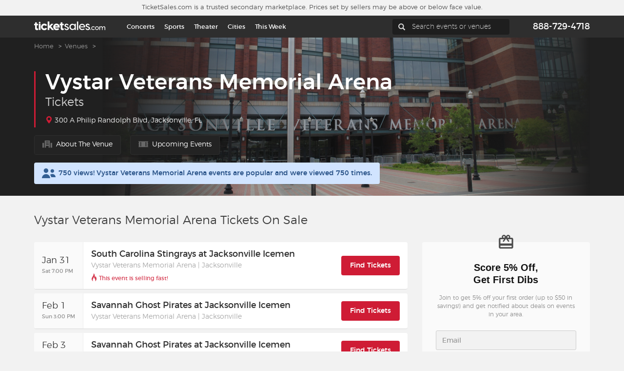

--- FILE ---
content_type: text/html; charset=UTF-8
request_url: https://www.ticketsales.com/jacksonville-veterans-arena-tickets/venue
body_size: 48305
content:

<!DOCTYPE html>
<html lang="en-US">
<head>
    <meta charset="UTF-8">
    <meta name="csrf-param" content="_csrf">
<meta name="csrf-token" content="7NS7qM9QqYx6oAb-XgI-SaBsow9HPQgI6_-lID62Z6mD5uHD9gfKwhfsQ7kTc0Y97xzpRBdKX3HYuZRISe417g==">
    <title>Vystar Veterans Memorial Arena Tickets - TicketSales.com</title>
    <meta name="description" content="Find Vystar Veterans Memorial Arena tickets on TicketSales.com. View Vystar Veterans Memorial Arena event schedules, seating charts and venue information quickly and easily.">

            <meta name="viewport" content="width=device-width, initial-scale=1">
        <script>
        var sid = 'bf4136643d23e6b370e2f975a9595d71';
        var abTests = [{"test_name":"TS-Server-Side-Test-Experiment","variant_id":"A","mp_property_name":"TS-Server-Side-Test-Experiment","mp_value":"A"},{"test_name":"TS-XP-cloud-environment-test","variant_id":"a","mp_property_name":"TS-XP-cloud-environment-test","mp_value":"a"},{"test_name":"TS-XP-lp-filters","variant_id":"a","mp_property_name":"TS-XP-lp-filters","mp_value":"a"}];
    </script>
        
    <!-- Google Tag Manager [GTM-TSJ3GKL2][default] -->
    <script>
        window.dataLayer = window.dataLayer || [];

        function gtag() {
            dataLayer.push(arguments);
        }
        gtag('set', 'url_passthrough', true);

        dataLayer.push({"event":"DataLayer Set","yii_controller_id":"venue","yii_action_id":"index","mixpanel_project_id":"6a1671333162878d5286ec2f1d7a1a7c","mp_api_url":"","facebook_pixel_id":"897113071211648","ga4_measurement_id":"G-6899ZQXMEH","bing_project_id":"5666862","criteo_account_id":"102629","vivid_ws_user_id":889,"user_region":"OH","user_country":"US"});
        var tsHost = 'www.ticketsales.com'; //needed for GTM;
        var gtmId = 'GTM-TSJ3GKL2';
        var abTestsObject = [];
        abTests.forEach(abTest => {
            abTestsObject[abTest.test_name] = abTest.variant_id;
        });
        dataLayer.push({
            'event': 'abTests',
            ...abTestsObject
        });

        (function(w, d, s, l, i) {
            w[l] = w[l] || [];
            w[l].push({
                'gtm.start': new Date().getTime(),
                event: 'gtm.js'
            });
            var f = d.getElementsByTagName(s)[0],
                j = d.createElement(s),
                dl = l != 'dataLayer' ? '&l=' + l : '';
            j.async = true;
            j.src =
                'https://www.googletagmanager.com/gtm.js?id=' + i + dl;
            f.parentNode.insertBefore(j, f);
        })(window, document, 'script', 'dataLayer', 'GTM-TSJ3GKL2');
    </script>

    <noscript>
        <iframe src="https://www.googletagmanager.com/ns.html?id=GTM-TSJ3GKL2" height="0" width="0" style="display:none;visibility:hidden"></iframe>
    </noscript>

    <!-- End Google Tag Manager [GTM-TSJ3GKL2][default] -->
            <script type="text/javascript">
            dataLayer.push({
                'page_name': 'Venue Page'
            });
        </script>
        
            <script>
    window.eppoConfig = {
        eppoEnabled: true,
        eppoClientSideEnabled: true,
        apiKey: "dxbt-DUDBR5oXx3lg4uSsw8GeHLzg5oA.ZWg9Y2xjaTlzLmUuZXBwby5jbG91ZCZjcz1jbGNpOXM",
        experiments: [{"test_name":"TS-XP-cr-quantity-selection-required"}],
        subjectAttributes: {"device":"computer","country":"US","region":"OH","source":"Direct","language":"en","botScore":"1","verifiedBot":"false","threatScore":"0","environment":"production"},
        defaultAssignment: "no_assignment",
        defaultValues: {"TS-Server-Side-Test-Flag":false,"TS-FF-datadog-rum-enabled":false,"TS-FF-mixpanel-proxy-enabled":false},
        datadogRumEnabled: false,
        mixpanelProxyEnabled: false,
        mixpanelAPIURL: ""
    }

    // Wait for Eppo SDK to be available
    function waitForEppo(callback, maxAttempts = 25) {
        if (typeof eppo !== 'undefined') {
            callback();
            return;
        }

        if (maxAttempts <= 0) {
            console.error('Eppo SDK failed to load');
            return;
        }

        setTimeout(() => waitForEppo(callback, maxAttempts - 1), 100);
    }
</script>        <link rel="preconnect" href="https://adservice.google.com">
    <link rel="preconnect" href="https://td.doubleclick.net">
    <link rel="preconnect" href="https://googleads.g.doubleclick.net">
    <link rel="preconnect" href="https://www.google.com">
    <link rel="preconnect" href="https://www.googletagmanager.com">
    <link rel="preconnect" href="https://www.datadoghq-browser-agent.com">
    
    <link href="/jacksonville-veterans-arena-tickets/venue?page=2" rel="next">
<link href="/assets-static/bootstrap/css/bootstrap.min.1761832829.css" rel="stylesheet">
<link href="/css/fonts.1738367400.css" rel="stylesheet">
<link href="/css/bootstrap.1750863767.css" rel="stylesheet">
<link href="/css/main.1764603386.css" rel="stylesheet">
<link href="/css/nav-menu.1741622384.css" rel="stylesheet">
<link href="/css/izoom.1738367400.css" rel="stylesheet">
<link href="/css/simple-sidebar.1738367400.css" rel="stylesheet">
<link href="/css/components/qtip/sectionTip.1738367400.css" rel="stylesheet">
<link href="/css/components/page-section/index.1738367400.css" rel="stylesheet">
<link href="/css/components/guarantee-bar/index.1738367400.css" rel="stylesheet">
<link href="/css/components/ts-text/index.1738367400.css" rel="stylesheet">
<link href="/css/components/ts-box/index.1738367400.css" rel="stylesheet">
<link href="/css/sidebar.1738367400.css" rel="stylesheet">
<link href="/css/titles.1741622384.css" rel="stylesheet">
<link href="/css/tickets-list-header.1738367400.css" rel="stylesheet">
<link href="/css/components/consent-banner/consent.1747844341.css" rel="stylesheet">
<link href="/widgets/PageMessage/css/messages.1769526451.css" rel="stylesheet">
<link href="/widgets/EventsList/css/eventslist.1769526451.css" rel="stylesheet">
<link href="/widgets/EventsListItem/css/eventitem.1769526451.css" rel="stylesheet">
<link href="/widgets/VenueInfo/css/venue_info.1769526451.css" rel="stylesheet">
<link href="/widgets/PPLPFAQ/css/pplpfaq.1769526451.css" rel="stylesheet">
<link href="/widgets/ListAsTable/css/regionslist.1769526451.css" rel="stylesheet">
<link href="/widgets/MLBAuthorizedMarketplace/css/mlb.1769526451.css" rel="stylesheet">
<script src="/assets-static/jquery/jquery.min.1761832829.js"></script>
<script src="/assets-static/yii/yii.1761832829.js"></script>
<script src="/assets-static/bootstrap/js/bootstrap.min.1761832829.js"></script>
<script src="/js/libs/jquery.cookie.1738367400.js"></script>
<script src="/js/libs/typeahead.bundle.1738367400.js"></script>
<script src="/js/TS.1738367400.js"></script>
<script src="/js/Common.1769526427.js"></script>
<script src="/js/pages/layouts/Main.1768232392.js"></script>
<script src="/js/resources/Form.1768232392.js"></script>
<script src="/js/resources/Dropdown.1738367400.js"></script>
<script src="/js/libs/vue/vue.global.prod.1738367400.js"></script>
<script src="/js/pages/Venue.1742483143.js"></script>
<script src="/widgets/EventsListItem/js/eventitem.1769526451.js"></script>
<script src="/widgets/PPLPFAQ/js/pplpfaq.1769526451.js"></script>    <script>
        
    Common.initUserAndSessionIds();
    </script>
    <script>
var mixpanelDeviceId = '258d1fcc-9882-4b41-b77a-2d21c1edac05';
</script>

<script>
/**
 * Initialize Mixpanel Session Replay with privacy controls
 * TIK-1492: Implement mixpanel session recording
 * 
 * IMPORTANT: By default, Mixpanel masks ALL text content.
 * We need to explicitly UNMASK everything except PII/payment fields.
 */
(function() {
    /**
     * Check if current request is from automation
     * @returns {boolean} True if this is an automation run
     */
    function isAutomationRun() {
        if (navigator.webdriver) return true;
        
        const ua = navigator.userAgent.toLowerCase();
        if (ua.includes('headless') || ua.includes('selenium') || 
            ua.includes('puppeteer') || ua.includes('playwright')) {
            return true;
        }
        return false;
    }

    async function initMixpanelSessionReplay() {
        if (isAutomationRun()) return;

        // Wait for Mixpanel to be loaded (it's loaded from GTM)
        if (typeof Common === 'undefined' || typeof Common.waitForMixpanel !== 'function') {
            return;
        }

        const mixpanelInstance = await Common.waitForMixpanel();
        if (!mixpanelInstance) {
            return;
        }

        const checkEppo = setInterval(function() {
            if (typeof window.eppoConfig === 'undefined') return;
            clearInterval(checkEppo);
            
            try {
                const flagKey = 'TS-FF-mixpanel-recording-enabled';
                // CRITICAL: Always start with defaultValues, which should have enabled: true
                let config = window.eppoConfig.defaultValues?.[flagKey] || { enabled: false, samplingRate: 1.0 };
                
                // Try to get assignment from Eppo client if available, but don't fail if it's not
                if (window.eppoClient?.getJSONAssignment) {
                    try {
                        const assignment = window.eppoClient.getJSONAssignment(flagKey, mixpanelDeviceId, {}, config);
                        if (assignment && typeof assignment === 'object') {
                            config = assignment;
                        }
                    } catch (e) {
                        // Silently fall back to default config
                        // This is expected if eppoClient is not yet initialized
                    }
                }
                
                // CRITICAL: Use defaultValues if enabled is true, even if eppoClient is not available
                // This ensures recording works even when Eppo client-side SDK is not loaded
                if (!config.enabled) {
                    // Double-check defaultValues as fallback
                    const defaultConfig = window.eppoConfig.defaultValues?.[flagKey];
                    if (defaultConfig && defaultConfig.enabled) {
                        config = defaultConfig;
                    } else {
                        return; // Only return if truly disabled
                    }
                }

                // When enabled, record 100% of sessions automatically
                // samplingRate in config is for future use if we need to reduce sampling
                const samplingPercent = 100; // Always 100% when feature flag is enabled

                // Privacy controls per TIK-1492 requirements:
                // Strategy: Use sampling method to automatically record sessions
                // IMPORTANT: Set config - Mixpanel will automatically start recording based on record_sessions_percent
                // We don't need to manually call stop/start as set_config will handle it
                mixpanel.set_config({
                    // Enable automatic session recording using sampling method
                    // 100 = record 100% of sessions, 15 = record 15% of sessions, etc.
                    record_sessions_percent: samplingPercent,
                    
                    record_idle_timeout_ms: 30 * 60 * 1000,
                    
                    // CRITICAL: Enable cross-subdomain cookie sharing for session continuity
                    // This ensures session recording continues across subdomains:
                    // - ticketsales.dev <-> purchase.ticketsales.dev
                    // - ticketsales.com <-> purchase.ticketsales.com
                    // Without this, session recording will be interrupted when navigating to checkout
                    cross_subdomain_cookie: true,
                    cookie_domain: window.location.hostname.includes('.ticketsales.') 
                        ? '.ticketsales.' + window.location.hostname.split('.ticketsales.')[1]
                        : undefined, // Auto-detect domain (e.g., .ticketsales.dev or .ticketsales.com)
                    
                    // CRITICAL: Disable default text masking completely
                    // Empty string means no default masking rules (per Mixpanel docs)
                    // This unmask all TEXT elements (but inputs are still masked by default)
                    record_mask_text_selector: '',
                    
                    // Block (don't record) sensitive elements entirely
                    // This is more secure than masking - the elements won't appear in recordings at all
                    record_block_selector: [
                        // // Payment processor iframes
                        // 'iframe[src*="stripe"]',
                        // 'iframe[src*="paypal"]',
                        // 'iframe[src*="braintree"]',
                        // 'iframe[src*="payment"]',
                        
                        // // PII Input Fields - Email
                        // 'input[type="email"]',
                        // 'input[name*="email" i]',
                        // 'input[id*="email" i]',
                        
                        // // PII Input Fields - Name
                        // 'input[name*="firstname" i]',
                        // 'input[name*="first_name" i]',
                        // 'input[name*="first-name" i]',
                        // 'input[name*="lastname" i]',
                        // 'input[name*="last_name" i]',
                        // 'input[name*="last-name" i]',
                        // 'input[id*="firstname" i]',
                        // 'input[id*="first_name" i]',
                        // 'input[id*="lastname" i]',
                        // 'input[id*="last_name" i]',
                        
                        // // PII Input Fields - Address
                        // 'input[name*="address" i]',
                        // 'input[name*="street" i]',
                        // 'input[name*="city" i]',
                        // 'input[name*="state" i]',
                        // 'input[name*="zip" i]',
                        // 'input[name*="postal" i]',
                        // 'input[name*="country" i]',
                        // 'input[id*="address" i]',
                        // 'input[id*="street" i]',
                        // 'input[id*="city" i]',
                        // 'input[id*="zip" i]',
                        // 'input[id*="postal" i]',
                        // 'textarea[name*="address" i]',
                        
                        // // PII Input Fields - Phone
                        // 'input[type="tel"]',
                        // 'input[name*="phone" i]',
                        // 'input[name*="mobile" i]',
                        // 'input[id*="phone" i]',
                        
                        // // Payment Input Fields
                        // 'input[name*="card" i]',
                        // 'input[name*="cc" i]',
                        // 'input[name*="credit" i]',
                        // 'input[name*="cvv" i]',
                        // 'input[name*="cvc" i]',
                        // 'input[name*="exp" i]',
                        // 'input[name*="security" i]',
                        // 'input[autocomplete="cc-number"]',
                        // 'input[autocomplete="cc-exp"]',
                        // 'input[autocomplete="cc-csc"]',
                        // 'input[autocomplete="cc-name"]',
                        // 'input[id*="card" i]',
                        // 'input[id*="cvv" i]',
                        // 'input[id*="cvc" i]',
                        
                        // // Payment form sections
                        // '.payment-input',
                        // '.credit-card-input',
                        // '.cvv-input',
                        // '.card-number',
                        // '.card-expiry',
                        // '.cardholder-name',
                        // '#payment-form',
                        // '.payment-section',
                        // '.billing-information'
                    ].join(','),
                    
                    // CRITICAL: Mixpanel ALWAYS masks all inputs by default
                    // We MUST use record_mask_text_fn to override this behavior
                    // TIK-1637 FIX: Use the 'text' parameter directly, don't re-read from element
                    // Re-reading from element fails on page navigation/back because element may be stale
                    record_mask_text_fn: function(text, element) {
                        // TIK-1637: Always return the text parameter directly
                        // Mixpanel provides the correct text - don't try to re-read from element
                        // Re-reading fails when:
                        // - User navigates back (element is from previous DOM snapshot)
                        // - Pjax replaces content (element reference is stale)
                        // - Page refresh (element may not exist in current DOM)
                        
                        if (!element) {
                            return text || '';
                        }
                        
                        try {
                            const tagName = element.tagName?.toLowerCase();
                            
                            // For non-input elements (page text content) - unmask by returning text parameter
                            if (tagName !== 'input' && tagName !== 'textarea' && tagName !== 'select') {
                                return text || '';
                            }
                            
                            // For input/textarea/select elements
                            // Since record_block_selector already blocks PII/payment fields,
                            // any input that reaches here is safe to unmask
                            return text || '';
                            
                        } catch (e) {
                            // On error, return original text (unmask)
                            return text || '';
                        }
                    }
                });
                
                // Store config for reapplication on page navigation (TIK-1637 fix)
                window._mixpanelRecordingConfig = mixpanel.config;
                
                // CRITICAL: With record_sessions_percent: 100, Mixpanel SDK will automatically
                // start recording based on the sampling rate. We don't need to manually call
                // start_session_recording() as it may conflict with the automatic mechanism.
                // However, if the SDK was already initialized before our config was set,
                // we may need to explicitly start recording to ensure it begins.
                // Use requestAnimationFrame to ensure DOM is ready and config is applied
                if (samplingPercent >= 100) {
                    requestAnimationFrame(function() {
                        requestAnimationFrame(function() {
                            try {
                                // Only start if not already recording (to avoid conflicts)
                                // Mixpanel SDK will handle the rest based on record_sessions_percent
                                mixpanel.start_session_recording();
                            } catch (e) {
                                // Recording will start automatically based on sampling rate
                                // This is expected if SDK already started recording automatically
                            }
                        });
                    });
                }
                
                // TIK-1637 FIX: Reapply config on page navigation/back/refresh
                // This ensures masking rules are maintained across page transitions
                function reapplyMixpanelConfig() {
                    if (typeof mixpanel !== 'undefined' && window._mixpanelRecordingConfig) {
                        try {
                            mixpanel.set_config(window._mixpanelRecordingConfig);
                        } catch (e) {
                            // Config reapplication failed, but recording should continue
                        }
                    }
                }
                
                // Listen for Pjax page transitions
                $(document).on('pjax:complete', reapplyMixpanelConfig);
                
                // Listen for browser back/forward navigation
                window.addEventListener('popstate', reapplyMixpanelConfig);
                
                // Listen for page show (back/forward cache)
                window.addEventListener('pageshow', function(event) {
                    if (event.persisted) {
                        // Page loaded from bfcache (back/forward navigation)
                        reapplyMixpanelConfig();
                    }
                });
                
            } catch (error) {
                // Silently fail - recording will not start if there's an error
            }
        }, 100);

        setTimeout(function() { clearInterval(checkEppo); }, 10000);
    }

    // Initialize when DOM is ready and Common.js is loaded
    function startInit() {
        if (typeof Common !== 'undefined' && typeof Common.waitForMixpanel === 'function') {
            initMixpanelSessionReplay();
        } else {
            // Wait for Common.js to load
            setTimeout(startInit, 100);
        }
    }

    if (document.readyState === 'loading') {
        document.addEventListener('DOMContentLoaded', startInit);
    } else {
        startInit();
    }
})();
</script>      <script data-cfasync="false">
    document.cookie = "datadogRumEnabled=; path=/; expires=Thu, 01 Jan 1970 00:00:00 UTC; secure; SameSite=Lax";
  </script>
    <script src="/js/libs/eppo-sdk.js" defer></script>
    <script src="/js/libs/eppo-client.js" defer></script>
    <script>
        var Main = TS.loadPage('layouts.Main', {"isProduction":true,"regionCookieName":"regionId","isTestServer":false,"deviceType":"computer","wsUser":889,"version":"release-202601B","appVersion":"release-202601B","environment":"production","botScore":"1","ja4":"t13d1515h2_8daaf6152771_de4a06bb82e3","ja3":"b32309a26951912be7dba376398abc3b","verifiedBot":"false","threatScore":"0","userCountry":"US","userRegion":"OH","sid":"bf4136643d23e6b370e2f975a9595d71","currentPage":"LP","userAttributionEnabled":true,"deviceUserId":"258d1fcc-9882-4b41-b77a-2d21c1edac05","sessionId":"bf4136643d23e6b370e2f975a9595d71","ipAddress":"3.14.4.208","mixpanelLinkTrackingEnabled":true});
    </script>

    <link rel="shortcut icon" href="/favicons/favicon.ico" type="image/x-icon" sizes="any">
<link rel="apple-touch-icon" href="/favicons/apple-touch-icon.png">
<link rel="icon" href="/favicons/icon.svg" type="image/svg+xml">
<link rel="icon" type="image/png" sizes="32x32" href="/favicons/favicon-32x32.png">
<link rel="icon" type="image/png" sizes="16x16" href="/favicons/favicon-16x16.png">
<link rel="manifest" href="/favicons/manifest.json">
<link rel="mask-icon" href="/favicons/safari-pinned-tab.svg" color="#cf1c35">
<meta name="msapplication-TileColor" content="#cf1c35">
<meta name="msapplication-config" content="/favicons/browserconfig.xml">
<meta name="theme-color" content="#ffffff">
                        <link rel="canonical" href="https://www.ticketsales.com/jacksonville-veterans-arena-tickets/venue" />
                    <script type="application/ld+json">{"@context":"https://schema.org","@graph":[{"@type":"SportsEvent","name":"South Carolina Stingrays at Jacksonville Icemen","startDate":"2026-01-31T19:00:00-08:00","description":"Buy tickets South Carolina Stingrays at Jacksonville Icemen in Jacksonville at Vystar Veterans Memorial Arena on January 31, 2026","location":{"@type":"StadiumOrArena","name":"Vystar Veterans Memorial Arena","url":"https://www.ticketsales.com/jacksonville-veterans-arena-tickets/venue","address":{"@type":"PostalAddress","addressLocality":"Jacksonville","addressRegion":"FL"}},"offers":{"@type":"AggregateOffer","availability":"https://schema.org/InStock","lowPrice":27.6700000000000017053025658242404460906982421875,"highPrice":1903.609999999999899955582804977893829345703125,"offerCount":877,"priceCurrency":"USD","url":"https://www.ticketsales.com/south-carolina-stingrays-at-jacksonville-icemen-tickets-vystar-veterans-memorial-arena/event/5766373"},"awayTeam":{"@type":"SportsTeam","name":"South Carolina Stingrays"},"homeTeam":{"@type":"SportsTeam","name":"Jacksonville Icemen"}},{"@type":"SportsEvent","name":"Savannah Ghost Pirates at Jacksonville Icemen","startDate":"2026-02-01T15:00:00-08:00","description":"Buy tickets Savannah Ghost Pirates at Jacksonville Icemen in Jacksonville at Vystar Veterans Memorial Arena on February 01, 2026","location":{"@type":"StadiumOrArena","name":"Vystar Veterans Memorial Arena","url":"https://www.ticketsales.com/jacksonville-veterans-arena-tickets/venue","address":{"@type":"PostalAddress","addressLocality":"Jacksonville","addressRegion":"FL"}},"offers":{"@type":"AggregateOffer","availability":"https://schema.org/InStock","lowPrice":22.21000000000000085265128291212022304534912109375,"highPrice":643.44000000000005456968210637569427490234375,"offerCount":1273,"priceCurrency":"USD","url":"https://www.ticketsales.com/savannah-ghost-pirates-at-jacksonville-icemen-tickets-vystar-veterans-memorial-arena/event/5766374"},"awayTeam":{"@type":"SportsTeam","name":"Savannah Ghost Pirates"},"homeTeam":{"@type":"SportsTeam","name":"Jacksonville Icemen"}},{"@type":"SportsEvent","name":"Savannah Ghost Pirates at Jacksonville Icemen","startDate":"2026-02-03T10:30:00-08:00","description":"Buy tickets Savannah Ghost Pirates at Jacksonville Icemen in Jacksonville at Vystar Veterans Memorial Arena on February 03, 2026","location":{"@type":"StadiumOrArena","name":"Vystar Veterans Memorial Arena","url":"https://www.ticketsales.com/jacksonville-veterans-arena-tickets/venue","address":{"@type":"PostalAddress","addressLocality":"Jacksonville","addressRegion":"FL"}},"offers":{"@type":"AggregateOffer","availability":"https://schema.org/InStock","lowPrice":18.510000000000001563194018672220408916473388671875,"highPrice":105.2900000000000062527760746888816356658935546875,"offerCount":20,"priceCurrency":"USD","url":"https://www.ticketsales.com/savannah-ghost-pirates-at-jacksonville-icemen-tickets-vystar-veterans-memorial-arena/event/5766375"},"awayTeam":{"@type":"SportsTeam","name":"Savannah Ghost Pirates"},"homeTeam":{"@type":"SportsTeam","name":"Jacksonville Icemen"}},{"@type":"MusicEvent","name":"Nine Inch Nails","startDate":"2026-02-07T20:00:00-08:00","description":"Buy tickets Nine Inch Nails in Jacksonville at Vystar Veterans Memorial Arena on February 07, 2026","location":{"@type":"EventVenue","name":"Vystar Veterans Memorial Arena","url":"https://www.ticketsales.com/jacksonville-veterans-arena-tickets/venue","address":{"@type":"PostalAddress","addressLocality":"Jacksonville","addressRegion":"FL"}},"offers":{"@type":"AggregateOffer","availability":"https://schema.org/InStock","lowPrice":87.0400000000000062527760746888816356658935546875,"highPrice":3938.1999999999998181010596454143524169921875,"offerCount":1325,"priceCurrency":"USD","url":"https://www.ticketsales.com/nine-inch-nails-tickets-vystar-veterans-memorial-arena/event/6096115"},"performer":{"@type":"MusicGroup","name":"Nine Inch Nails","url":"https://www.ticketsales.com/nine-inch-nails-tickets"}},{"@type":"SportsEvent","name":"Kansas City Mavericks at Jacksonville Icemen","startDate":"2026-02-11T19:00:00-08:00","description":"Buy tickets Kansas City Mavericks at Jacksonville Icemen in Jacksonville at Vystar Veterans Memorial Arena on February 11, 2026","location":{"@type":"StadiumOrArena","name":"Vystar Veterans Memorial Arena","url":"https://www.ticketsales.com/jacksonville-veterans-arena-tickets/venue","address":{"@type":"PostalAddress","addressLocality":"Jacksonville","addressRegion":"FL"}},"offers":{"@type":"AggregateOffer","availability":"https://schema.org/InStock","lowPrice":21.120000000000000994759830064140260219573974609375,"highPrice":407.279999999999972715158946812152862548828125,"offerCount":2276,"priceCurrency":"USD","url":"https://www.ticketsales.com/kansas-city-mavericks-at-jacksonville-icemen-tickets-vystar-veterans-memorial-arena/event/5766376"},"awayTeam":{"@type":"SportsTeam","name":"Kansas City Mavericks"},"homeTeam":{"@type":"SportsTeam","name":"Jacksonville Icemen"}},{"@type":"MusicEvent","name":"The Queens : Chaka Khan, Patti LaBelle, Gladys Knight \u0026 Stephanie Mills","startDate":"2026-02-12T20:00:00-08:00","description":"Buy tickets The Queens : Chaka Khan, Patti LaBelle, Gladys Knight \u0026 Stephanie Mills in Jacksonville at Vystar Veterans Memorial Arena on February 12, 2026","location":{"@type":"EventVenue","name":"Vystar Veterans Memorial Arena","url":"https://www.ticketsales.com/jacksonville-veterans-arena-tickets/venue","address":{"@type":"PostalAddress","addressLocality":"Jacksonville","addressRegion":"FL"}},"offers":{"@type":"AggregateOffer","availability":"https://schema.org/InStock","lowPrice":135.219999999999998863131622783839702606201171875,"highPrice":1937.700000000000045474735088646411895751953125,"offerCount":2614,"priceCurrency":"USD","url":"https://www.ticketsales.com/the-queens--chaka-khan-patti-labelle-gladys-knight--stephanie-mills-tickets-vystar-veterans-memorial-arena/event/6285940"},"performer":{"@type":"MusicGroup","name":"The Queens - Khan, LaBelle, Knight, and Mills","url":"https://www.ticketsales.com/the-queens-khan-labelle-knight-and-mills-tickets"}},{"@type":"SportsEvent","name":"Savannah Ghost Pirates at Jacksonville Icemen","startDate":"2026-02-14T19:00:00-08:00","description":"Buy tickets Savannah Ghost Pirates at Jacksonville Icemen in Jacksonville at Vystar Veterans Memorial Arena on February 14, 2026","location":{"@type":"StadiumOrArena","name":"Vystar Veterans Memorial Arena","url":"https://www.ticketsales.com/jacksonville-veterans-arena-tickets/venue","address":{"@type":"PostalAddress","addressLocality":"Jacksonville","addressRegion":"FL"}},"offers":{"@type":"AggregateOffer","availability":"https://schema.org/InStock","lowPrice":45.2000000000000028421709430404007434844970703125,"highPrice":167.039999999999992041921359486877918243408203125,"offerCount":1612,"priceCurrency":"USD","url":"https://www.ticketsales.com/savannah-ghost-pirates-at-jacksonville-icemen-tickets-vystar-veterans-memorial-arena/event/5766377"},"awayTeam":{"@type":"SportsTeam","name":"Savannah Ghost Pirates"},"homeTeam":{"@type":"SportsTeam","name":"Jacksonville Icemen"}},{"@type":"SportsEvent","name":"PBR - Unleash the Beast","startDate":"2026-02-20T19:45:00-08:00","description":"Buy tickets PBR - Unleash the Beast in Jacksonville at Vystar Veterans Memorial Arena on February 20, 2026","location":{"@type":"StadiumOrArena","name":"Vystar Veterans Memorial Arena","url":"https://www.ticketsales.com/jacksonville-veterans-arena-tickets/venue","address":{"@type":"PostalAddress","addressLocality":"Jacksonville","addressRegion":"FL"}},"offers":{"@type":"AggregateOffer","availability":"https://schema.org/InStock","lowPrice":52.18999999999999772626324556767940521240234375,"highPrice":1038.98000000000001818989403545856475830078125,"offerCount":2116,"priceCurrency":"USD","url":"https://www.ticketsales.com/pbr-unleash-the-beast-tickets-vystar-veterans-memorial-arena/event/5633805"},"homeTeam":{"@type":"SportsTeam","name":"PBR - Unleash the Beast"}},{"@type":"SportsEvent","name":"PBR - Unleash the Beast","startDate":"2026-02-21T18:45:00-08:00","description":"Buy tickets PBR - Unleash the Beast in Jacksonville at Vystar Veterans Memorial Arena on February 21, 2026","location":{"@type":"StadiumOrArena","name":"Vystar Veterans Memorial Arena","url":"https://www.ticketsales.com/jacksonville-veterans-arena-tickets/venue","address":{"@type":"PostalAddress","addressLocality":"Jacksonville","addressRegion":"FL"}},"offers":{"@type":"AggregateOffer","availability":"https://schema.org/InStock","lowPrice":49.25999999999999801048033987171947956085205078125,"highPrice":710.1200000000000045474735088646411895751953125,"offerCount":2858,"priceCurrency":"USD","url":"https://www.ticketsales.com/pbr-unleash-the-beast-tickets-vystar-veterans-memorial-arena/event/5633806"},"homeTeam":{"@type":"SportsTeam","name":"PBR - Unleash the Beast"}},{"@type":"TheaterEvent","name":"Nate Bargatze","startDate":"2026-02-26T19:00:00-08:00","description":"Buy tickets Nate Bargatze in Jacksonville at Vystar Veterans Memorial Arena on February 26, 2026","location":{"@type":"EventVenue","name":"Vystar Veterans Memorial Arena","url":"https://www.ticketsales.com/jacksonville-veterans-arena-tickets/venue","address":{"@type":"PostalAddress","addressLocality":"Jacksonville","addressRegion":"FL"}},"offers":{"@type":"AggregateOffer","availability":"https://schema.org/InStock","lowPrice":70.2099999999999937472239253111183643341064453125,"highPrice":1489.069999999999936335370875895023345947265625,"offerCount":3406,"priceCurrency":"USD","url":"https://www.ticketsales.com/nate-bargatze-tickets-vystar-veterans-memorial-arena/event/5983426"},"performer":{"@type":"TheaterGroup","name":"Nate Bargatze","url":"https://www.ticketsales.com/nate-bargatze-tickets"}},{"@type":"MusicEvent","name":"Brantley Gilbert (Rescheduled from 4/10/2025)","startDate":"2026-02-27T19:00:00-08:00","description":"Buy tickets Brantley Gilbert (Rescheduled from 4/10/2025) in Jacksonville at Vystar Veterans Memorial Arena on February 27, 2026","location":{"@type":"EventVenue","name":"Vystar Veterans Memorial Arena","url":"https://www.ticketsales.com/jacksonville-veterans-arena-tickets/venue","address":{"@type":"PostalAddress","addressLocality":"Jacksonville","addressRegion":"FL"}},"offers":{"@type":"AggregateOffer","availability":"https://schema.org/InStock","lowPrice":48.93999999999999772626324556767940521240234375,"highPrice":1106.40000000000009094947017729282379150390625,"offerCount":2045,"priceCurrency":"USD","url":"https://www.ticketsales.com/brantley-gilbert-rescheduled-from-4102025-tickets-vystar-veterans-memorial-arena/event/5503840"},"performer":{"@type":"MusicGroup","name":"Brantley Gilbert","url":"https://www.ticketsales.com/brantley-gilbert-tickets"}},{"@type":"SportsEvent","name":"South Carolina Stingrays at Jacksonville Icemen","startDate":"2026-02-28T19:00:00-08:00","description":"Buy tickets South Carolina Stingrays at Jacksonville Icemen in Jacksonville at Vystar Veterans Memorial Arena on February 28, 2026","location":{"@type":"StadiumOrArena","name":"Vystar Veterans Memorial Arena","url":"https://www.ticketsales.com/jacksonville-veterans-arena-tickets/venue","address":{"@type":"PostalAddress","addressLocality":"Jacksonville","addressRegion":"FL"}},"offers":{"@type":"AggregateOffer","availability":"https://schema.org/InStock","lowPrice":33.0799999999999982946974341757595539093017578125,"highPrice":427.79000000000002046363078989088535308837890625,"offerCount":1875,"priceCurrency":"USD","url":"https://www.ticketsales.com/south-carolina-stingrays-at-jacksonville-icemen-tickets-vystar-veterans-memorial-arena/event/5766380"},"awayTeam":{"@type":"SportsTeam","name":"South Carolina Stingrays"},"homeTeam":{"@type":"SportsTeam","name":"Jacksonville Icemen"}},{"@type":"SportsEvent","name":"Florida Everblades at Jacksonville Icemen","startDate":"2026-03-01T15:00:00-08:00","description":"Buy tickets Florida Everblades at Jacksonville Icemen in Jacksonville at Vystar Veterans Memorial Arena on March 01, 2026","location":{"@type":"StadiumOrArena","name":"Vystar Veterans Memorial Arena","url":"https://www.ticketsales.com/jacksonville-veterans-arena-tickets/venue","address":{"@type":"PostalAddress","addressLocality":"Jacksonville","addressRegion":"FL"}},"offers":{"@type":"AggregateOffer","availability":"https://schema.org/InStock","lowPrice":30.269999999999999573674358543939888477325439453125,"highPrice":161.05000000000001136868377216160297393798828125,"offerCount":1885,"priceCurrency":"USD","url":"https://www.ticketsales.com/florida-everblades-at-jacksonville-icemen-tickets-vystar-veterans-memorial-arena/event/5766381"},"awayTeam":{"@type":"SportsTeam","name":"Florida Everblades"},"homeTeam":{"@type":"SportsTeam","name":"Jacksonville Icemen"}},{"@type":"TheaterEvent","name":"Matt Rife","startDate":"2026-03-12T19:30:00-07:00","description":"Buy tickets Matt Rife in Jacksonville at Vystar Veterans Memorial Arena on March 12, 2026","location":{"@type":"EventVenue","name":"Vystar Veterans Memorial Arena","url":"https://www.ticketsales.com/jacksonville-veterans-arena-tickets/venue","address":{"@type":"PostalAddress","addressLocality":"Jacksonville","addressRegion":"FL"}},"offers":{"@type":"AggregateOffer","availability":"https://schema.org/InStock","lowPrice":80.530000000000001136868377216160297393798828125,"highPrice":1555.359999999999899955582804977893829345703125,"offerCount":2680,"priceCurrency":"USD","url":"https://www.ticketsales.com/matt-rife-tickets-vystar-veterans-memorial-arena/event/6278054"},"performer":{"@type":"TheaterGroup","name":"Matt Rife","url":"https://www.ticketsales.com/matt-rife-tickets"}},{"@type":"SportsEvent","name":"Greenville Swamp Rabbits at Jacksonville Icemen","startDate":"2026-03-13T19:00:00-07:00","description":"Buy tickets Greenville Swamp Rabbits at Jacksonville Icemen in Jacksonville at Vystar Veterans Memorial Arena on March 13, 2026","location":{"@type":"StadiumOrArena","name":"Vystar Veterans Memorial Arena","url":"https://www.ticketsales.com/jacksonville-veterans-arena-tickets/venue","address":{"@type":"PostalAddress","addressLocality":"Jacksonville","addressRegion":"FL"}},"offers":{"@type":"AggregateOffer","availability":"https://schema.org/InStock","lowPrice":31.8299999999999982946974341757595539093017578125,"highPrice":489.32999999999998408384271897375583648681640625,"offerCount":1932,"priceCurrency":"USD","url":"https://www.ticketsales.com/greenville-swamp-rabbits-at-jacksonville-icemen-tickets-vystar-veterans-memorial-arena/event/5766382"},"awayTeam":{"@type":"SportsTeam","name":"Greenville Swamp Rabbits"},"homeTeam":{"@type":"SportsTeam","name":"Jacksonville Icemen"}},{"@type":"SportsEvent","name":"Florida Everblades at Jacksonville Icemen","startDate":"2026-03-14T19:00:00-07:00","description":"Buy tickets Florida Everblades at Jacksonville Icemen in Jacksonville at Vystar Veterans Memorial Arena on March 14, 2026","location":{"@type":"StadiumOrArena","name":"Vystar Veterans Memorial Arena","url":"https://www.ticketsales.com/jacksonville-veterans-arena-tickets/venue","address":{"@type":"PostalAddress","addressLocality":"Jacksonville","addressRegion":"FL"}},"offers":{"@type":"AggregateOffer","availability":"https://schema.org/InStock","lowPrice":29.71000000000000085265128291212022304534912109375,"highPrice":157.80000000000001136868377216160297393798828125,"offerCount":1957,"priceCurrency":"USD","url":"https://www.ticketsales.com/florida-everblades-at-jacksonville-icemen-tickets-vystar-veterans-memorial-arena/event/5766383"},"awayTeam":{"@type":"SportsTeam","name":"Florida Everblades"},"homeTeam":{"@type":"SportsTeam","name":"Jacksonville Icemen"}},{"@type":"SportsEvent","name":"Florida Everblades at Jacksonville Icemen","startDate":"2026-03-15T15:00:00-07:00","description":"Buy tickets Florida Everblades at Jacksonville Icemen in Jacksonville at Vystar Veterans Memorial Arena on March 15, 2026","location":{"@type":"StadiumOrArena","name":"Vystar Veterans Memorial Arena","url":"https://www.ticketsales.com/jacksonville-veterans-arena-tickets/venue","address":{"@type":"PostalAddress","addressLocality":"Jacksonville","addressRegion":"FL"}},"offers":{"@type":"AggregateOffer","availability":"https://schema.org/InStock","lowPrice":31.800000000000000710542735760100185871124267578125,"highPrice":643.4299999999999499777914024889469146728515625,"offerCount":2140,"priceCurrency":"USD","url":"https://www.ticketsales.com/florida-everblades-at-jacksonville-icemen-tickets-vystar-veterans-memorial-arena/event/5766384"},"awayTeam":{"@type":"SportsTeam","name":"Florida Everblades"},"homeTeam":{"@type":"SportsTeam","name":"Jacksonville Icemen"}},{"@type":"MusicEvent","name":"Third Day","startDate":"2026-03-19T19:00:00-07:00","description":"Buy tickets Third Day in Jacksonville at Vystar Veterans Memorial Arena on March 19, 2026","location":{"@type":"EventVenue","name":"Vystar Veterans Memorial Arena","url":"https://www.ticketsales.com/jacksonville-veterans-arena-tickets/venue","address":{"@type":"PostalAddress","addressLocality":"Jacksonville","addressRegion":"FL"}},"offers":{"@type":"AggregateOffer","availability":"https://schema.org/InStock","lowPrice":33.840000000000003410605131648480892181396484375,"highPrice":956.279999999999972715158946812152862548828125,"offerCount":5151,"priceCurrency":"USD","url":"https://www.ticketsales.com/third-day-tickets-vystar-veterans-memorial-arena/event/5827170"},"performer":{"@type":"MusicGroup","name":"Third Day","url":"https://www.ticketsales.com/third-day-tickets"}},{"@type":"SportsEvent","name":"Atlanta Gladiators at Jacksonville Icemen","startDate":"2026-03-20T19:00:00-07:00","description":"Buy tickets Atlanta Gladiators at Jacksonville Icemen in Jacksonville at Vystar Veterans Memorial Arena on March 20, 2026","location":{"@type":"StadiumOrArena","name":"Vystar Veterans Memorial Arena","url":"https://www.ticketsales.com/jacksonville-veterans-arena-tickets/venue","address":{"@type":"PostalAddress","addressLocality":"Jacksonville","addressRegion":"FL"}},"offers":{"@type":"AggregateOffer","availability":"https://schema.org/InStock","lowPrice":29.71000000000000085265128291212022304534912109375,"highPrice":679.4600000000000363797880709171295166015625,"offerCount":2103,"priceCurrency":"USD","url":"https://www.ticketsales.com/atlanta-gladiators-at-jacksonville-icemen-tickets-vystar-veterans-memorial-arena/event/5766385"},"awayTeam":{"@type":"SportsTeam","name":"Atlanta Gladiators"},"homeTeam":{"@type":"SportsTeam","name":"Jacksonville Icemen"}},{"@type":"MusicEvent","name":"Kodak Black","startDate":"2026-03-21T20:00:00-07:00","description":"Buy tickets Kodak Black in Jacksonville at Vystar Veterans Memorial Arena on March 21, 2026","location":{"@type":"EventVenue","name":"Vystar Veterans Memorial Arena","url":"https://www.ticketsales.com/jacksonville-veterans-arena-tickets/venue","address":{"@type":"PostalAddress","addressLocality":"Jacksonville","addressRegion":"FL"}},"offers":{"@type":"AggregateOffer","availability":"https://schema.org/InStock","lowPrice":78.090000000000003410605131648480892181396484375,"highPrice":1356.859999999999899955582804977893829345703125,"offerCount":4170,"priceCurrency":"USD","url":"https://www.ticketsales.com/kodak-black-tickets-vystar-veterans-memorial-arena/event/6567899"},"performer":{"@type":"MusicGroup","name":"Kodak Black","url":"https://www.ticketsales.com/kodak-black-tickets"}},{"@type":"SportsEvent","name":"Greenville Swamp Rabbits at Jacksonville Icemen","startDate":"2026-03-22T15:00:00-07:00","description":"Buy tickets Greenville Swamp Rabbits at Jacksonville Icemen in Jacksonville at Vystar Veterans Memorial Arena on March 22, 2026","location":{"@type":"StadiumOrArena","name":"Vystar Veterans Memorial Arena","url":"https://www.ticketsales.com/jacksonville-veterans-arena-tickets/venue","address":{"@type":"PostalAddress","addressLocality":"Jacksonville","addressRegion":"FL"}},"offers":{"@type":"AggregateOffer","availability":"https://schema.org/InStock","lowPrice":34.96000000000000085265128291212022304534912109375,"highPrice":761.51999999999998181010596454143524169921875,"offerCount":2205,"priceCurrency":"USD","url":"https://www.ticketsales.com/greenville-swamp-rabbits-at-jacksonville-icemen-tickets-vystar-veterans-memorial-arena/event/5766386"},"awayTeam":{"@type":"SportsTeam","name":"Greenville Swamp Rabbits"},"homeTeam":{"@type":"SportsTeam","name":"Jacksonville Icemen"}},{"@type":"TheaterEvent","name":"Disney On Ice: Lets Dance","startDate":"2026-03-27T19:00:00-07:00","description":"Buy tickets Disney On Ice: Lets Dance in Jacksonville at Vystar Veterans Memorial Arena on March 27, 2026","location":{"@type":"EventVenue","name":"Vystar Veterans Memorial Arena","url":"https://www.ticketsales.com/jacksonville-veterans-arena-tickets/venue","address":{"@type":"PostalAddress","addressLocality":"Jacksonville","addressRegion":"FL"}},"offers":{"@type":"AggregateOffer","availability":"https://schema.org/InStock","lowPrice":33.7000000000000028421709430404007434844970703125,"highPrice":354.1299999999999954525264911353588104248046875,"offerCount":3267,"priceCurrency":"USD","url":"https://www.ticketsales.com/disney-on-ice-lets-dance-tickets-vystar-veterans-memorial-arena/event/6030346"},"performer":{"@type":"TheaterGroup","name":"Disney On Ice: Lets Dance","url":"https://www.ticketsales.com/disney-on-ice-lets-dance-tickets"}},{"@type":"TheaterEvent","name":"Disney On Ice: Lets Dance","startDate":"2026-03-28T11:00:00-07:00","description":"Buy tickets Disney On Ice: Lets Dance in Jacksonville at Vystar Veterans Memorial Arena on March 28, 2026","location":{"@type":"EventVenue","name":"Vystar Veterans Memorial Arena","url":"https://www.ticketsales.com/jacksonville-veterans-arena-tickets/venue","address":{"@type":"PostalAddress","addressLocality":"Jacksonville","addressRegion":"FL"}},"offers":{"@type":"AggregateOffer","availability":"https://schema.org/InStock","lowPrice":35.46000000000000085265128291212022304534912109375,"highPrice":354.1299999999999954525264911353588104248046875,"offerCount":2270,"priceCurrency":"USD","url":"https://www.ticketsales.com/disney-on-ice-lets-dance-tickets-vystar-veterans-memorial-arena/event/6030348"},"performer":{"@type":"TheaterGroup","name":"Disney On Ice: Lets Dance","url":"https://www.ticketsales.com/disney-on-ice-lets-dance-tickets"}},{"@type":"TheaterEvent","name":"Disney On Ice: Lets Dance","startDate":"2026-03-28T15:00:00-07:00","description":"Buy tickets Disney On Ice: Lets Dance in Jacksonville at Vystar Veterans Memorial Arena on March 28, 2026","location":{"@type":"EventVenue","name":"Vystar Veterans Memorial Arena","url":"https://www.ticketsales.com/jacksonville-veterans-arena-tickets/venue","address":{"@type":"PostalAddress","addressLocality":"Jacksonville","addressRegion":"FL"}},"offers":{"@type":"AggregateOffer","availability":"https://schema.org/InStock","lowPrice":47.52000000000000312638803734444081783294677734375,"highPrice":354.1299999999999954525264911353588104248046875,"offerCount":2083,"priceCurrency":"USD","url":"https://www.ticketsales.com/disney-on-ice-lets-dance-tickets-vystar-veterans-memorial-arena/event/6030349"},"performer":{"@type":"TheaterGroup","name":"Disney On Ice: Lets Dance","url":"https://www.ticketsales.com/disney-on-ice-lets-dance-tickets"}},{"@type":"TheaterEvent","name":"Disney On Ice: Lets Dance","startDate":"2026-03-28T19:00:00-07:00","description":"Buy tickets Disney On Ice: Lets Dance in Jacksonville at Vystar Veterans Memorial Arena on March 28, 2026","location":{"@type":"EventVenue","name":"Vystar Veterans Memorial Arena","url":"https://www.ticketsales.com/jacksonville-veterans-arena-tickets/venue","address":{"@type":"PostalAddress","addressLocality":"Jacksonville","addressRegion":"FL"}},"offers":{"@type":"AggregateOffer","availability":"https://schema.org/InStock","lowPrice":33.8599999999999994315658113919198513031005859375,"highPrice":354.1299999999999954525264911353588104248046875,"offerCount":3127,"priceCurrency":"USD","url":"https://www.ticketsales.com/disney-on-ice-lets-dance-tickets-vystar-veterans-memorial-arena/event/6030350"},"performer":{"@type":"TheaterGroup","name":"Disney On Ice: Lets Dance","url":"https://www.ticketsales.com/disney-on-ice-lets-dance-tickets"}},{"@type":"TheaterEvent","name":"Disney On Ice: Lets Dance","startDate":"2026-03-29T11:00:00-07:00","description":"Buy tickets Disney On Ice: Lets Dance in Jacksonville at Vystar Veterans Memorial Arena on March 29, 2026","location":{"@type":"EventVenue","name":"Vystar Veterans Memorial Arena","url":"https://www.ticketsales.com/jacksonville-veterans-arena-tickets/venue","address":{"@type":"PostalAddress","addressLocality":"Jacksonville","addressRegion":"FL"}},"offers":{"@type":"AggregateOffer","availability":"https://schema.org/InStock","lowPrice":33.7000000000000028421709430404007434844970703125,"highPrice":354.1299999999999954525264911353588104248046875,"offerCount":2859,"priceCurrency":"USD","url":"https://www.ticketsales.com/disney-on-ice-lets-dance-tickets-vystar-veterans-memorial-arena/event/6030352"},"performer":{"@type":"TheaterGroup","name":"Disney On Ice: Lets Dance","url":"https://www.ticketsales.com/disney-on-ice-lets-dance-tickets"}},{"@type":"TheaterEvent","name":"Disney On Ice: Lets Dance","startDate":"2026-03-29T15:00:00-07:00","description":"Buy tickets Disney On Ice: Lets Dance in Jacksonville at Vystar Veterans Memorial Arena on March 29, 2026","location":{"@type":"EventVenue","name":"Vystar Veterans Memorial Arena","url":"https://www.ticketsales.com/jacksonville-veterans-arena-tickets/venue","address":{"@type":"PostalAddress","addressLocality":"Jacksonville","addressRegion":"FL"}},"offers":{"@type":"AggregateOffer","availability":"https://schema.org/InStock","lowPrice":33.7000000000000028421709430404007434844970703125,"highPrice":354.1299999999999954525264911353588104248046875,"offerCount":2485,"priceCurrency":"USD","url":"https://www.ticketsales.com/disney-on-ice-lets-dance-tickets-vystar-veterans-memorial-arena/event/6030353"},"performer":{"@type":"TheaterGroup","name":"Disney On Ice: Lets Dance","url":"https://www.ticketsales.com/disney-on-ice-lets-dance-tickets"}},{"@type":"SportsEvent","name":"Florida Everblades at Jacksonville Icemen","startDate":"2026-04-02T19:00:00-07:00","description":"Buy tickets Florida Everblades at Jacksonville Icemen in Jacksonville at Vystar Veterans Memorial Arena on April 02, 2026","location":{"@type":"StadiumOrArena","name":"Vystar Veterans Memorial Arena","url":"https://www.ticketsales.com/jacksonville-veterans-arena-tickets/venue","address":{"@type":"PostalAddress","addressLocality":"Jacksonville","addressRegion":"FL"}},"offers":{"@type":"AggregateOffer","availability":"https://schema.org/InStock","lowPrice":21.120000000000000994759830064140260219573974609375,"highPrice":468.81999999999999317878973670303821563720703125,"offerCount":2226,"priceCurrency":"USD","url":"https://www.ticketsales.com/florida-everblades-at-jacksonville-icemen-tickets-vystar-veterans-memorial-arena/event/5766387"},"awayTeam":{"@type":"SportsTeam","name":"Florida Everblades"},"homeTeam":{"@type":"SportsTeam","name":"Jacksonville Icemen"}},{"@type":"SportsEvent","name":"Florida Everblades at Jacksonville Icemen","startDate":"2026-04-03T19:00:00-07:00","description":"Buy tickets Florida Everblades at Jacksonville Icemen in Jacksonville at Vystar Veterans Memorial Arena on April 03, 2026","location":{"@type":"StadiumOrArena","name":"Vystar Veterans Memorial Arena","url":"https://www.ticketsales.com/jacksonville-veterans-arena-tickets/venue","address":{"@type":"PostalAddress","addressLocality":"Jacksonville","addressRegion":"FL"}},"offers":{"@type":"AggregateOffer","availability":"https://schema.org/InStock","lowPrice":27.3299999999999982946974341757595539093017578125,"highPrice":784.529999999999972715158946812152862548828125,"offerCount":2167,"priceCurrency":"USD","url":"https://www.ticketsales.com/florida-everblades-at-jacksonville-icemen-tickets-vystar-veterans-memorial-arena/event/5766388"},"awayTeam":{"@type":"SportsTeam","name":"Florida Everblades"},"homeTeam":{"@type":"SportsTeam","name":"Jacksonville Icemen"}},{"@type":"SportsEvent","name":"Florida Everblades at Jacksonville Icemen","startDate":"2026-04-04T19:00:00-07:00","description":"Buy tickets Florida Everblades at Jacksonville Icemen in Jacksonville at Vystar Veterans Memorial Arena on April 04, 2026","location":{"@type":"StadiumOrArena","name":"Vystar Veterans Memorial Arena","url":"https://www.ticketsales.com/jacksonville-veterans-arena-tickets/venue","address":{"@type":"PostalAddress","addressLocality":"Jacksonville","addressRegion":"FL"}},"offers":{"@type":"AggregateOffer","availability":"https://schema.org/InStock","lowPrice":33.0799999999999982946974341757595539093017578125,"highPrice":784.529999999999972715158946812152862548828125,"offerCount":2068,"priceCurrency":"USD","url":"https://www.ticketsales.com/florida-everblades-at-jacksonville-icemen-tickets-vystar-veterans-memorial-arena/event/5766389"},"awayTeam":{"@type":"SportsTeam","name":"Florida Everblades"},"homeTeam":{"@type":"SportsTeam","name":"Jacksonville Icemen"}},{"@type":"MusicEvent","name":"Eric Church","startDate":"2026-04-10T19:30:00-07:00","description":"Buy tickets Eric Church in Jacksonville at Vystar Veterans Memorial Arena on April 10, 2026","location":{"@type":"EventVenue","name":"Vystar Veterans Memorial Arena","url":"https://www.ticketsales.com/jacksonville-veterans-arena-tickets/venue","address":{"@type":"PostalAddress","addressLocality":"Jacksonville","addressRegion":"FL"}},"offers":{"@type":"AggregateOffer","availability":"https://schema.org/InStock","lowPrice":46.13000000000000255795384873636066913604736328125,"highPrice":1416.579999999999927240423858165740966796875,"offerCount":3189,"priceCurrency":"USD","url":"https://www.ticketsales.com/eric-church-tickets-vystar-veterans-memorial-arena/event/6072048"},"performer":{"@type":"MusicGroup","name":"Eric Church","url":"https://www.ticketsales.com/eric-church-tickets"}},{"@type":"SportsEvent","name":"Atlanta Gladiators at Jacksonville Icemen","startDate":"2026-04-11T19:00:00-07:00","description":"Buy tickets Atlanta Gladiators at Jacksonville Icemen in Jacksonville at Vystar Veterans Memorial Arena on April 11, 2026","location":{"@type":"StadiumOrArena","name":"Vystar Veterans Memorial Arena","url":"https://www.ticketsales.com/jacksonville-veterans-arena-tickets/venue","address":{"@type":"PostalAddress","addressLocality":"Jacksonville","addressRegion":"FL"}},"offers":{"@type":"AggregateOffer","availability":"https://schema.org/InStock","lowPrice":39.75999999999999801048033987171947956085205078125,"highPrice":784.529999999999972715158946812152862548828125,"offerCount":1880,"priceCurrency":"USD","url":"https://www.ticketsales.com/atlanta-gladiators-at-jacksonville-icemen-tickets-vystar-veterans-memorial-arena/event/5766391"},"awayTeam":{"@type":"SportsTeam","name":"Atlanta Gladiators"},"homeTeam":{"@type":"SportsTeam","name":"Jacksonville Icemen"}},{"@type":"SportsEvent","name":"Orlando Solar Bears at Jacksonville Icemen","startDate":"2026-04-12T15:00:00-07:00","description":"Buy tickets Orlando Solar Bears at Jacksonville Icemen in Jacksonville at Vystar Veterans Memorial Arena on April 12, 2026","location":{"@type":"StadiumOrArena","name":"Vystar Veterans Memorial Arena","url":"https://www.ticketsales.com/jacksonville-veterans-arena-tickets/venue","address":{"@type":"PostalAddress","addressLocality":"Jacksonville","addressRegion":"FL"}},"offers":{"@type":"AggregateOffer","availability":"https://schema.org/InStock","lowPrice":39.75999999999999801048033987171947956085205078125,"highPrice":157.80000000000001136868377216160297393798828125,"offerCount":2293,"priceCurrency":"USD","url":"https://www.ticketsales.com/orlando-solar-bears-at-jacksonville-icemen-tickets-vystar-veterans-memorial-arena/event/5766392"},"awayTeam":{"@type":"SportsTeam","name":"Orlando Solar Bears"},"homeTeam":{"@type":"SportsTeam","name":"Jacksonville Icemen"}},{"@type":"SportsEvent","name":"Florida Everblades at Jacksonville Icemen","startDate":"2026-04-13T19:00:00-07:00","description":"Buy tickets Florida Everblades at Jacksonville Icemen in Jacksonville at Vystar Veterans Memorial Arena on April 13, 2026","location":{"@type":"StadiumOrArena","name":"Vystar Veterans Memorial Arena","url":"https://www.ticketsales.com/jacksonville-veterans-arena-tickets/venue","address":{"@type":"PostalAddress","addressLocality":"Jacksonville","addressRegion":"FL"}},"offers":{"@type":"AggregateOffer","availability":"https://schema.org/InStock","lowPrice":110.5,"highPrice":288.8600000000000136424205265939235687255859375,"offerCount":4,"priceCurrency":"USD","url":"https://www.ticketsales.com/florida-everblades-at-jacksonville-icemen-tickets-vystar-veterans-memorial-arena/event/6106864"},"awayTeam":{"@type":"SportsTeam","name":"Florida Everblades"},"homeTeam":{"@type":"SportsTeam","name":"Jacksonville Icemen"}},{"@type":"SportsEvent","name":"Florida Everblades at Jacksonville Icemen","startDate":"2026-04-14T19:00:00-07:00","description":"Buy tickets Florida Everblades at Jacksonville Icemen in Jacksonville at Vystar Veterans Memorial Arena on April 14, 2026","location":{"@type":"StadiumOrArena","name":"Vystar Veterans Memorial Arena","url":"https://www.ticketsales.com/jacksonville-veterans-arena-tickets/venue","address":{"@type":"PostalAddress","addressLocality":"Jacksonville","addressRegion":"FL"}},"offers":{"@type":"AggregateOffer","availability":"https://schema.org/InStock","lowPrice":288.8600000000000136424205265939235687255859375,"highPrice":288.8600000000000136424205265939235687255859375,"offerCount":2,"priceCurrency":"USD","url":"https://www.ticketsales.com/florida-everblades-at-jacksonville-icemen-tickets-vystar-veterans-memorial-arena/event/6106865"},"awayTeam":{"@type":"SportsTeam","name":"Florida Everblades"},"homeTeam":{"@type":"SportsTeam","name":"Jacksonville Icemen"}},{"@type":"SportsEvent","name":"Florida Everblades at Jacksonville Icemen","startDate":"2026-04-15T19:00:00-07:00","description":"Buy tickets Florida Everblades at Jacksonville Icemen in Jacksonville at Vystar Veterans Memorial Arena on April 15, 2026","location":{"@type":"StadiumOrArena","name":"Vystar Veterans Memorial Arena","url":"https://www.ticketsales.com/jacksonville-veterans-arena-tickets/venue","address":{"@type":"PostalAddress","addressLocality":"Jacksonville","addressRegion":"FL"}},"offers":{"@type":"AggregateOffer","availability":"https://schema.org/InStock","lowPrice":288.8600000000000136424205265939235687255859375,"highPrice":288.8600000000000136424205265939235687255859375,"offerCount":2,"priceCurrency":"USD","url":"https://www.ticketsales.com/florida-everblades-at-jacksonville-icemen-tickets-vystar-veterans-memorial-arena/event/6106866"},"awayTeam":{"@type":"SportsTeam","name":"Florida Everblades"},"homeTeam":{"@type":"SportsTeam","name":"Jacksonville Icemen"}},{"@type":"SportsEvent","name":"Florida Everblades at Jacksonville Icemen","startDate":"2026-04-16T19:00:00-07:00","description":"Buy tickets Florida Everblades at Jacksonville Icemen in Jacksonville at Vystar Veterans Memorial Arena on April 16, 2026","location":{"@type":"StadiumOrArena","name":"Vystar Veterans Memorial Arena","url":"https://www.ticketsales.com/jacksonville-veterans-arena-tickets/venue","address":{"@type":"PostalAddress","addressLocality":"Jacksonville","addressRegion":"FL"}},"offers":{"@type":"AggregateOffer","availability":"https://schema.org/InStock","lowPrice":175.18999999999999772626324556767940521240234375,"highPrice":175.18999999999999772626324556767940521240234375,"offerCount":2,"priceCurrency":"USD","url":"https://www.ticketsales.com/florida-everblades-at-jacksonville-icemen-tickets-vystar-veterans-memorial-arena/event/6106867"},"awayTeam":{"@type":"SportsTeam","name":"Florida Everblades"},"homeTeam":{"@type":"SportsTeam","name":"Jacksonville Icemen"}},{"@type":"SportsEvent","name":"Orlando Pirates at Jacksonville Sharks","startDate":"2026-04-17T23:59:00-07:00","description":"Buy tickets Orlando Pirates at Jacksonville Sharks in Jacksonville at Vystar Veterans Memorial Arena on April 17, 2026","location":{"@type":"StadiumOrArena","name":"Vystar Veterans Memorial Arena","url":"https://www.ticketsales.com/jacksonville-veterans-arena-tickets/venue","address":{"@type":"PostalAddress","addressLocality":"Jacksonville","addressRegion":"FL"}},"offers":{"@type":"AggregateOffer","availability":"https://schema.org/InStock","lowPrice":30.260000000000001563194018672220408916473388671875,"highPrice":116.0799999999999982946974341757595539093017578125,"offerCount":270,"priceCurrency":"USD","url":"https://www.ticketsales.com/orlando-pirates-at-jacksonville-sharks-tickets-vystar-veterans-memorial-arena/event/6525745"},"awayTeam":{"@type":"SportsTeam","name":"Orlando Pirates"},"homeTeam":{"@type":"SportsTeam","name":"Jacksonville Sharks"}},{"@type":"MusicEvent","name":"RnB Lovers Tour - Keith Sweat, Joe, Dru Hill and Ginuwine","startDate":"2026-04-18T20:00:00-07:00","description":"Buy tickets RnB Lovers Tour - Keith Sweat, Joe, Dru Hill and Ginuwine in Jacksonville at Vystar Veterans Memorial Arena on April 18, 2026","location":{"@type":"EventVenue","name":"Vystar Veterans Memorial Arena","url":"https://www.ticketsales.com/jacksonville-veterans-arena-tickets/venue","address":{"@type":"PostalAddress","addressLocality":"Jacksonville","addressRegion":"FL"}},"offers":{"@type":"AggregateOffer","availability":"https://schema.org/InStock","lowPrice":100.2699999999999960209606797434389591217041015625,"highPrice":1184.34999999999990905052982270717620849609375,"offerCount":5553,"priceCurrency":"USD","url":"https://www.ticketsales.com/rnb-lovers-tour-keith-sweat-joe-dru-hill-and-ginuwine-tickets-vystar-veterans-memorial-arena/event/5993825"},"performer":{"@type":"MusicGroup","name":"Keith Sweat","url":"https://www.ticketsales.com/keith-sweat-tickets"}},{"@type":"SportsEvent","name":"Orlando Solar Bears at Jacksonville Icemen (Rescheduled from 12/26/2025)","startDate":"2026-04-19T18:00:00-07:00","description":"Buy tickets Orlando Solar Bears at Jacksonville Icemen (Rescheduled from 12/26/2025) in Jacksonville at Vystar Veterans Memorial Arena on April 19, 2026","location":{"@type":"StadiumOrArena","name":"Vystar Veterans Memorial Arena","url":"https://www.ticketsales.com/jacksonville-veterans-arena-tickets/venue","address":{"@type":"PostalAddress","addressLocality":"Jacksonville","addressRegion":"FL"}},"offers":{"@type":"AggregateOffer","availability":"https://schema.org/InStock","lowPrice":38.7000000000000028421709430404007434844970703125,"highPrice":153.169999999999987494447850622236728668212890625,"offerCount":269,"priceCurrency":"USD","url":"https://www.ticketsales.com/orlando-solar-bears-at-jacksonville-icemen-rescheduled-from-12262025-tickets-vystar-veterans-memorial-arena/event/5766403"},"awayTeam":{"@type":"SportsTeam","name":"Orlando Solar Bears"},"homeTeam":{"@type":"SportsTeam","name":"Jacksonville Icemen"}},{"@type":"MusicEvent","name":"Hardy","startDate":"2026-04-23T19:00:00-07:00","description":"Buy tickets Hardy in Jacksonville at Vystar Veterans Memorial Arena on April 23, 2026","location":{"@type":"EventVenue","name":"Vystar Veterans Memorial Arena","url":"https://www.ticketsales.com/jacksonville-veterans-arena-tickets/venue","address":{"@type":"PostalAddress","addressLocality":"Jacksonville","addressRegion":"FL"}},"offers":{"@type":"AggregateOffer","availability":"https://schema.org/InStock","lowPrice":50.75999999999999801048033987171947956085205078125,"highPrice":1241.029999999999972715158946812152862548828125,"offerCount":4457,"priceCurrency":"USD","url":"https://www.ticketsales.com/hardy-tickets-vystar-veterans-memorial-arena/event/6120944"},"performer":{"@type":"MusicGroup","name":"Hardy","url":"https://www.ticketsales.com/hardy-tickets"}},{"@type":"MusicEvent","name":"Phil Wickham","startDate":"2026-04-24T19:00:00-07:00","description":"Buy tickets Phil Wickham in Jacksonville at Vystar Veterans Memorial Arena on April 24, 2026","location":{"@type":"EventVenue","name":"Vystar Veterans Memorial Arena","url":"https://www.ticketsales.com/jacksonville-veterans-arena-tickets/venue","address":{"@type":"PostalAddress","addressLocality":"Jacksonville","addressRegion":"FL"}},"offers":{"@type":"AggregateOffer","availability":"https://schema.org/InStock","lowPrice":54.85000000000000142108547152020037174224853515625,"highPrice":1140.680000000000063664629124104976654052734375,"offerCount":3033,"priceCurrency":"USD","url":"https://www.ticketsales.com/phil-wickham-tickets-vystar-veterans-memorial-arena/event/6012873"},"performer":{"@type":"MusicGroup","name":"Phil Wickham","url":"https://www.ticketsales.com/phil-wickham-tickets"}},{"@type":"MusicEvent","name":"Barry Manilow (Rescheduled from 1/12)","startDate":"2026-04-27T19:00:00-07:00","description":"Buy tickets Barry Manilow (Rescheduled from 1/12) in Jacksonville at Vystar Veterans Memorial Arena on April 27, 2026","location":{"@type":"EventVenue","name":"Vystar Veterans Memorial Arena","url":"https://www.ticketsales.com/jacksonville-veterans-arena-tickets/venue","address":{"@type":"PostalAddress","addressLocality":"Jacksonville","addressRegion":"FL"}},"offers":{"@type":"AggregateOffer","availability":"https://schema.org/InStock","lowPrice":50.8599999999999994315658113919198513031005859375,"highPrice":1898.609999999999899955582804977893829345703125,"offerCount":3520,"priceCurrency":"USD","url":"https://www.ticketsales.com/barry-manilow-rescheduled-from-112-tickets-vystar-veterans-memorial-arena/event/6059829"},"performer":{"@type":"MusicGroup","name":"Barry Manilow","url":"https://www.ticketsales.com/barry-manilow-tickets"}},{"@type":"SportsEvent","name":"New Mexico Chupacabras at Jacksonville Sharks","startDate":"2026-05-02T23:59:00-07:00","description":"Buy tickets New Mexico Chupacabras at Jacksonville Sharks in Jacksonville at Vystar Veterans Memorial Arena on May 02, 2026","location":{"@type":"StadiumOrArena","name":"Vystar Veterans Memorial Arena","url":"https://www.ticketsales.com/jacksonville-veterans-arena-tickets/venue","address":{"@type":"PostalAddress","addressLocality":"Jacksonville","addressRegion":"FL"}},"offers":{"@type":"AggregateOffer","availability":"https://schema.org/InStock","lowPrice":30.260000000000001563194018672220408916473388671875,"highPrice":116.0799999999999982946974341757595539093017578125,"offerCount":270,"priceCurrency":"USD","url":"https://www.ticketsales.com/new-mexico-chupacabras-at-jacksonville-sharks-tickets-vystar-veterans-memorial-arena/event/6525747"},"awayTeam":{"@type":"SportsTeam","name":"New Mexico Chupacabras"},"homeTeam":{"@type":"SportsTeam","name":"Jacksonville Sharks"}},{"@type":"SportsEvent","name":"Tulsa Oilers at Jacksonville Sharks","startDate":"2026-05-10T23:59:00-07:00","description":"Buy tickets Tulsa Oilers at Jacksonville Sharks in Jacksonville at Vystar Veterans Memorial Arena on May 10, 2026","location":{"@type":"StadiumOrArena","name":"Vystar Veterans Memorial Arena","url":"https://www.ticketsales.com/jacksonville-veterans-arena-tickets/venue","address":{"@type":"PostalAddress","addressLocality":"Jacksonville","addressRegion":"FL"}},"offers":{"@type":"AggregateOffer","availability":"https://schema.org/InStock","lowPrice":30.260000000000001563194018672220408916473388671875,"highPrice":116.0799999999999982946974341757595539093017578125,"offerCount":270,"priceCurrency":"USD","url":"https://www.ticketsales.com/tulsa-oilers-at-jacksonville-sharks-tickets-vystar-veterans-memorial-arena/event/6525749"},"awayTeam":{"@type":"SportsTeam","name":"Tulsa Oilers"},"homeTeam":{"@type":"SportsTeam","name":"Jacksonville Sharks"}},{"@type":"MusicEvent","name":"Journey","startDate":"2026-05-16T19:30:00-07:00","description":"Buy tickets Journey in Jacksonville at Vystar Veterans Memorial Arena on May 16, 2026","location":{"@type":"EventVenue","name":"Vystar Veterans Memorial Arena","url":"https://www.ticketsales.com/jacksonville-veterans-arena-tickets/venue","address":{"@type":"PostalAddress","addressLocality":"Jacksonville","addressRegion":"FL"}},"offers":{"@type":"AggregateOffer","availability":"https://schema.org/InStock","lowPrice":102.6299999999999954525264911353588104248046875,"highPrice":3281.34000000000014551915228366851806640625,"offerCount":2693,"priceCurrency":"USD","url":"https://www.ticketsales.com/journey-tickets-vystar-veterans-memorial-arena/event/6265184"},"performer":{"@type":"MusicGroup","name":"Journey - Rock Band","url":"https://www.ticketsales.com/journey-tickets"}},{"@type":"SportsEvent","name":"Fishers Freight at Jacksonville Sharks","startDate":"2026-05-30T23:59:00-07:00","description":"Buy tickets Fishers Freight at Jacksonville Sharks in Jacksonville at Vystar Veterans Memorial Arena on May 30, 2026","location":{"@type":"StadiumOrArena","name":"Vystar Veterans Memorial Arena","url":"https://www.ticketsales.com/jacksonville-veterans-arena-tickets/venue","address":{"@type":"PostalAddress","addressLocality":"Jacksonville","addressRegion":"FL"}},"offers":{"@type":"AggregateOffer","availability":"https://schema.org/InStock","lowPrice":30.260000000000001563194018672220408916473388671875,"highPrice":116.0799999999999982946974341757595539093017578125,"offerCount":270,"priceCurrency":"USD","url":"https://www.ticketsales.com/fishers-freight-at-jacksonville-sharks-tickets-vystar-veterans-memorial-arena/event/6525751"},"awayTeam":{"@type":"SportsTeam","name":"Fishers Freight"},"homeTeam":{"@type":"SportsTeam","name":"Jacksonville Sharks"}},{"@type":"SportsEvent","name":"San Antonio Gunslingers at Jacksonville Sharks","startDate":"2026-06-06T23:59:00-07:00","description":"Buy tickets San Antonio Gunslingers at Jacksonville Sharks in Jacksonville at Vystar Veterans Memorial Arena on June 06, 2026","location":{"@type":"StadiumOrArena","name":"Vystar Veterans Memorial Arena","url":"https://www.ticketsales.com/jacksonville-veterans-arena-tickets/venue","address":{"@type":"PostalAddress","addressLocality":"Jacksonville","addressRegion":"FL"}},"offers":{"@type":"AggregateOffer","availability":"https://schema.org/InStock","lowPrice":30.260000000000001563194018672220408916473388671875,"highPrice":116.0799999999999982946974341757595539093017578125,"offerCount":270,"priceCurrency":"USD","url":"https://www.ticketsales.com/san-antonio-gunslingers-at-jacksonville-sharks-tickets-vystar-veterans-memorial-arena/event/6525753"},"awayTeam":{"@type":"SportsTeam","name":"San Antonio Gunslingers"},"homeTeam":{"@type":"SportsTeam","name":"Jacksonville Sharks"}},{"@type":"MusicEvent","name":"Chris Stapleton","startDate":"2026-06-11T19:30:00-07:00","description":"Buy tickets Chris Stapleton in Jacksonville at Vystar Veterans Memorial Arena on June 11, 2026","location":{"@type":"EventVenue","name":"Vystar Veterans Memorial Arena","url":"https://www.ticketsales.com/jacksonville-veterans-arena-tickets/venue","address":{"@type":"PostalAddress","addressLocality":"Jacksonville","addressRegion":"FL"}},"offers":{"@type":"AggregateOffer","availability":"https://schema.org/InStock","lowPrice":100.7399999999999948840923025272786617279052734375,"highPrice":12386.600000000000363797880709171295166015625,"offerCount":2633,"priceCurrency":"USD","url":"https://www.ticketsales.com/chris-stapleton-tickets-vystar-veterans-memorial-arena/event/6501816"},"performer":{"@type":"MusicGroup","name":"Chris Stapleton","url":"https://www.ticketsales.com/chris-stapleton-tickets"}},{"@type":"SportsEvent","name":"San Diego Strike Force at Jacksonville Sharks","startDate":"2026-06-28T23:59:00-07:00","description":"Buy tickets San Diego Strike Force at Jacksonville Sharks in Jacksonville at Vystar Veterans Memorial Arena on June 28, 2026","location":{"@type":"StadiumOrArena","name":"Vystar Veterans Memorial Arena","url":"https://www.ticketsales.com/jacksonville-veterans-arena-tickets/venue","address":{"@type":"PostalAddress","addressLocality":"Jacksonville","addressRegion":"FL"}},"offers":{"@type":"AggregateOffer","availability":"https://schema.org/InStock","lowPrice":30.260000000000001563194018672220408916473388671875,"highPrice":116.0799999999999982946974341757595539093017578125,"offerCount":270,"priceCurrency":"USD","url":"https://www.ticketsales.com/san-diego-strike-force-at-jacksonville-sharks-tickets-vystar-veterans-memorial-arena/event/6525755"},"awayTeam":{"@type":"SportsTeam","name":"San Diego Strike Force"},"homeTeam":{"@type":"SportsTeam","name":"Jacksonville Sharks"}}]}</script>                    <script type="application/javascript">window._CTZ = {"enabled":true,"verticals":{"hotel":{"active":true,"search":{"city":"Jacksonville","province":"FL","countryCode":"US"}}}};</script>                    <script type="application/ld+json">{"@context":"https://schema.org","@type":"FAQPage","mainEntity":[{"@type":"Question","name":"How do I buy tickets for events at Vystar Veterans Memorial Arena?","acceptedAnswer":{"@type":"Answer","text":"TicketSales.com makes buying tickets for events at Vystar Veterans Memorial Arena easy! Check out the list of events and click the “Find Tickets” button. You can select how many tickets you need and then select from a wide array of ticket or seating options. Our checkout is fast and easy and you’ll get tickets that come with a 100% Buyer Guarantee."}},{"@type":"Question","name":"How much are tickets to events at Vystar Veterans Memorial Arena?","acceptedAnswer":{"@type":"Answer","text":"\u003Cp\u003EWe have Vystar Veterans Memorial Arena tickets available at all price ranges. From general admission to premium experiences, TicketSales.com has you covered with a full range of options.\u003C/p\u003E \u003Cp\u003EBrowse our extensive selection of events at Vystar Veterans Memorial Arena and other live events, and check back often for the latest announcements and real-time pricing. Whether it’s music, sports, theater, or comedy, we help you find the perfect seat for your next big show.\u003C/p\u003E"}},{"@type":"Question","name":"Where can I buy tickets to events at Vystar Veterans Memorial Arena?","acceptedAnswer":{"@type":"Answer","text":"TicketSales.com has up-to-date ticket information, event schedules and prices to be your one-stop destination for events at Vystar Veterans Memorial Arena. Check out the events listed and get your tickets today!"}},{"@type":"Question","name":"How do I get cheap tickets for events at Vystar Veterans Memorial Arena?","acceptedAnswer":{"@type":"Answer","text":"\u003Cp\u003EFinding the best deals is easy on TicketSales.com. We have Vystar Veterans Memorial Arena tickets at competitive prices and we get new events every day.\u003C/p\u003E \u003Cp\u003EFind the event you want and you can select from a wide range of seating and ticket options and compare prices to find your best deal.\u003C/p\u003E"}},{"@type":"Question","name":"When is the next event at Vystar Veterans Memorial Arena?","acceptedAnswer":{"@type":"Answer","text":"The next event at Vystar Veterans Memorial Arena is scheduled for 2026-01-31. There are 54 events currently scheduled and TicketSales.com has more events added every day. Sign up for our email program so you don’t miss out on the latest events at Vystar Veterans Memorial Arena from your favorite musicians, teams or other one-of-a-kind experiences."}},{"@type":"Question","name":"How do I know that I have authentic tickets for Vystar Veterans Memorial Arena?","acceptedAnswer":{"@type":"Answer","text":"TicketSales.com guarantees the authenticity of each ticket that we sell. We offer a 100% Buyer Guarantee that the tickets for your event at Vystar Veterans Memorial Arena will be valid, authentic and delivered before the event. If you have questions, you can contact us at 888-729-4718 and we can help you get your tickets with confidence."}},{"@type":"Question","name":"What is the Vystar Veterans Memorial Arena seating chart?","acceptedAnswer":{"@type":"Answer","text":"The seating chart at Vystar Veterans Memorial Arena can vary based on the event, but we offer you the chance to pick the perfect seats. Select the event you want and you’ll see an interactive seating chart for Vystar Veterans Memorial Arena that lets you pick the tickets you want for your favorite events."}},{"@type":"Question","name":"What is the Vystar Veterans Memorial Arena bag policy?","acceptedAnswer":{"@type":"Answer","text":"Bag policies at Vystar Veterans Memorial Arena may vary depending on the event. We suggest visiting the venue’s website before your event to make sure you’re prepared for a safe and hassle-free experience."}}]}</script></head>

<body class="page-venue header-fon-dark">
<div id="mobile-indicator"></div>

<div id="wrapper" class="toggled">

    <div id="sidebar-wrapper" class="for-mobile for-tablet">
        <menu id="sidebar-inner">
        <ul class="sidebar-nav">
            <li><a title="Home" href="/">Home</a></li>
            <li><a title="This week" href="https://www.ticketsales.com/this-week">This week</a></li>
            <li><a title="Sports" href="https://www.ticketsales.com/sports-tickets">Sports</a></li>
            <li><a title="Concerts" href="https://www.ticketsales.com/concert-tickets">Concerts</a></li>
            <li><a title="Theater" href="https://www.ticketsales.com/theater-tickets">Theater</a></li>
            <li><a title="Cities" href="https://www.ticketsales.com/sitemap#all-locations-list">Cities</a></li>
            <li><a title="Nearby Events" href="/?scroll=events-list">Nearby Events</a></li>
            <li><a title="Contact Us" href="/content/contact.html">Contact Us</a></li>
            <li><a title="About TicketSales.com" href="/content/about.html">About TicketSales.com</a></li>
            <li><a title="Buyer Guarantee" href="/content/buyerguarantee.html">Buyer Guarantee</a></li>
            <li><a title="Customer Reviews" href="/content/customerreviews.html">Customer Reviews</a></li>
            <li><a title="Ticket Talk Blog" href="https://talk.ticketsales.com">Ticket Talk Blog</a></li>
            <li><a href="/preferred" title="TicketSales.com Preferred">TicketSales.com Preferred</a></li>
            <li><a href="/content/selltickets.html" title="Sell Tickets">Sell Tickets</a></li>
            <li><a title="Terms & Privacy" href="/content/termsandprivacy.html">Terms & Privacy</a></li>
            <li class="privacy-choices"><a href="/donotsell.html" title="Privacy Choices">Privacy Choices<svg width="34" height="16" viewBox="0 0 34 16" fill="none" xmlns="http://www.w3.org/2000/svg">
                        <path d="M0 8C0 3.58172 3.58172 0 8 0H26C30.4183 0 34 3.58172 34 8V8C34 12.4183 30.4183 16 26 16H8C3.58172 16 0 12.4183 0 8V8Z" fill="#505050"/>
                        <rect x="1" y="1" width="32" height="14" rx="7" fill="#B0B0B0"/>
                        <path d="M18.9807 1H26.1984C30.2301 1 33.4984 4.26832 33.4984 8.3V8.3C33.4984 12.3317 30.2301 15.6 26.1984 15.6H15L18.9807 1Z" fill="#505050"/>
                        <path fill-rule="evenodd" clip-rule="evenodd" d="M21.5305 5.59131L27.8944 11.9553C28.1872 12.248 28.6626 12.248 28.9553 11.9553C29.2481 11.6625 29.2481 11.1871 28.9553 10.8944L22.5914 4.53044C22.2986 4.2377 21.8232 4.23769 21.5305 4.53044C21.2377 4.82318 21.2377 5.29857 21.5305 5.59131Z" fill="#B0B0B0"/>
                        <path fill-rule="evenodd" clip-rule="evenodd" d="M27.8944 4.53059L21.5304 10.8945C21.2377 11.1873 21.2377 11.6627 21.5304 11.9554C21.8232 12.2482 22.2986 12.2482 22.5913 11.9554L28.9553 5.59146C29.248 5.29872 29.248 4.82333 28.9553 4.53058C28.6625 4.23784 28.1871 4.23784 27.8944 4.53059Z" fill="#B0B0B0"/>
                        <path fill-rule="evenodd" clip-rule="evenodd" d="M8.74464 9.90894L13.4393 4.59227C13.7321 4.29945 14.2072 4.29945 14.5 4.59227C14.7928 4.88509 14.7928 5.36015 14.5 5.65297L9.27499 11.5C8.98217 11.7928 8.50711 11.7928 8.21429 11.5L5.00001 8.28573C4.70719 7.99291 4.70719 7.51784 5.00001 7.22502C5.29283 6.9322 5.7679 6.9322 6.06072 7.22502L8.74464 9.90894Z" fill="#505050"/>
                    </svg>
                </a>
            </li>
            <li><a title="Sitemap" href="/sitemap">Sitemap</a></li>
        </ul>
    </menu>    </div>

    <div id="page-content-wrapper">

        <div class="wrapper">

            
<div class="guarantee-bar page-section">
            <div class="page-section-h">
            <span class="for-desktop for-not-tablet">TicketSales.com is a trusted secondary
            marketplace. Prices set by sellers may be above or below face value.
                            </span>
            <span class="for-tablet">Trusted secondary marketplace, prices may be above face value.</span>
            <span class="for-mobile">Secondary marketplace, prices may be above face value.</span>
        </div>
    </div>

            <div class="full-content position-relative">
                <header>
                    
<div class="header header-with-phone">
    <div class="position-absolute">
        <div class="header-fon">
            <div class="container">
                <div class="position-relative">
                    <div class="logo">
                        <a title="TicketSales" href="https://www.ticketsales.com">
                            <img title="TicketSales" alt="TicketSales" src="/images/logo.svg">
                        </a>
                    </div>
                    <div class="menu">
                        <a href="#menu-toggle" class="btn btn-default" id="menu-toggle">
                            <img title="Menu TicketSales" alt="Menu TicketSales" src="/images/menu-hed.svg">
                        </a>
                    </div>
                    <div class="search-hed">
                            <div class="nav-menu for-desktop">
        <nav>
            <ul class="nav">
                                    <li class="dropdown">
                        <a title="Concerts" href="/concert-tickets">Concerts</a>
                                                    <div class="dropdown-menu combined-column js-sport-categories">
                                <div class="categories-column" role="menu">
                                    <ul>
                                                                                        <li><a data-cat="cat0" title="Trending"
                                                       href="#">Trending</a></li>
                                                                                                <li><a data-cat="cat63" title="Music Festivals"
                                                       href="/music-festivals-tickets">Music Festivals</a></li>
                                                                                                <li><a data-cat="cat74" title="Alternative"
                                                       href="/alternative-tickets">Alternative</a></li>
                                                                                                <li><a data-cat="cat14" title="Country and Folk"
                                                       href="/country-and-folk-tickets">Country and Folk</a></li>
                                                                                                <li><a data-cat="cat73" title="Hard Rock"
                                                       href="/hard-rock-tickets">Hard Rock</a></li>
                                                                                                <li><a data-cat="cat17" title="Pop"
                                                       href="/pop-tickets">Pop</a></li>
                                                                                                <li><a data-cat="cat15" title="Rap/Hip Hop"
                                                       href="/raphip-hop-tickets">Rap/Hip Hop</a></li>
                                                                                    </ul>
                                </div>
                                <div class="performers-column">
                                                                            <ul data-catlist="cat0">
                                            <div class="column-two"><li><a href="/austin-city-limits-festival-tickets">Austin City Limits Festival</a></li><li><a href="/backstreet-boys-tickets">Backstreet Boys</a></li><li><a href="/bad-bunny-tickets">Bad Bunny</a></li><li><a href="/benson-boone-tickets">Benson Boone</a></li><li><a href="/brandon-lake-tickets">Brandon Lake</a></li><li><a href="/chris-stapleton-tickets">Chris Stapleton</a></li><li><a href="/dave-matthews-band-tickets">Dave Matthews Band</a></li><li><a href="/dolly-parton-tickets">Dolly Parton</a></li><li><a href="/goo-goo-dolls-tickets">Goo Goo Dolls</a></li><li><a href="/hardy-tickets">Hardy</a></li><li><a href="/jason-aldean-tickets">Jason Aldean</a></li><li><a href="/jessie-murph-tickets">Jessie Murph</a></li><li><a href="/kali-uchis-tickets">Kali Uchis</a></li><li><a href="/katseye-tickets">Katseye</a></li></div><div class="column-two"><li><a href="/keith-urban-tickets">Keith Urban</a></li><li><a href="/lady-gaga-tickets">Lady Gaga</a></li><li><a href="/lainey-wilson-tickets">Lainey Wilson</a></li><li><a href="/lil-wayne-tickets">Lil Wayne</a></li><li><a href="/lorde-tickets">Lorde</a></li><li><a href="/luke-bryan-tickets">Luke Bryan</a></li><li><a href="/mac-demarco-tickets">Mac DeMarco</a></li><li><a href="/mana-tickets">Mana</a></li><li><a href="/megan-moroney-tickets">Megan Moroney</a></li><li><a href="/morgan-wallen-tickets">Morgan Wallen</a></li><li><a href="/mumford-and-sons-tickets">Mumford and Sons</a></li><li><a href="/my-chemical-romance-tickets">My Chemical Romance</a></li><li><a href="/nba-youngboy-tickets">NBA Youngboy</a></li><li><a href="/nine-inch-nails-tickets">Nine Inch Nails</a></li></div>                                        </ul>
                                                                                <ul data-catlist="cat63">
                                            <div class="column-two"><li><a href="/arc-music-festival-tickets">ARC Music Festival</a></li><li><a href="/aftershock-festival-tickets">Aftershock Festival</a></li><li><a href="/all-things-must-go-festival-tickets">All Things Go Festival</a></li><li><a href="/austin-city-limits-festival-tickets">Austin City Limits Festival</a></li><li><a href="/bass-canyon-festival-tickets">Bass Canyon Festival</a></li><li><a href="/boo-seattle-tickets">Boo Seattle</a></li><li><a href="/boots-in-the-park-tickets">Boots In The Park</a></li><li><a href="/bourbon-and-beyond-festival-tickets">Bourbon and Beyond Festival</a></li><li><a href="/breakaway-music-festival-tickets">Breakaway Music Festival</a></li><li><a href="/burning-man-tickets">Burning Man</a></li><li><a href="/cma-music-festival-tickets">CMA Music Festival</a></li><li><a href="/crssd-fest-tickets">CRSSD Fest</a></li><li><a href="/coachella-music-festival-tickets">Coachella Music Festival</a></li><li><a href="/country-calling-tickets">Country Calling</a></li></div><div class="column-two"><li><a href="/electric-daisy-carnival-tickets">Electric Daisy Carnival</a></li><li><a href="/experts-only-tickets">Experts Only Festival</a></li><li><a href="/goldrush-music-festival-tickets">Goldrush Music Festival</a></li><li><a href="/iii-points-music-festival-tickets">III Points Music Festival</a></li><li><a href="/jas-labor-day-weekend-experience-tickets">JAS Labor Day Weekend Experience</a></li><li><a href="/kcrw-world-festival-tickets">KCRW World Festival</a></li><li><a href="/lost-lands-festival-tickets">Lost Lands Festival</a></li><li><a href="/louder-than-life-music-festival-tickets">Louder Than Life Music Festival</a></li><li><a href="/mchenry-music-festival-tickets">McHenry Music Festival</a></li><li><a href="/north-coast-music-festival-tickets">North Coast Music Festival</a></li><li><a href="/oceans-calling-festival-tickets">Oceans Calling Festival</a></li><li><a href="/palm-tree-music-festival-tickets">Palm Tree Music Festival</a></li><li><a href="/pepsi-gulf-coast-jam-tickets">Pepsi Gulf Coast Jam</a></li><li><a href="/iheartradio-music-festival-tickets">iHeartRadio Music Festival</a></li></div>                                        </ul>
                                                                                <ul data-catlist="cat74">
                                            <div class="column-two"><li><a href="/2hollis-tickets">2hollis</a></li><li><a href="/311-tickets">311</a></li><li><a href="/all-time-low-tickets">All Time Low</a></li><li><a href="/amble-tickets">Amble</a></li><li><a href="/ben-rector-tickets">Ben Rector</a></li><li><a href="/between-friends-tickets">Between Friends</a></li><li><a href="/blink-182-tickets">Blink 182</a></li><li><a href="/blood-orange-tickets">Blood Orange</a></li><li><a href="/borns-tickets">Borns</a></li><li><a href="/breaking-benjamin-tickets">Breaking Benjamin</a></li><li><a href="/chevelle-tickets">Chevelle</a></li><li><a href="/creed-tickets">Creed</a></li><li><a href="/crowder-tickets">Crowder</a></li><li><a href="/dean-lewis-tickets">Dean Lewis</a></li></div><div class="column-two"><li><a href="/death-cab-for-cutie-tickets">Death Cab for Cutie</a></li><li><a href="/dropkick-murphys-tickets">Dropkick Murphys</a></li><li><a href="/geese-tickets">Geese</a></li><li><a href="/gorillaz-tickets">Gorillaz</a></li><li><a href="/green-day-tickets">Green Day</a></li><li><a href="/hot-mulligan-tickets">Hot Mulligan</a></li><li><a href="/jesse-welles-tickets">Jesse Welles</a></li><li><a href="/king-gizzard-and-the-lizard-wizard-tickets">King Gizzard and The Lizard Wizard</a></li><li><a href="/lucy-dacus-tickets">Lucy Dacus</a></li><li><a href="/matt-maeson-tickets">Matt Maeson</a></li><li><a href="/men-i-trust-tickets">Men I Trust</a></li><li><a href="/mt-joy-tickets">Mt. Joy</a></li><li><a href="/my-morning-jacket-tickets">My Morning Jacket</a></li><li><a href="/nothing-more-tickets">Nothing More</a></li></div>                                        </ul>
                                                                                <ul data-catlist="cat14">
                                            <div class="column-two"><li><a href="/alison-krauss-tickets">Alison Krauss</a></li><li><a href="/bailey-zimmerman-tickets">Bailey Zimmerman</a></li><li><a href="/billy-currington-tickets">Billy Currington</a></li><li><a href="/billy-strings-tickets">Billy Strings</a></li><li><a href="/bonnie-raitt-tickets">Bonnie Raitt</a></li><li><a href="/caamp-tickets">Caamp</a></li><li><a href="/chris-stapleton-tickets">Chris Stapleton</a></li><li><a href="/cody-johnson-tickets">Cody Johnson</a></li><li><a href="/colter-wall-tickets">Colter Wall</a></li><li><a href="/cross-canadian-ragweed-tickets">Cross Canadian Ragweed</a></li><li><a href="/dierks-bentley-tickets">Dierks Bentley</a></li><li><a href="/dolly-parton-tickets">Dolly Parton</a></li><li><a href="/dwight-yoakam-tickets">Dwight Yoakam</a></li><li><a href="/eric-church-tickets">Eric Church</a></li></div><div class="column-two"><li><a href="/gavin-adcock-tickets">Gavin Adcock</a></li><li><a href="/hardy-tickets">Hardy</a></li><li><a href="/hudson-westbrook-tickets">Hudson Westbrook</a></li><li><a href="/jason-aldean-tickets">Jason Aldean</a></li><li><a href="/jordan-davis-tickets">Jordan Davis</a></li><li><a href="/keith-urban-tickets">Keith Urban</a></li><li><a href="/lainey-wilson-tickets">Lainey Wilson</a></li><li><a href="/little-big-town-tickets">Little Big Town</a></li><li><a href="/lord-huron-tickets">Lord Huron</a></li><li><a href="/luke-bryan-tickets">Luke Bryan</a></li><li><a href="/megan-moroney-tickets">Megan Moroney</a></li><li><a href="/morgan-wallen-tickets">Morgan Wallen</a></li><li><a href="/old-dominion-tickets">Old Dominion</a></li><li><a href="/parker-mccollum-tickets">Parker McCollum</a></li></div>                                        </ul>
                                                                                <ul data-catlist="cat73">
                                            <div class="column-two"><li><a href="/acdc-tickets">AC/DC</a></li><li><a href="/acid-bath-tickets">Acid Bath</a></li><li><a href="/the-architects-tickets">Architects</a></li><li><a href="/avatar-tickets">Avatar</a></li><li><a href="/avenged-sevenfold-tickets">Avenged Sevenfold</a></li><li><a href="/back-in-black-tickets">Back In Black - Tribute To AC/DC</a></li><li><a href="/bane-tickets">Bane</a></li><li><a href="/circles-around-the-sun-tickets">Circles Around the Sun</a></li><li><a href="/clutch-tickets">Clutch</a></li><li><a href="/corrosion-of-conformity-tickets">Corrosion of Conformity</a></li><li><a href="/crowbar-tickets">Crowbar</a></li><li><a href="/damage-inc-tickets">Damage Inc</a></li><li><a href="/delilah-bon-tickets">Delilah Bon</a></li><li><a href="/demon-hunter-tickets">Demon Hunter</a></li></div><div class="column-two"><li><a href="/eyehategod-tickets">EyeHateGod</a></li><li><a href="/fire-from-the-gods-tickets">Fire From the Gods</a></li><li><a href="/five-finger-death-punch-tickets">Five Finger Death Punch</a></li><li><a href="/galactic-empire-tickets">Galactic Empire</a></li><li><a href="/hinder-tickets">Hinder</a></li><li><a href="/jj-grey-and-mofro-tickets">JJ Grey and Mofro</a></li><li><a href="/korn-tickets">Korn</a></li><li><a href="/kublai-khan-tickets">Kublai Khan TX</a></li><li><a href="/marilyn-manson-tickets">Marilyn Manson</a></li><li><a href="/night-ranger-tickets">Night Ranger</a></li><li><a href="/papa-roach-tickets">Papa Roach</a></li><li><a href="/psychostick-tickets">Psychostick</a></li><li><a href="/puddle-of-mudd-tickets">Puddle of Mudd</a></li><li><a href="/pyromania-tickets">Pyromania</a></li></div>                                        </ul>
                                                                                <ul data-catlist="cat17">
                                            <div class="column-two"><li><a href="/addison-rae-tickets">Addison Rae</a></li><li><a href="/air-supply-tickets">Air Supply</a></li><li><a href="/alanis-morissette-tickets">Alanis Morissette</a></li><li><a href="/alex-warren-tickets">Alex Warren</a></li><li><a href="/backstreet-boys-tickets">Backstreet Boys</a></li><li><a href="/benson-boone-tickets">Benson Boone</a></li><li><a href="/big-time-rush-tickets">Big Time Rush</a></li><li><a href="/bruno-mars-tickets">Bruno Mars</a></li><li><a href="/conan-gray-tickets">Conan Gray</a></li><li><a href="/cyndi-lauper-tickets">Cyndi Lauper</a></li><li><a href="/cynthia-erivo-tickets">Cynthia Erivo</a></li><li><a href="/forrest-frank-tickets">Forrest Frank</a></li><li><a href="/gregory-alan-isakov-tickets">Gregory Alan Isakov</a></li><li><a href="/jennifer-lopez-tickets">Jennifer Lopez</a></li></div><div class="column-two"><li><a href="/jessie-murph-tickets">Jessie Murph</a></li><li><a href="/kali-uchis-tickets">Kali Uchis</a></li><li><a href="/katseye-tickets">Katseye</a></li><li><a href="/kelly-clarkson-tickets">Kelly Clarkson</a></li><li><a href="/kesha-tickets">Kesha</a></li><li><a href="/lady-gaga-tickets">Lady Gaga</a></li><li><a href="/lionel-richie-tickets">Lionel Richie</a></li><li><a href="/lorde-tickets">Lorde</a></li><li><a href="/melissa-etheridge-tickets">Melissa Etheridge</a></li><li><a href="/new-kids-on-the-block-tickets">New Kids on the Block</a></li><li><a href="/olivia-dean-tickets">Olivia Dean</a></li><li><a href="/parcels-tickets">Parcels</a></li><li><a href="/pinkpantheress-tickets">PinkPantheress</a></li><li><a href="/b52s-tickets">The B52s</a></li></div>                                        </ul>
                                                                                <ul data-catlist="cat15">
                                            <div class="column-two"><li><a href="/atmosphere-tickets">Atmosphere</a></li><li><a href="/bone-thugs-n-harmony-tickets">Bone Thugs N Harmony</a></li><li><a href="/cash-money-millionaires-anniversary-tickets">Cash Money Millionaires</a></li><li><a href="/clipse-tickets">Clipse</a></li><li><a href="/cypress-hill-tickets">Cypress Hill</a></li><li><a href="/dababy-tickets">DaBaby</a></li><li><a href="/diggy-graves-tickets">Diggy Graves</a></li><li><a href="/flo-rida-tickets">Flo Rida</a></li><li><a href="/hanumankind-tickets">Hanumankind</a></li><li><a href="/ice-cube-tickets">Ice Cube</a></li><li><a href="/jeezy-tickets">Jeezy</a></li><li><a href="/joey-valence-tickets">Joey Valence and Brae</a></li><li><a href="/juvenile-tickets">Juvenile</a></li><li><a href="/kentheman-tickets">KenTheMan</a></li></div><div class="column-two"><li><a href="/kevin-gates-tickets">Kevin Gates</a></li><li><a href="/kota-the-friend-tickets">Kota The Friend</a></li><li><a href="/lil-jon-tickets">Lil Jon</a></li><li><a href="/lil-wayne-tickets">Lil Wayne</a></li><li><a href="/ludacris-tickets">Ludacris</a></li><li><a href="/mc-magic-tickets">MC Magic</a></li><li><a href="/mike-sherm-tickets">Mike Sherm</a></li><li><a href="/nba-youngboy-tickets">NBA Youngboy</a></li><li><a href="/nelly-tickets">Nelly</a></li><li><a href="/nocap-tickets">NoCap</a></li><li><a href="/pitbull-tickets">Pitbull</a></li><li><a href="/prof-tickets">Prof</a></li><li><a href="/kwn-k-wilson-tickets">kwn - K Wilson</a></li><li><a href="/mike-stud-tickets">mike - Mike Stud</a></li></div>                                        </ul>
                                                                        </div>
                            </div>
                                                </li>
                                        <li class="dropdown">
                        <a title="Sports" href="/sports-tickets">Sports</a>
                                                    <div class="dropdown-menu combined-column js-sport-categories">
                                <div class="categories-column" role="menu">
                                    <ul>
                                                                                        <li><a data-cat="cat2" title="MLB"
                                                       href="/mlb-baseball-tickets">MLB</a></li>
                                                                                                <li><a data-cat="cat1" title="NFL"
                                                       href="/nfl-football-tickets">NFL</a></li>
                                                                                                <li><a data-cat="cat3" title="NBA"
                                                       href="/nba-basketball-tickets">NBA</a></li>
                                                                                                <li><a data-cat="cat4" title="NHL"
                                                       href="/nhl-hockey-tickets">NHL</a></li>
                                                                                                <li><a data-cat="cat5" title="NCAA FB"
                                                       href="/ncaa-football-tickets">NCAA FB</a></li>
                                                                                                <li><a data-cat="cat6" title="NCAA BB"
                                                       href="/ncaa-basketball-tickets">NCAA BB</a></li>
                                                                                                <li><a data-cat="cat32" title="Fighting"
                                                       href="/boxing-and-fighting-tickets">Fighting</a></li>
                                                                                                <li><a data-cat="cat35" title="Tennis"
                                                       href="/tennis-tickets">Tennis</a></li>
                                                                                                <li><a data-cat="cat8" title="Golf"
                                                       href="/pga-golf-tickets">Golf</a></li>
                                                                                                <li><a data-cat="cat42" title="Racing"
                                                       href="/racing-tickets">Racing</a></li>
                                                                                                <li><a data-cat="cat34" title="Soccer"
                                                       href="/soccer-tickets">Soccer</a></li>
                                                                                    </ul>
                                </div>
                                <div class="performers-column">
                                                                            <ul data-catlist="cat2">
                                            <div class="column-two"><li><a href="/arizona-diamondbacks-tickets">Arizona Diamondbacks</a></li><li><a href="/athletics-tickets">Athletics</a></li><li><a href="/atlanta-braves-tickets">Atlanta Braves</a></li><li><a href="/baltimore-orioles-tickets">Baltimore Orioles</a></li><li><a href="/boston-red-sox-tickets">Boston Red Sox</a></li><li><a href="/chicago-cubs-tickets">Chicago Cubs</a></li><li><a href="/chicago-white-sox-tickets">Chicago White Sox</a></li><li><a href="/cincinnati-reds-tickets">Cincinnati Reds</a></li><li><a href="/cleveland-guardians-tickets">Cleveland Guardians</a></li><li><a href="/colorado-rockies-tickets">Colorado Rockies</a></li><li><a href="/detroit-tigers-tickets">Detroit Tigers</a></li><li><a href="/houston-astros-tickets">Houston Astros</a></li></div><div class="column-two"><li><a href="/kansas-city-royals-tickets">Kansas City Royals</a></li><li><a href="/los-angeles-angels-of-anaheim-tickets">Los Angeles Angels</a></li><li><a href="/los-angeles-dodgers-tickets">Los Angeles Dodgers</a></li><li><a href="/mlb-all-star-game-tickets">MLB All Star Game</a></li><li><a href="/miami-marlins-tickets">Miami Marlins</a></li><li><a href="/milwaukee-brewers-tickets">Milwaukee Brewers</a></li><li><a href="/minnesota-twins-tickets">Minnesota Twins</a></li><li><a href="/new-york-mets-tickets">New York Mets</a></li><li><a href="/new-york-yankees-tickets">New York Yankees</a></li><li><a href="/philadelphia-phillies-tickets">Philadelphia Phillies</a></li><li><a href="/pittsburgh-pirates-tickets">Pittsburgh Pirates</a></li></div>                                        </ul>
                                                                                <ul data-catlist="cat1">
                                            <div class="column-two"><li><a href="/arizona-cardinals-tickets">Arizona Cardinals</a></li><li><a href="/atlanta-falcons-tickets">Atlanta Falcons</a></li><li><a href="/baltimore-ravens-tickets">Baltimore Ravens</a></li><li><a href="/buffalo-bills-tickets">Buffalo Bills</a></li><li><a href="/carolina-panthers-tickets">Carolina Panthers</a></li><li><a href="/cleveland-browns-tickets">Cleveland Browns</a></li><li><a href="/dallas-cowboys-tickets">Dallas Cowboys</a></li><li><a href="/oakland-raiders-tickets">Las Vegas Raiders</a></li></div><div class="column-two"><li><a href="/los-angeles-rams-tickets">Los Angeles Rams</a></li><li><a href="/new-england-patriots-tickets">New England Patriots</a></li><li><a href="/new-orleans-saints-tickets">New Orleans Saints</a></li><li><a href="/new-york-giants-tickets">New York Giants</a></li><li><a href="/new-york-jets-tickets">New York Jets</a></li><li><a href="/philadelphia-eagles-tickets">Philadelphia Eagles</a></li><li><a href="/pittsburgh-steelers-tickets">Pittsburgh Steelers</a></li></div>                                        </ul>
                                                                                <ul data-catlist="cat3">
                                            <div class="column-two"><li><a href="/atlanta-hawks-tickets">Atlanta Hawks</a></li><li><a href="/boston-celtics-tickets">Boston Celtics</a></li><li><a href="/brooklyn-nets-tickets">Brooklyn Nets</a></li><li><a href="/charlotte-hornets-tickets">Charlotte Hornets</a></li><li><a href="/chicago-bulls-tickets">Chicago Bulls</a></li><li><a href="/cleveland-cavaliers-tickets">Cleveland Cavaliers</a></li><li><a href="/dallas-mavericks-tickets">Dallas Mavericks</a></li><li><a href="/denver-nuggets-tickets">Denver Nuggets</a></li><li><a href="/detroit-pistons-tickets">Detroit Pistons</a></li><li><a href="/golden-state-warriors-tickets">Golden State Warriors</a></li><li><a href="/houston-rockets-tickets">Houston Rockets</a></li><li><a href="/indiana-pacers-tickets">Indiana Pacers</a></li><li><a href="/los-angeles-clippers-tickets">LA Clippers</a></li></div><div class="column-two"><li><a href="/los-angeles-lakers-tickets">Los Angeles Lakers</a></li><li><a href="/memphis-grizzlies-tickets">Memphis Grizzlies</a></li><li><a href="/miami-heat-tickets">Miami Heat</a></li><li><a href="/milwaukee-bucks-tickets">Milwaukee Bucks</a></li><li><a href="/minnesota-timberwolves-tickets">Minnesota Timberwolves</a></li><li><a href="/nba-all-star-game-tickets">NBA All Star Game</a></li><li><a href="/nba-all-star-saturday-night-tickets">NBA All Star Saturday Night</a></li><li><a href="/nba-rising-stars-practice-tickets">NBA Rising Stars Practice</a></li><li><a href="/new-orleans-pelicans-tickets">New Orleans Pelicans</a></li><li><a href="/oklahoma-city-thunder-tickets">Oklahoma City Thunder</a></li><li><a href="/orlando-magic-tickets">Orlando Magic</a></li><li><a href="/phoenix-suns-tickets">Phoenix Suns</a></li><li><a href="/portland-trail-blazers-tickets">Portland Trail Blazers</a></li></div>                                        </ul>
                                                                                <ul data-catlist="cat4">
                                            <div class="column-two"><li><a href="/anaheim-ducks-tickets">Anaheim Ducks</a></li><li><a href="/boston-bruins-tickets">Boston Bruins</a></li><li><a href="/buffalo-sabres-tickets">Buffalo Sabres</a></li><li><a href="/calgary-flames-tickets">Calgary Flames</a></li><li><a href="/carolina-hurricanes-tickets">Carolina Hurricanes</a></li><li><a href="/chicago-blackhawks-tickets">Chicago Blackhawks</a></li><li><a href="/colorado-avalanche-tickets">Colorado Avalanche</a></li><li><a href="/columbus-blue-jackets-tickets">Columbus Blue Jackets</a></li><li><a href="/dallas-stars-tickets">Dallas Stars</a></li><li><a href="/detroit-red-wings-tickets">Detroit Red Wings</a></li><li><a href="/edmonton-oilers-tickets">Edmonton Oilers</a></li><li><a href="/florida-panthers-tickets">Florida Panthers</a></li></div><div class="column-two"><li><a href="/los-angeles-kings-tickets">Los Angeles Kings</a></li><li><a href="/minnesota-wild-tickets">Minnesota Wild</a></li><li><a href="/montreal-canadiens-tickets">Montreal Canadiens</a></li><li><a href="/nhl-stadium-series-tickets">NHL Stadium Series</a></li><li><a href="/nhl-winter-classic-tickets">NHL Winter Classic</a></li><li><a href="/nashville-predators-tickets">Nashville Predators</a></li><li><a href="/new-jersey-devils-tickets">New Jersey Devils</a></li><li><a href="/new-york-islanders-tickets">New York Islanders</a></li><li><a href="/new-york-rangers-tickets">New York Rangers</a></li><li><a href="/ottawa-senators-tickets">Ottawa Senators</a></li><li><a href="/philadelphia-flyers-tickets">Philadelphia Flyers</a></li><li><a href="/pittsburgh-penguins-tickets">Pittsburgh Penguins</a></li></div>                                        </ul>
                                                                                <ul data-catlist="cat5">
                                            <div class="column-two"><li><a href="/alabama-crimson-tide-football-tickets">Alabama Crimson Tide Football</a></li><li><a href="/arkansas-razorbacks-football-tickets">Arkansas Razorbacks Football</a></li><li><a href="/army-west-point-black-knights-football-tickets">Army West Point Black Knights Football</a></li><li><a href="/auburn-tigers-football-tickets">Auburn Tigers Football</a></li><li><a href="/byu-cougars-football-tickets">BYU Cougars Football</a></li><li><a href="/baylor-bears-football-tickets">Baylor Bears Football</a></li><li><a href="/boston-college-eagles-football-tickets">Boston College Eagles Football</a></li><li><a href="/cincinnati-bearcats-football-tickets">Cincinnati Bearcats Football</a></li><li><a href="/clemson-tigers-football-tickets">Clemson Tigers Football</a></li><li><a href="/colorado-buffaloes-football-tickets">Colorado Buffaloes Football</a></li><li><a href="/florida-gators-football-tickets">Florida Gators Football</a></li><li><a href="/florida-state-seminoles-football-tickets">Florida State Seminoles Football</a></li><li><a href="/georgia-bulldogs-football-tickets">Georgia Bulldogs Football</a></li><li><a href="/illinois-fighting-illini-football-tickets">Illinois Fighting Illini Football</a></li></div><div class="column-two"><li><a href="/iowa-hawkeyes-football-tickets">Iowa Hawkeyes Football</a></li><li><a href="/kentucky-wildcats-football-tickets">Kentucky Wildcats Football</a></li><li><a href="/lsu-tigers-football-tickets">LSU Tigers Football</a></li><li><a href="/miami-hurricanes-football-tickets">Miami Hurricanes Football</a></li><li><a href="/michigan-wolverines-football-tickets">Michigan Wolverines Football</a></li><li><a href="/missouri-tigers-football-tickets">Missouri Tigers Football</a></li><li><a href="/nebraska-cornhuskers-football-tickets">Nebraska Cornhuskers Football</a></li><li><a href="/northwestern-wildcats-football-tickets">Northwestern Wildcats Football</a></li><li><a href="/notre-dame-fighting-irish-football-tickets">Notre Dame Fighting Irish Football</a></li><li><a href="/ohio-state-buckeyes-football-tickets">Ohio State Buckeyes Football</a></li><li><a href="/oklahoma-sooners-football-tickets">Oklahoma Sooners Football</a></li><li><a href="/ole-miss-rebels-football-tickets">Ole Miss Rebels Football</a></li><li><a href="/oregon-ducks-football-tickets">Oregon Ducks Football</a></li><li><a href="/penn-state-nittany-lions-football-tickets">Penn State Nittany Lions Football</a></li></div>                                        </ul>
                                                                                <ul data-catlist="cat6">
                                            <div class="column-two"><li><a href="/alabama-crimson-tide-mens-basketball-tickets">Alabama Crimson Tide Mens Basketball</a></li><li><a href="/arizona-state-sun-devils-mens-basketball-tickets">Arizona State Sun Devils Mens Basketball</a></li><li><a href="/byu-cougars-mens-basketball-tickets">BYU Cougars Mens Basketball</a></li><li><a href="/big-east-mens-basketball-tournament-tickets">Big East Mens Basketball Tournament</a></li><li><a href="/butler-bulldogs-mens-basketball-tickets">Butler Bulldogs Mens Basketball</a></li><li><a href="/cbs-sports-classic-tickets">CBS Sports Classic</a></li><li><a href="/champions-classic-tickets">Champions Classic</a></li><li><a href="/duke-blue-devils-mens-basketball-tickets">Duke Blue Devils Mens Basketball</a></li><li><a href="/florida-gators-mens-basketball-tickets">Florida Gators Mens Basketball</a></li><li><a href="/gonzaga-bulldogs-mens-basketball-tickets">Gonzaga Bulldogs Mens Basketball</a></li><li><a href="/indiana-hoosiers-mens-basketball-tickets">Indiana Hoosiers Mens Basketball</a></li><li><a href="/indy-classic-tickets">Indy Classic</a></li><li><a href="/kansas-jayhawks-mens-basketball-tickets">Kansas Jayhawks Mens Basketball</a></li><li><a href="/kentucky-wildcats-mens-basketball-tickets">Kentucky Wildcats Mens Basketball</a></li></div><div class="column-two"><li><a href="/louisville-cardinals-mens-basketball-tickets">Louisville Cardinals Mens Basketball</a></li><li><a href="/marquette-golden-eagles-mens-basketball-tickets">Marquette Golden Eagles Mens Basketball</a></li><li><a href="/michigan-state-spartans-mens-basketball-tickets">Michigan State Spartans Mens Basketball</a></li><li><a href="/missouri-tigers-mens-basketball-tickets">Missouri Tigers Mens Basketball</a></li><li><a href="/ncaa-mens-basketball-tournament-tickets">NCAA Mens Basketball Tournament</a></li><li><a href="/ncaa-mens-east-regional-tickets">NCAA Mens East Regional</a></li><li><a href="/ncaa-mens-final-four-tickets">NCAA Mens Final Four</a></li><li><a href="/ncaa-mens-midwest-regional-tickets">NCAA Mens Midwest Regional</a></li><li><a href="/north-carolina-state-wolfpack-mens-basketball-tickets">North Carolina State Wolfpack Mens Basketball</a></li><li><a href="/north-carolina-tar-heels-mens-basketball-tickets">North Carolina Tar Heels Mens Basketball</a></li><li><a href="/ohio-state-buckeyes-mens-basketball-tickets">Ohio State Buckeyes Mens Basketball</a></li><li><a href="/oklahoma-sooners-mens-basketball-tickets">Oklahoma Sooners Mens Basketball</a></li><li><a href="/penn-quakers-mens-basketball-tickets">Penn Quakers Mens Basketball</a></li><li><a href="/purdue-boilermakers-mens-basketball-tickets">Purdue Boilermakers Mens Basketball</a></li></div>                                        </ul>
                                                                                <ul data-catlist="cat32">
                                            <div class="column-two"><li><a href="/bare-knuckle-fighting-championship-tickets">BKFC - Bare Knuckle Fighting Championship</a></li><li><a href="/ces-mma-tickets">CES MMA</a></li><li><a href="/coga-combat-games-tickets">COGA Combat Games</a></li><li><a href="/cage-fury-fighting-championships-tickets">Cage Fury Fighting Championships</a></li><li><a href="/dynasty-combat-sports-tickets">Dynasty Combat Sports</a></li><li><a href="/eottm-tickets">EOTTM</a></li><li><a href="/live-mma-tickets">Excitefight MMA</a></li><li><a href="/fierce-fighting-championship-tickets">Fierce Fighting Championship</a></li><li><a href="/fight-night-tickets">Fight Night</a></li><li><a href="/game-changer-wrestling-tickets">GCW - Game Changer Wrestling</a></li></div><div class="column-two"><li><a href="/guns-n-hoses-charity-boxing-event-tickets">Guns N Hoses Charity Boxing Event</a></li><li><a href="/guns-and-hoses-tickets">Guns and Hoses</a></li><li><a href="/legacy-fighting-alliance-tickets">Legacy Fighting Alliance</a></li><li><a href="/mmamixed-martial-arts-tickets">MMA-Mixed Martial Arts</a></li><li><a href="/motorcity-cage-night-tickets">MotorCity Cage Night</a></li><li><a href="/night-of-knockouts-tickets">Night of Knockouts</a></li><li><a href="/one-championship-tickets">ONE Championship</a></li><li><a href="/peak-fighting-mma-tickets">PFC - Peak Fighting MMA</a></li><li><a href="/pro-boxing-tickets">Pro Boxing</a></li><li><a href="/professional-boxing-tickets">Professional Boxing</a></li></div>                                        </ul>
                                                                                <ul data-catlist="cat35">
                                            <div class="column-two"><li><a href="/atx-open-tickets">ATX Open</a></li><li><a href="/bnp-paribas-open-tickets">BNP Paribas Open</a></li><li><a href="/bnp-paribas-open-grounds-passes-tickets">BNP Paribas Open - Grounds Passes</a></li><li><a href="/charleston-open-tickets">Charleston Open</a></li><li><a href="/cincinnati-open-tickets">Cincinnati Open</a></li><li><a href="/cincinnati-open-grandstands-tickets">Cincinnati Open - Grandstands</a></li><li><a href="/dallas-open-tickets">Dallas Open</a></li></div><div class="column-two"><li><a href="/davis-cup-tennis-tickets">Davis Cup Tennis</a></li><li><a href="/miami-open-tennis-tickets">Miami Open Tennis</a></li><li><a href="/miami-open-tennis-grandstand-tickets">Miami Open Tennis - Grandstand</a></li><li><a href="/miami-open-tennis-ground-passes-tickets">Miami Open Tennis - Ground Passes</a></li><li><a href="/miami-open-tennis-qualifying-tickets">Miami Open Tennis Qualifying</a></li><li><a href="/national-bank-open-tickets">National Bank Open</a></li></div>                                        </ul>
                                                                                <ul data-catlist="cat8">
                                            <div class="column-two"><li><a href="/att-pebble-beach-national-proam-tickets">AT&T Pebble Beach National Pro-Am</a></li><li><a href="/american-century-championship-tickets">American Century Championship</a></li><li><a href="/american-family-insurance-championship-tickets">American Family Insurance Championship</a></li><li><a href="/arnold-palmer-invitational-tickets">Arnold Palmer Invitational</a></li><li><a href="/bmw-championship-tickets">BMW Championship</a></li><li><a href="/black-desert-resort-championship-tickets">Bank of Utah Championship</a></li><li><a href="/boeing-classic-tickets">Boeing Classic</a></li><li><a href="/cme-group-tour-championship-tickets">CME Group Tour Championship</a></li><li><a href="/charles-schwab-cup-championship-tickets">Charles Schwab Cup Championship</a></li><li><a href="/chevron-championship-tickets">Chevron Championship</a></li><li><a href="/cognizant-classic-tickets">Cognizant Classic</a></li><li><a href="/cologuard-classic-tickets">Cologuard Classic</a></li><li><a href="/constellation-furyk-and-friends-tickets">Constellation Furyk and Friends</a></li><li><a href="/drive-chip-and-putt-championship-tickets">Drive Chip and Putt Championship</a></li></div><div class="column-two"><li><a href="/fm-global-championship-tickets">FM Global Championship</a></li><li><a href="/fedex-st-jude-classic-tickets">FedEx St. Jude Championship</a></li><li><a href="/houston-open-tickets">Houston Open</a></li><li><a href="/james-hardie-invitational-golf-tournament-tickets">James Hardie Invitational Golf Tournament</a></li><li><a href="/korn-ferry-tour-championship-tickets">Korn Ferry Tour Championship</a></li><li><a href="/kroger-queen-city-championship-tickets">Kroger Queen City Championship</a></li><li><a href="/liv-golf-invitational-tickets">LIV Golf</a></li><li><a href="/lpga-portland-classic-tickets">LPGA Portland Classic</a></li><li><a href="/masters-golf-tournament-tickets">Masters Golf Tournament</a></li><li><a href="/mizuho-americas-open-tickets">Mizuho Americas Open</a></li><li><a href="/pga-championship-tickets">PGA Championship</a></li><li><a href="/pga-tour-tickets">PGA Tour</a></li><li><a href="/pnc-championship-tickets">PNC Championship</a></li><li><a href="/presidents-cup-tickets">Presidents Cup</a></li></div>                                        </ul>
                                                                                <ul data-catlist="cat42">
                                            <div class="column-two"><li><a href="/bank-of-america-roval-400-tickets">Bank of America ROVAL 400</a></li><li><a href="/canada-formula-1-grand-prix-tickets">Canada Formula 1 Grand Prix</a></li><li><a href="/ferrari-challenge-tickets">Ferrari Challenge</a></li><li><a href="/formula-one-tickets">Formula 1</a></li><li><a href="/formula-1-las-vegas-grand-prix-tickets">Formula 1 Las Vegas Grand Prix</a></li><li><a href="/formula-1-miami-grand-prix-tickets">Formula 1 Miami Grand Prix</a></li><li><a href="/fuelfest-tickets">FuelFest</a></li><li><a href="/gt-world-challenge-america-tickets">GT World Challenge America</a></li><li><a href="/high-limit-racing-tickets">High Limit Racing</a></li><li><a href="/imsa-weathertech-sportscar-championship-tickets">IMSA WeatherTech SportsCar Championship</a></li><li><a href="/import-faceoff-tickets">Import Face-Off</a></li><li><a href="/indy-500-tickets">Indy 500</a></li><li><a href="/indycar-grand-prix-tickets">IndyCar Grand Prix</a></li><li><a href="/indycar-series-tickets">IndyCar Series</a></li></div><div class="column-two"><li><a href="/lone-star-le-mans-tickets">Lone Star Le Mans</a></li><li><a href="/midnight-madness-drag-racing-tickets">Midnight Madness Drag Racing</a></li><li><a href="/monster-truck-wars-tickets">Monster Truck Wars</a></li><li><a href="/motoamerica-superbikes-tickets">MotoAmerica Superbikes</a></li><li><a href="/motogp-tickets">MotoGP</a></li><li><a href="/motul-petit-le-mans-tickets">Motul Petit Le Mans</a></li><li><a href="/arca-menards-series-150-tickets">NASCAR ARCA Menards Series 150</a></li><li><a href="/nhra-4-wide-nationals-tickets">NHRA 4 Wide Nationals</a></li><li><a href="/nhra-finals-tickets">NHRA Finals</a></li><li><a href="/nhra-gatornationals-tickets">NHRA Gatornationals</a></li><li><a href="/nhra-midwest-nationals-tickets">NHRA Midwest Nationals</a></li><li><a href="/nhra-nationals-tickets">NHRA Nationals</a></li><li><a href="/nhra-texas-fall-nationals-tickets">NHRA Texas Fall Nationals</a></li><li><a href="/nhra-us-nationals-tickets">NHRA US Nationals</a></li></div>                                        </ul>
                                                                                <ul data-catlist="cat34">
                                            <div class="column-two"><li><a href="/angel-city-fc-tickets">Angel City FC</a></li><li><a href="/australia-national-soccer-tickets">Australia Mens National Football</a></li><li><a href="/bay-fc-tickets">Bay FC</a></li><li><a href="/canada-national-soccer-tickets">Canada Mens National Soccer</a></li><li><a href="/chicago-red-stars-tickets">Chicago Stars FC</a></li><li><a href="/chivas-guadalajara-tickets">Chivas Guadalajara</a></li><li><a href="/club-america-tickets">Club America</a></li><li><a href="/colombia-national-soccer-tickets">Colombia Mens National Football</a></li><li><a href="/colorado-springs-switchbacks-fc-tickets">Colorado Springs Switchbacks FC</a></li><li><a href="/ecuador-national-soccer-tickets">Ecuador Mens National Football</a></li><li><a href="/england-national-soccer-tickets">England Mens National Football</a></li><li><a href="/hartford-athletic-fc-tickets">Hartford Athletic FC</a></li><li><a href="/houston-dash-tickets">Houston Dash</a></li><li><a href="/kansas-city-current-tickets">Kansas City Current</a></li></div><div class="column-two"><li><a href="/las-vegas-lights-fc-tickets">Las Vegas Lights FC</a></li><li><a href="/mexico-national-soccer-tickets">Mexico Mens National Football</a></li><li><a href="/miami-fc-tickets">Miami FC</a></li><li><a href="/njny-gotham-fc-tickets">NJ/NY Gotham FC</a></li><li><a href="/national-tournaments-tickets">National Tournaments</a></li><li><a href="/new-mexico-united-tickets">New Mexico United</a></li><li><a href="/north-carolina-courage-tickets">North Carolina Courage</a></li><li><a href="/oakland-roots-sc-tickets">Oakland Roots SC</a></li><li><a href="/one-knoxville-sc-tickets">One Knoxville SC</a></li><li><a href="/orlando-pride-tickets">Orlando Pride</a></li><li><a href="/phoenix-rising-fc-tickets">Phoenix Rising FC</a></li><li><a href="/pittsburgh-riverhounds-tickets">Pittsburgh Riverhounds SC</a></li><li><a href="/portland-hearts-of-pine-tickets">Portland Hearts of Pine</a></li><li><a href="/portland-thorns-fc-tickets">Portland Thorns FC</a></li></div>                                        </ul>
                                                                        </div>
                            </div>
                                                </li>
                                        <li class="dropdown">
                        <a title="Theater" href="/theater-tickets">Theater</a>
                                                    <div class="dropdown-menu combined-column js-sport-categories">
                                <div class="categories-column" role="menu">
                                    <ul>
                                                                                        <li><a data-cat="cat0" title="Trending"
                                                       href="#">Trending</a></li>
                                                                                                <li><a data-cat="cat11" title="Comedy"
                                                       href="/comedy-tickets">Comedy</a></li>
                                                                                                <li><a data-cat="cat10" title="Family"
                                                       href="/family-tickets">Family</a></li>
                                                                                                <li><a data-cat="cat22" title="Ballet and Dance"
                                                       href="/ballet-and-dance-tickets">Ballet and Dance</a></li>
                                                                                                <li><a data-cat="cat64" title="Broadway"
                                                       href="/broadway-tickets">Broadway</a></li>
                                                                                                <li><a data-cat="cat24" title="Cirque"
                                                       href="/cirque-tickets">Cirque</a></li>
                                                                                                <li><a data-cat="cat23" title="Musical"
                                                       href="/musical-tickets">Musical</a></li>
                                                                                                <li><a data-cat="cat53" title="Public Speaking"
                                                       href="/public-speaking-tickets">Public Speaking</a></li>
                                                                                    </ul>
                                </div>
                                <div class="performers-column">
                                                                            <ul data-catlist="cat0">
                                            <div class="column-two"><li><a href="/a-beautiful-noise-tickets">A Beautiful Noise</a></li><li><a href="/adam-sandler-tickets">Adam Sandler</a></li><li><a href="/andrea-bocelli-tickets">Andrea Bocelli</a></li><li><a href="/beauty-and-the-beast-tickets">Beauty And The Beast</a></li><li><a href="/bert-kreischer-tickets">Bert Kreischer</a></li><li><a href="/gabriel-iglesias-tickets">Gabriel Iglesias</a></li><li><a href="/great-outdoors-comedy-festival-tickets">Great Outdoors Comedy Festival</a></li><li><a href="/greg-gutfeld-tickets">Greg Gutfeld</a></li><li><a href="/hamilton-tickets">Hamilton</a></li><li><a href="/harry-potter-and-the-cursed-child-tickets">Harry Potter and the Cursed Child</a></li><li><a href="/jeff-dunham-tickets">Jeff Dunham</a></li><li><a href="/jerry-seinfeld-tickets">Jerry Seinfeld</a></li><li><a href="/jesus-christ-superstar-tickets">Jesus Christ Superstar</a></li><li><a href="/jim-gaffigan-tickets">Jim Gaffigan</a></li></div><div class="column-two"><li><a href="/jimmy-carr-tickets">Jimmy Carr</a></li><li><a href="/jo-koy-tickets">Jo Koy</a></li><li><a href="/john-mulaney-tickets">John Mulaney</a></li><li><a href="/josh-johnson-tickets">Josh Johnson</a></li><li><a href="/katt-williams-tickets">Katt Williams</a></li><li><a href="/killers-of-kill-tony-tickets">Killers of Kill Tony</a></li><li><a href="/leanne-morgan-tickets">Leanne Morgan</a></li><li><a href="/les-miserables-tickets">Les Miserables</a></li><li><a href="/matt-mathews-tickets">Matt Mathews</a></li><li><a href="/matt-rife-tickets">Matt Rife</a></li><li><a href="/maybe-happy-ending-tickets">Maybe Happy Ending</a></li><li><a href="/morgan-jay-tickets">Morgan Jay</a></li><li><a href="/nate-bargatze-tickets">Nate Bargatze</a></li><li><a href="/nikki-glaser-tickets">Nikki Glaser</a></li></div>                                        </ul>
                                                                                <ul data-catlist="cat11">
                                            <div class="column-two"><li><a href="/adam-sandler-tickets">Adam Sandler</a></li><li><a href="/anjelah-johnson-tickets">Anjelah Johnson Reyes</a></li><li><a href="/bert-kreischer-tickets">Bert Kreischer</a></li><li><a href="/brad-williams-tickets">Brad Williams</a></li><li><a href="/gabriel-iglesias-tickets">Gabriel Iglesias</a></li><li><a href="/great-outdoors-comedy-festival-tickets">Great Outdoors Comedy Festival</a></li><li><a href="/hasan-minhaj-tickets">Hasan Minhaj</a></li><li><a href="/jeff-dunham-tickets">Jeff Dunham</a></li><li><a href="/jerry-seinfeld-tickets">Jerry Seinfeld</a></li><li><a href="/jim-gaffigan-tickets">Jim Gaffigan</a></li><li><a href="/jimmy-carr-tickets">Jimmy Carr</a></li><li><a href="/jimmy-o-yang-tickets">Jimmy O Yang</a></li><li><a href="/jo-koy-tickets">Jo Koy</a></li><li><a href="/john-mulaney-tickets">John Mulaney</a></li></div><div class="column-two"><li><a href="/josh-johnson-tickets">Josh Johnson</a></li><li><a href="/justin-willman-tickets">Justin Willman</a></li><li><a href="/katt-williams-tickets">Katt Williams</a></li><li><a href="/killers-of-kill-tony-tickets">Killers of Kill Tony</a></li><li><a href="/larry-david-tickets">Larry David</a></li><li><a href="/leanne-morgan-tickets">Leanne Morgan</a></li><li><a href="/matt-mathews-tickets">Matt Mathews</a></li><li><a href="/matt-rife-tickets">Matt Rife</a></li><li><a href="/morgan-jay-tickets">Morgan Jay</a></li><li><a href="/nate-bargatze-tickets">Nate Bargatze</a></li><li><a href="/nate-jackson-tickets">Nate Jackson</a></li><li><a href="/nikki-glaser-tickets">Nikki Glaser</a></li><li><a href="/nurse-blake-tickets">Nurse Blake</a></li><li><a href="/nurse-john-tickets">Nurse John</a></li></div>                                        </ul>
                                                                                <ul data-catlist="cat10">
                                            <div class="column-two"><li><a href="/charlie-brown-christmas-tickets">A Charlie Brown Christmas</a></li><li><a href="/a-christmas-carol-tickets">A Christmas Carol</a></li><li><a href="/aladdin-tickets">Aladdin</a></li><li><a href="/alice-in-wonderland-tickets">Alice in Wonderland</a></li><li><a href="/bely-y-beto-tickets">Bely y Beto</a></li><li><a href="/blippi-tickets">Blippi</a></li><li><a href="/blue-man-group-tickets">Blue Man Group</a></li><li><a href="/charleston-christmas-special-tickets">Charleston Christmas Special</a></li><li><a href="/charlottes-web-tickets">Charlottes Web</a></li><li><a href="/cinderella-tickets">Cinderella</a></li><li><a href="/curious-george-live-tickets">Curious George Live!</a></li><li><a href="/dinosaurs-tickets">Dinosaur!</a></li><li><a href="/disney-beauty-and-the-beast-tickets">Disney Beauty and the Beast</a></li><li><a href="/disney-on-ice-tickets">Disney On Ice</a></li></div><div class="column-two"><li><a href="/disney-on-ice-frozen-and-encanto-tickets">Disney On Ice: Frozen and Encanto</a></li><li><a href="/disney-on-ice-lets-dance-tickets">Disney On Ice: Lets Dance</a></li><li><a href="/disney-on-ice-mickeys-search-party-tickets">Disney On Ice: Mickeys Search Party</a></li><li><a href="/disney-on-ice-road-trip-adventures-tickets">Disney On Ice: Road Trip Adventures</a></li><li><a href="/disneys-winnie-the-pooh-kids-tickets">Disney's Winnie The Pooh Kids</a></li><li><a href="/dog-man-the-musical-tickets">Dog Man - The Musical</a></li><li><a href="/doktor-kaboom-tickets">Doktor Kaboom!</a></li><li><a href="/gabbys-dollhouse-live-tickets">Gabbys Dollhouse Live</a></li><li><a href="/hansel-and-gretel-tickets">Hansel and Gretel</a></li><li><a href="/high-school-musical-tickets">High School Musical</a></li><li><a href="/how-the-grinch-stole-christmas-tickets">How the Grinch Stole Christmas</a></li><li><a href="/paw-patrol-live-tickets">Paw Patrol Live</a></li><li><a href="/peking-acrobats-tickets">Peking Acrobats</a></li><li><a href="/peppa-pig-live-tickets">Peppa Pig Live</a></li></div>                                        </ul>
                                                                                <ul data-catlist="cat22">
                                            <div class="column-two"><li><a href="/american-ballet-theatre-tickets">American Ballet Theatre</a></li><li><a href="/atlanta-ballet-tickets">Atlanta Ballet</a></li><li><a href="/ballet-west-tickets">Ballet West</a></li><li><a href="/bodytraffic-tickets">BodyTraffic</a></li><li><a href="/boston-ballet-tickets">Boston Ballet</a></li><li><a href="/carolina-ballet-tickets">Carolina Ballet</a></li><li><a href="/cincinnati-ballet-tickets">Cincinnati Ballet</a></li><li><a href="/cinderella-the-ballet-tickets">Cinderella - The Ballet</a></li><li><a href="/dance-alive-national-ballet-tickets">Dance Alive National Ballet</a></li><li><a href="/dance-theatre-of-harlem-tickets">Dance Theatre of Harlem</a></li><li><a href="/don-quixote-tickets">Don Quixote</a></li><li><a href="/forever-tango-tickets">Forever Tango</a></li><li><a href="/giordano-dance-chicago-tickets">Giordano Dance Chicago</a></li><li><a href="/giselle-tickets">Giselle</a></li></div><div class="column-two"><li><a href="/grand-kyiv-ballet-tickets">Grand Kyiv Ballet</a></li><li><a href="/hamlet-tickets">Hamlet</a></li><li><a href="/houston-ballet-tickets">Houston Ballet</a></li><li><a href="/international-ballet-stars-tickets">International Ballet Stars</a></li><li><a href="/joffrey-ballet-tickets">Joffrey Ballet</a></li><li><a href="/la-sylphide-tickets">La Sylphide</a></li><li><a href="/macomb-ballet-company-tickets">Macomb Ballet Company</a></li><li><a href="/magic-mike-live-tickets">Magic Mike Live</a></li><li><a href="/milwaukee-ballet-tickets">Milwaukee Ballet</a></li><li><a href="/new-jersey-ballet-tickets">New Jersey Ballet</a></li><li><a href="/new-york-city-ballet-tickets">New York City Ballet</a></li><li><a href="/orlando-ballet-tickets">Orlando Ballet</a></li><li><a href="/philadelphia-ballet-tickets">Philadelphia Ballet</a></li><li><a href="/pilobolus-tickets">Pilobolus</a></li></div>                                        </ul>
                                                                                <ul data-catlist="cat64">
                                            <div class="column-two"><li><a href="/american-son-tickets">American Son</a></li><li><a href="/ashley-brown-tickets">Ashley Brown</a></li><li><a href="/broadway-hits-concert-tickets">Broadway Hits Concert</a></li><li><a href="/cheyenne-jackson-tickets">Cheyenne Jackson</a></li><li><a href="/escape-to-margaritaville-tickets">Escape to Margaritaville</a></li><li><a href="/god-of-carnage-tickets">God of Carnage</a></li></div><div class="column-two"><li><a href="/hello-dolly-tickets">Hello Dolly</a></li><li><a href="/mj-michael-jackson-the-musical-tickets">MJ - The Musical</a></li><li><a href="/mamma-mia-brunch-tickets">Mamma Mia Brunch</a></li><li><a href="/monty-python-spamalot-tickets">Monty Python Spamalot</a></li><li><a href="/purple-rain-tickets">Purple Rain</a></li></div>                                        </ul>
                                                                                <ul data-catlist="cat24">
                                            <div class="column-two"><li><a href="/afrique-en-cirque-tickets">Afrique en Cirque</a></li><li><a href="/circus-quixote-tickets">Circus Quixote</a></li><li><a href="/cirque-tickets">Cirque</a></li><li><a href="/cirque-du-soleil-twas-the-night-before-tickets">Cirque Du Soleil Twas The Night Before</a></li><li><a href="/cirque-flip-fabrique-tickets">Cirque Flip Fabrique</a></li><li><a href="/cirque-flip-fabrique-blizzard-tickets">Cirque Flip Fabrique Blizzard</a></li><li><a href="/cirque-kalabante-afrique-tickets">Cirque Kalabante Afrique</a></li><li><a href="/cirque-maceo-tickets">Cirque Maceo</a></li><li><a href="/cirque-mechanics-tickets">Cirque Mechanics</a></li><li><a href="/cirque-du-soleil-tickets">Cirque du Soleil</a></li><li><a href="/cirque-du-soleil-auana-tickets">Cirque du Soleil Auana</a></li></div><div class="column-two"><li><a href="/cirque-du-soleil-drawn-to-life-tickets">Cirque du Soleil Drawn to Life</a></li><li><a href="/cirque-du-soleil-echo-tickets">Cirque du Soleil Echo</a></li><li><a href="/cirque-du-soleil-ka-tickets">Cirque du Soleil KA</a></li><li><a href="/cirque-du-soleil-luzia-tickets">Cirque du Soleil Luzia</a></li><li><a href="/cirque-du-soleil-mad-apple-tickets">Cirque du Soleil Mad Apple</a></li><li><a href="/cirque-du-soleil-michael-jackson-one-tickets">Cirque du Soleil Michael Jackson ONE</a></li><li><a href="/cirque-du-soleil-mystere-tickets">Cirque du Soleil Mystere</a></li><li><a href="/cirque-du-soleil-o-tickets">Cirque du Soleil O</a></li><li><a href="/humans-by-circa-tickets">Humans by Circa</a></li><li><a href="/paranormal-cirque-ii-tickets">Paranormal Cirque II</a></li></div>                                        </ul>
                                                                                <ul data-catlist="cat23">
                                            <div class="column-two"><li><a href="/juliet-tickets">& Juliet</a></li><li><a href="/a-beautiful-noise-tickets">A Beautiful Noise</a></li><li><a href="/back-to-the-future-the-musical-tickets">Back to the Future - The Musical</a></li><li><a href="/beauty-and-the-beast-tickets">Beauty And The Beast</a></li><li><a href="/beetlejuice-the-musical-tickets">Beetlejuice - The Musical</a></li><li><a href="/buena-vista-social-club-musical-tickets">Buena Vista Social Club - Musical</a></li><li><a href="/cats-tickets">Cats</a></li><li><a href="/chicago-the-musical-tickets">Chicago - The Musical</a></li><li><a href="/clue-the-musical-tickets">Clue - The Musical</a></li><li><a href="/fiddler-on-the-roof-tickets">Fiddler On The Roof</a></li><li><a href="/frozen-tickets">Frozen - The Musical</a></li><li><a href="/hamilton-tickets">Hamilton</a></li><li><a href="/hells-kitchen-tickets">Hells Kitchen</a></li><li><a href="/how-the-grinch-stole-christmas-the-musical-tickets">How The Grinch Stole Christmas - The Musical</a></li></div><div class="column-two"><li><a href="/jersey-boys-tickets">Jersey Boys</a></li><li><a href="/jesus-christ-superstar-tickets">Jesus Christ Superstar</a></li><li><a href="/just-in-time-tickets">Just in Time</a></li><li><a href="/kimberly-akimbo-tickets">Kimberly Akimbo</a></li><li><a href="/kinky-boots-tickets">Kinky Boots</a></li><li><a href="/les-miserables-tickets">Les Miserables</a></li><li><a href="/leslie-odom-jr-tickets">Leslie Odom Jr.</a></li><li><a href="/mamma-mia-tickets">Mamma Mia!</a></li><li><a href="/menopause-the-musical-2-tickets">Menopause the Musical 2</a></li><li><a href="/moulin-rouge-tickets">Moulin Rouge</a></li><li><a href="/mrs-doubtfire-tickets">Mrs. Doubtfire</a></li><li><a href="/my-fair-lady-tickets">My Fair Lady</a></li><li><a href="/newsies-the-musical-tickets">Newsies - The Musical</a></li><li><a href="/parade-tickets">Parade The Musical</a></li></div>                                        </ul>
                                                                                <ul data-catlist="cat53">
                                            <div class="column-two"><li><a href="/amanda-hirsch-tickets">Amanda Hirsch</a></li><li><a href="/anderson-cooper-tickets">Anderson Cooper</a></li><li><a href="/anne-lamott-tickets">Anne Lamott</a></li><li><a href="/bari-weiss-tickets">Bari Weiss</a></li><li><a href="/bethany-hamilton-tickets">Bethany Hamilton</a></li><li><a href="/brian-kilmeade-tickets">Brian Kilmeade</a></li><li><a href="/chris-fleming-tickets">Chris Fleming</a></li><li><a href="/david-sedaris-tickets">David Sedaris</a></li><li><a href="/dr-cesar-lozano-tickets">Dr Cesar Lozano</a></li><li><a href="/eckhart-tolle-tickets">Eckhart Tolle</a></li><li><a href="/fran-lebowitz-tickets">Fran Lebowitz</a></li><li><a href="/gabor-mate-tickets">Gabor Mate</a></li><li><a href="/garrison-keillor-tickets">Garrison Keillor</a></li><li><a href="/greg-gutfeld-tickets">Greg Gutfeld</a></li></div><div class="column-two"><li><a href="/ina-garten-tickets">Ina Garten</a></li><li><a href="/jeremy-piven-tickets">Jeremy Piven</a></li><li><a href="/joe-dombrowski-tickets">Joe Dombrowski</a></li><li><a href="/john-cusack-tickets">John Cusack</a></li><li><a href="/john-edward-tickets">John Edward</a></li><li><a href="/john-waters-tickets">John Waters</a></li><li><a href="/ken-burns-tickets">Ken Burns</a></li><li><a href="/kevin-kling-tickets">Kevin Kling</a></li><li><a href="/loretta-laroche-tickets">Loretta Laroche</a></li><li><a href="/matt-fraser-tickets">Matt Fraser</a></li><li><a href="/mick-foley-tickets">Mick Foley</a></li><li><a href="/neil-degrasse-tyson-tickets">Neil deGrasse Tyson</a></li><li><a href="/pastor-mike-jr-tickets">Pastor Mike Jr</a></li><li><a href="/priscilla-presley-tickets">Priscilla Presley</a></li></div>                                        </ul>
                                                                        </div>
                            </div>
                                                </li>
                                        <li class="dropdown">
                        <a title="Cities" href="/sitemap#all-locations-list">Cities</a>
                                                    <div class="dropdown-menu combined-column js-sport-categories">
                                <div class="categories-column" role="menu">
                                    <ul>
                                                                                        <li><a data-cat="cat0" title="United States"
                                                       href="/sitemap#all-locations-list">United States</a></li>
                                                                                                <li><a data-cat="cat1" title="Canada"
                                                       href="/sitemap#all-locations-list">Canada</a></li>
                                                                                    </ul>
                                </div>
                                <div class="performers-column">
                                                                            <ul data-catlist="cat0">
                                            <div class="column-three"><li><a href="/alabama">Alabama</a></li><li><a href="/alaska">Alaska</a></li><li><a href="/albany">Albany</a></li><li><a href="/arizona">Arizona</a></li><li><a href="/arkansas">Arkansas</a></li><li><a href="/atlanta">Atlanta</a></li><li><a href="/atlantic-city">Atlantic City</a></li><li><a href="/austin">Austin</a></li><li><a href="/baltimore">Baltimore</a></li><li><a href="/boston">Boston</a></li><li><a href="/buffalo">Buffalo</a></li><li><a href="/charlotte">Charlotte</a></li><li><a href="/chicago">Chicago</a></li><li><a href="/cincinnati">Cincinnati</a></li><li><a href="/cleveland">Cleveland</a></li><li><a href="/columbia">Columbia</a></li><li><a href="/columbus">Columbus</a></li><li><a href="/dallas">Dallas</a></li><li><a href="/delaware">Delaware</a></li><li><a href="/denver">Denver</a></li><li><a href="/detroit">Detroit</a></li><li><a href="/el-paso">El Paso</a></li><li><a href="/eugene">Eugene</a></li><li><a href="/fresno">Fresno</a></li><li><a href="/hartford">Hartford</a></li><li><a href="/hawaii">Hawaii</a></li><li><a href="/houston">Houston</a></li></div><div class="column-three"><li><a href="/idaho">Idaho</a></li><li><a href="/central-illinois">Illinois (Central)</a></li><li><a href="/indianapolis">Indianapolis</a></li><li><a href="/iowa">Iowa</a></li><li><a href="/jacksonville">Jacksonville</a></li><li><a href="/kansas-city">Kansas City</a></li><li><a href="/kentucky">Kentucky</a></li><li><a href="/las-vegas">Las Vegas</a></li><li><a href="/los-angeles">Los Angeles</a></li><li><a href="/central-louisiana">Louisiana (Central)</a></li><li><a href="/maine">Maine</a></li><li><a href="/memphis">Memphis</a></li><li><a href="/central-michigan">Michigan (Central)</a></li><li><a href="/minnesota">Minnesota</a></li><li><a href="/mississippi">Mississippi</a></li><li><a href="/montana">Montana</a></li><li><a href="/nashville">Nashville</a></li><li><a href="/nebraska">Nebraska</a></li><li><a href="/new-hampshire">New Hampshire</a></li><li><a href="/central-new-jersey">New Jersey (Central)</a></li><li><a href="/new-mexico">New Mexico</a></li><li><a href="/new-orleans">New Orleans</a></li><li><a href="/new-york-city">New York City</a></li><li><a href="/north-dakota">North Dakota</a></li><li><a href="/oklahoma">Oklahoma</a></li><li><a href="/orlando">Orlando</a></li><li><a href="/philadelphia">Philadelphia</a></li></div><div class="column-three"><li><a href="/pittsburgh">Pittsburgh</a></li><li><a href="/portland">Portland</a></li><li><a href="/puerto-rico">Puerto Rico</a></li><li><a href="/raleighdurham">Raleigh/Durham</a></li><li><a href="/reno">Reno</a></li><li><a href="/rhode-island">Rhode Island</a></li><li><a href="/rochester-and-syracuse">Rochester and Syracuse</a></li><li><a href="/sacramento">Sacramento</a></li><li><a href="/salt-lake-city">Salt Lake City</a></li><li><a href="/san-antonio">San Antonio</a></li><li><a href="/san-diego">San Diego</a></li><li><a href="/bay-area">San Francisco (Bay Area)</a></li><li><a href="/san-jose">San Jose</a></li><li><a href="/seattle">Seattle</a></li><li><a href="/sioux-falls">Sioux Falls</a></li><li><a href="/south-carolina">South Carolina</a></li><li><a href="/south-florida">South Florida</a></li><li><a href="/st-louis">St. Louis</a></li><li><a href="/tallahassee-and-gainesville">Tallahassee and Gainesville</a></li><li><a href="/tampa-bay">Tampa Bay</a></li><li><a href="/vermont">Vermont</a></li><li><a href="/virginia">Virginia</a></li><li><a href="/washington">Washington</a></li><li><a href="/west-virginia">West Virginia</a></li><li><a href="/wisconsin">Wisconsin</a></li><li><a href="/wyoming">Wyoming</a></li></div>                                        </ul>
                                                                                <ul data-catlist="cat1">
                                            <div class="column-three"><li><a href="/edmonton-and-calgary">Edmonton and Calgary</a></li><li><a href="/montreal">Montreal</a></li><li><a href="/new-brunswick">New Brunswick</a></li><li><a href="/newfoundland">Newfoundland</a></li><li><a href="/northwest-territories">Northwest Territories</a></li></div><div class="column-three"><li><a href="/nova-scotia">Nova Scotia</a></li><li><a href="/ottawa">Ottawa</a></li><li><a href="/prince-edward-island">Prince Edward Island</a></li><li><a href="/quebec-city">Quebec City</a></li><li><a href="/saskatoon">Saskatoon</a></li></div><div class="column-three"><li><a href="/toronto">Toronto</a></li><li><a href="/vancouver">Vancouver</a></li><li><a href="/winnipeg">Winnipeg</a></li></div>                                        </ul>
                                                                        </div>
                            </div>
                                                </li>
                                        <li class="dropdown">
                        <a title="This Week" href="/this-week">This Week</a>
                                                    <div class="dropdown-menu combined-column js-sport-categories">
                                <div class="categories-column" role="menu">
                                    <ul>
                                                                                        <li><a data-cat="cat0" title="United States"
                                                       href="/this-week">United States</a></li>
                                                                                                <li><a data-cat="cat1" title="Canada"
                                                       href="/this-week">Canada</a></li>
                                                                                    </ul>
                                </div>
                                <div class="performers-column">
                                                                            <ul data-catlist="cat0">
                                            <div class="column-three"><li><a href="/this-week/alabama">Alabama</a></li><li><a href="/this-week/alaska">Alaska</a></li><li><a href="/this-week/albany">Albany</a></li><li><a href="/this-week/arizona">Arizona</a></li><li><a href="/this-week/arkansas">Arkansas</a></li><li><a href="/this-week/atlanta">Atlanta</a></li><li><a href="/this-week/atlantic-city">Atlantic City</a></li><li><a href="/this-week/austin">Austin</a></li><li><a href="/this-week/baltimore">Baltimore</a></li><li><a href="/this-week/boston">Boston</a></li><li><a href="/this-week/buffalo">Buffalo</a></li><li><a href="/this-week/charlotte">Charlotte</a></li><li><a href="/this-week/chicago">Chicago</a></li><li><a href="/this-week/cincinnati">Cincinnati</a></li><li><a href="/this-week/cleveland">Cleveland</a></li><li><a href="/this-week/columbia">Columbia</a></li><li><a href="/this-week/columbus">Columbus</a></li><li><a href="/this-week/dallas">Dallas</a></li><li><a href="/this-week/delaware">Delaware</a></li><li><a href="/this-week/denver">Denver</a></li><li><a href="/this-week/detroit">Detroit</a></li><li><a href="/this-week/el-paso">El Paso</a></li><li><a href="/this-week/eugene">Eugene</a></li><li><a href="/this-week/fresno">Fresno</a></li><li><a href="/this-week/hartford">Hartford</a></li><li><a href="/this-week/hawaii">Hawaii</a></li><li><a href="/this-week/houston">Houston</a></li></div><div class="column-three"><li><a href="/this-week/idaho">Idaho</a></li><li><a href="/this-week/central-illinois">Illinois (Central)</a></li><li><a href="/this-week/indianapolis">Indianapolis</a></li><li><a href="/this-week/iowa">Iowa</a></li><li><a href="/this-week/jacksonville">Jacksonville</a></li><li><a href="/this-week/kansas-city">Kansas City</a></li><li><a href="/this-week/kentucky">Kentucky</a></li><li><a href="/this-week/las-vegas">Las Vegas</a></li><li><a href="/this-week/los-angeles">Los Angeles</a></li><li><a href="/this-week/central-louisiana">Louisiana (Central)</a></li><li><a href="/this-week/maine">Maine</a></li><li><a href="/this-week/memphis">Memphis</a></li><li><a href="/this-week/central-michigan">Michigan (Central)</a></li><li><a href="/this-week/minnesota">Minnesota</a></li><li><a href="/this-week/mississippi">Mississippi</a></li><li><a href="/this-week/montana">Montana</a></li><li><a href="/this-week/nashville">Nashville</a></li><li><a href="/this-week/nebraska">Nebraska</a></li><li><a href="/this-week/new-hampshire">New Hampshire</a></li><li><a href="/this-week/central-new-jersey">New Jersey (Central)</a></li><li><a href="/this-week/new-mexico">New Mexico</a></li><li><a href="/this-week/new-orleans">New Orleans</a></li><li><a href="/this-week/new-york-city">New York City</a></li><li><a href="/this-week/north-dakota">North Dakota</a></li><li><a href="/this-week/oklahoma">Oklahoma</a></li><li><a href="/this-week/orlando">Orlando</a></li><li><a href="/this-week/philadelphia">Philadelphia</a></li></div><div class="column-three"><li><a href="/this-week/pittsburgh">Pittsburgh</a></li><li><a href="/this-week/portland">Portland</a></li><li><a href="/this-week/puerto-rico">Puerto Rico</a></li><li><a href="/this-week/raleighdurham">Raleigh/Durham</a></li><li><a href="/this-week/reno">Reno</a></li><li><a href="/this-week/rhode-island">Rhode Island</a></li><li><a href="/this-week/rochester-and-syracuse">Rochester and Syracuse</a></li><li><a href="/this-week/sacramento">Sacramento</a></li><li><a href="/this-week/salt-lake-city">Salt Lake City</a></li><li><a href="/this-week/san-antonio">San Antonio</a></li><li><a href="/this-week/san-diego">San Diego</a></li><li><a href="/this-week/bay-area">San Francisco (Bay Area)</a></li><li><a href="/this-week/san-jose">San Jose</a></li><li><a href="/this-week/seattle">Seattle</a></li><li><a href="/this-week/sioux-falls">Sioux Falls</a></li><li><a href="/this-week/south-carolina">South Carolina</a></li><li><a href="/this-week/south-florida">South Florida</a></li><li><a href="/this-week/st-louis">St. Louis</a></li><li><a href="/this-week/tallahassee-and-gainesville">Tallahassee and Gainesville</a></li><li><a href="/this-week/tampa-bay">Tampa Bay</a></li><li><a href="/this-week/vermont">Vermont</a></li><li><a href="/this-week/virginia">Virginia</a></li><li><a href="/this-week/washington">Washington</a></li><li><a href="/this-week/west-virginia">West Virginia</a></li><li><a href="/this-week/wisconsin">Wisconsin</a></li><li><a href="/this-week/wyoming">Wyoming</a></li></div>                                        </ul>
                                                                                <ul data-catlist="cat1">
                                            <div class="column-three"><li><a href="/this-week/edmonton-and-calgary">Edmonton and Calgary</a></li><li><a href="/this-week/montreal">Montreal</a></li><li><a href="/this-week/new-brunswick">New Brunswick</a></li><li><a href="/this-week/newfoundland">Newfoundland</a></li><li><a href="/this-week/northwest-territories">Northwest Territories</a></li></div><div class="column-three"><li><a href="/this-week/nova-scotia">Nova Scotia</a></li><li><a href="/this-week/ottawa">Ottawa</a></li><li><a href="/this-week/prince-edward-island">Prince Edward Island</a></li><li><a href="/this-week/quebec-city">Quebec City</a></li><li><a href="/this-week/saskatoon">Saskatoon</a></li></div><div class="column-three"><li><a href="/this-week/toronto">Toronto</a></li><li><a href="/this-week/vancouver">Vancouver</a></li><li><a href="/this-week/winnipeg">Winnipeg</a></li></div>                                        </ul>
                                                                        </div>
                            </div>
                                                </li>
                                </ul>
        </nav>
    </div>
                                                        <div class="search-wrap for-desktop">
                                <div class="input-group">
                                    <form class="form-inline position-relative">
                                        <button class="btn btn-default js-submit" type="submit">
                                            <span class="glyphicon glyphicon-search" aria-hidden="true"></span>
                                        </button>

                                        <input type="text" class="js-search form-control" placeholder="Search events or venues">
                                    </form>
                                </div>
                            </div>
                            <div class="search-wrap for-mobile">
                                <button type="button" class="navbar-toggle collapsed"
                                        data-toggle="collapse" data-target="#navsearch"
                                        aria-expanded="false" aria-controls="navbar">
                                    <span class="glyphicon glyphicon-search" aria-hidden="true"></span>
                                </button>

                                <div id="navsearch" class="navbar-collapse collapse">
                                    <form class="form-inline position-relative">
                                        <div class="navsearch-inner">
                                            <button class="btn btn-default js-submit" type="submit">
                                                <span class="glyphicon glyphicon-search" aria-hidden="true"></span>
                                            </button>
                                            <input type="text" class="js-search form-control"
                                                   placeholder="Search events or venues">
                                        </div>
                                    </form>
                                </div>
                            </div>
                                            </div>

                                            <div class="phone">
                            <p>
                                <a class="for-desktop for-not-tablet" title="Call 8887294718" href="tel:8887294718">
                                    <span>888-729-4718</span>
                                </a>
                                <a class="for-tablet" title="Call 8887294718" href="tel:8887294718">
                                    <span>888-729-4718</span>
                                </a>
                                <a class="for-mobile" title="Call 8887294718"
                                   href="tel:8887294718">
                                    <span class="glyphicon glyphicon-earphone" aria-hidden="true"></span>
                                </a>
                            </p>
                        </div>
		            
                </div>
            </div>
        </div>
    </div>
</div>
                </header>
                <main>
                    <div class="content-main">
                        
<div class="outer-wrap">

    

<div class="fon-light-grey color-text top-padding-header with-img header-page">
    <div class="container">
        <div class="block-columns position-relative">
            <div class="img position-absolute">
                                    <picture>
                        <source media="(min-width: 461px) and (max-width: 767px)" srcset="https://www.ticketsales.com/images/venues/3088-jacksonville-veterans-arena-tablet.jpg">
                        <source media="(max-width: 460px)" srcset="https://www.ticketsales.com/images/venues/3088-jacksonville-veterans-arena-mobile.jpg">
                        <img src="https://www.ticketsales.com/images/venues/3088-jacksonville-veterans-arena-desktop.jpg" fetchpriority="high">
                    </picture>
                                <div class="generator position-absolute"></div>


            </div>
            <div class="info">
                <div class="breadcrumbs for-desktop">
                    <ol class="breadcrumb">
                        <li><a href="https://www.ticketsales.com">Home</a></li>
                        <li><a href="https://www.ticketsales.com/all-venues">Venues</a></li>
                        <li></li>
                    </ol>
                </div>
                <div class="button-position">
                                            <div class="title-wrap for-mobile-img position-absolute">
                            <div class="border-red-left">
                                <h1>Vystar Veterans Memorial Arena</h1>
                                <p class="subtitle tickets">Tickets</p>
                                <p class="address"> <span><img title="location" alt="location" src="https://www.ticketsales.com/images/location.svg"></span>
                                    300 A Philip Randolph Blvd, Jacksonville, FL                                </p>
                            </div>
                        </div>
                        <div class="title-wrap not-mobile">
                            <div class="border-red-left">
                                <h1>Vystar Veterans Memorial Arena</h1>
                                <p class="subtitle tickets">Tickets</p>
                                <p class="address"> <span><img title="location" alt="location" src="https://www.ticketsales.com/images/location.svg"></span>
                                    300 A Philip Randolph Blvd, Jacksonville, FL                                </p>
                            </div>
                        </div>
                                        <div class="venue-links">
                        <a class="btn btn-default js-a-about-venue" href="#" role="button">
                            <img title="TicketSales" alt="TicketSales" src="/images/p-venue/about-venue.svg">
                            About The Venue
                        </a>
                        <a class="btn btn-default js-a-events-list" href="#" role="button">
                            <img title="TicketSales" alt="TicketSales" src="/images/p-venue/more-events.svg">
                            Upcoming Events                        </a>
                    </div>
                    <div class="description-wrap message">
    <div class="text">
        <svg width="28" height="28" viewBox="0 0 28 28" fill="none" xmlns="http://www.w3.org/2000/svg">
            <path d="M21.3222 12.8918C23.357 12.8918 25.0065 11.2423 25.0065 9.20745C25.0065 7.17264 23.357 5.5231 21.3222 5.5231C19.2874 5.5231 17.6378 7.17264 17.6378 9.20745C17.6378 11.2423 19.2874 12.8918 21.3222 12.8918Z" fill="#335F93"/>
            <path d="M8.40786 15.687C3.76432 15.687 0 19.4513 0 24.0949H16.8157C16.8157 19.4513 13.0514 15.687 8.40786 15.687Z" fill="#335F93"/>
            <path d="M21.3221 15.396C19.587 15.396 18.0073 16.0586 16.8203 17.1438C18.0066 18.5743 18.7963 20.263 19.1335 22.0739H28C28 18.3858 25.0101 15.396 21.3221 15.396Z" fill="#335F93"/>
            <path d="M8.40791 13.1828C10.9699 13.1828 13.0468 11.1059 13.0468 8.54392C13.0468 5.98195 10.9699 3.90505 8.40791 3.90505C5.84594 3.90505 3.76904 5.98195 3.76904 8.54392C3.76904 11.1059 5.84594 13.1828 8.40791 13.1828Z" fill="#335F93"/>
        </svg>

        <p>750 views! Vystar Veterans Memorial Arena events are popular and were viewed 750 times.</p>
    </div>
</div>
                </div>
            </div>
        </div>

    </div>
</div>
    <div class="venue-col">
        <div class="container">

            
            <div class="row js-page-events-list" data-cached-at="1769717424">
                <h2>Vystar Veterans Memorial Arena Tickets On Sale</h2>
                <div class="col-md-8">
                                        <div class="js-page-event-list">
                        <div id="pjaxEventList" class="pjax-event-list" data-pjax-container="" data-pjax-push-state data-pjax-timeout="3000">                            <div class="page-event-list js-page-event-list">
    
    <div class="js-events-wrap events-wrap">
        <div class="js-events-container">
                <div class="event-list events-list-col">
        
            <div class="cart-ts flex-d fon-white js-event-item "
    data-number="1" data-event-id="5766373">
    <article class="flex-d">
        <div class="date fon-gray flex-d">
            <time class="flex-d">
                                                            <p class="mj">Jan 31</p>
                                                                <p class="pm">Sat 7:00 PM</p>
                                                </time>
        </div>
        <div class="description flex-d">
            <div class="full-info flex-d">
                <p class="title">
                    <a class="js-find-tickets" href="https://www.ticketsales.com/south-carolina-stingrays-at-jacksonville-icemen-tickets-vystar-veterans-memorial-arena/event/5766373" title="Find South Carolina Stingrays at Jacksonville Icemen Tickets" 
                        data-mp-track-link
                        data-mp-event-name="Event Clicked" 
                        data-mp-prop-click_position="1" 
                        data-mp-prop-performer-image="https://www.ticketsales.com/images/generic/sport.jpg">
                        South Carolina Stingrays at Jacksonville Icemen</a>
                </p>
                <p class="subtitle">
                    <a href="https://www.ticketsales.com/jacksonville-veterans-arena-tickets/venue">Vystar Veterans Memorial Arena</a>
                    <span class="for-desktop"> | Jacksonville</span>
                </p>
                                    <p class="fast">
                        <svg width="16" height="16" viewBox="0 0 16 16" fill="none" xmlns="http://www.w3.org/2000/svg">
                            <g clip-path="url(#clip0_595_9041)">
                                <path d="M5.64762 15.979C5.80391 16.0621 5.96877 15.8821 5.87309 15.7332C5.35371 14.9249 4.8619 13.5647 5.64548 11.8129C6.9522 8.89167 7.74734 7.37868 7.74734 7.37868C7.74734 7.37868 8.17027 9.14433 9.31673 10.7142C10.4201 12.2252 11.0241 14.1254 10.0504 15.7085C9.95905 15.857 10.1202 16.0323 10.2754 15.9529C11.4807 15.3364 12.8325 14.0997 12.985 11.6387C13.0412 10.8867 12.9569 9.8339 12.5352 8.50535C11.9929 6.82153 11.3263 6.03583 10.9406 5.69842C10.8252 5.59747 10.6458 5.68694 10.6553 5.83993C10.7677 7.65677 10.0842 8.11782 9.69511 7.07878C9.53973 6.66378 9.44912 5.94597 9.44912 5.07183C9.44912 3.61653 9.0269 2.11844 8.09604 0.901075C7.85398 0.584499 7.57074 0.288682 7.24577 0.0364199C7.12812 -0.0549266 6.95759 0.0368905 6.96836 0.18544C7.03983 1.172 6.97508 3.99943 4.49452 7.37732C2.2454 10.5107 3.11693 12.9171 3.42618 13.5689C4.01745 14.8175 4.84218 15.5507 5.64762 15.979Z" fill="#D63E53" />
                            </g>
                            <defs>
                                <clipPath id="clip0_595_9041">
                                    <rect width="16" height="16" fill="white" />
                                </clipPath>
                            </defs>
                        </svg>
                        <span>This event is selling fast!</span>
                    </p>
                            </div>
            <div class="button flex-d">
                <p class="for-desktop">
                    <a class="btn btn-default js-find-tickets" href="https://www.ticketsales.com/south-carolina-stingrays-at-jacksonville-icemen-tickets-vystar-veterans-memorial-arena/event/5766373" role="button" data-mp-track-link
                       data-mp-event-name="Event Clicked" 
                       data-mp-prop-click_position="1" 
                       data-mp-prop-performer-image="https://www.ticketsales.com/images/generic/sport.jpg"
                        title="Find Tickets">Find Tickets</a>
                </p>
                <p class="for-mobile">
                    <a class="btn btn-link" href="https://www.ticketsales.com/south-carolina-stingrays-at-jacksonville-icemen-tickets-vystar-veterans-memorial-arena/event/5766373" role="button" data-mp-track-link data-mp-event-name="Event Clicked" 
                       data-mp-track-link
                       data-mp-event-name="Event Clicked" 
                       data-mp-prop-click_position="1" 
                       data-mp-prop-performer-image="https://www.ticketsales.com/images/generic/sport.jpg"
                        title="Find Tickets">

                        <svg width="14" height="13" viewBox="0 0 14 13" fill="none" xmlns="http://www.w3.org/2000/svg">
                            <g clip-path="url(#clip0_276_6460)">
                                <path d="M10.2359 5.99077L5.38362 1.1385C5.27723 1.03124 5.15066 0.9461 5.0112 0.888C4.87175 0.8299 4.72217 0.799988 4.57109 0.799988C4.42002 0.799988 4.27044 0.8299 4.13098 0.888C3.99152 0.9461 3.86495 1.03124 3.75857 1.1385C3.54542 1.35292 3.42578 1.64297 3.42578 1.9453C3.42578 2.24764 3.54542 2.53769 3.75857 2.75211L7.80975 6.8033L3.75857 10.8545C3.54542 11.0689 3.42578 11.359 3.42578 11.6613C3.42578 11.9636 3.54542 12.2537 3.75857 12.4681C3.8655 12.5742 3.99232 12.6581 4.13175 12.715C4.27118 12.772 4.42048 12.8008 4.57109 12.8C4.7217 12.8008 4.871 12.772 5.01044 12.715C5.14987 12.6581 5.27668 12.5742 5.38362 12.4681L10.2359 7.61582C10.3432 7.50944 10.4283 7.38286 10.4864 7.24341C10.5445 7.10395 10.5744 6.95437 10.5744 6.8033C10.5744 6.65222 10.5445 6.50264 10.4864 6.36318C10.4283 6.22373 10.3432 6.09716 10.2359 5.99077Z" fill="#C00728" />
                            </g>
                            <defs>
                                <clipPath id="clip0_276_6460">
                                    <rect width="13.1486" height="12" fill="white" transform="translate(0.425781 0.799988)" />
                                </clipPath>
                            </defs>
                        </svg>


                    </a>
                </p>
            </div>
        </div>
    </article>
</div><div class="cart-ts flex-d fon-white js-event-item "
    data-number="2" data-event-id="5766374">
    <article class="flex-d">
        <div class="date fon-gray flex-d">
            <time class="flex-d">
                                                            <p class="mj">Feb 1</p>
                                                                <p class="pm">Sun 3:00 PM</p>
                                                </time>
        </div>
        <div class="description flex-d">
            <div class="full-info flex-d">
                <p class="title">
                    <a class="js-find-tickets" href="https://www.ticketsales.com/savannah-ghost-pirates-at-jacksonville-icemen-tickets-vystar-veterans-memorial-arena/event/5766374" title="Find Savannah Ghost Pirates at Jacksonville Icemen Tickets" 
                        data-mp-track-link
                        data-mp-event-name="Event Clicked" 
                        data-mp-prop-click_position="2" 
                        data-mp-prop-performer-image="https://www.ticketsales.com/images/generic/sport.jpg">
                        Savannah Ghost Pirates at Jacksonville Icemen</a>
                </p>
                <p class="subtitle">
                    <a href="https://www.ticketsales.com/jacksonville-veterans-arena-tickets/venue">Vystar Veterans Memorial Arena</a>
                    <span class="for-desktop"> | Jacksonville</span>
                </p>
                            </div>
            <div class="button flex-d">
                <p class="for-desktop">
                    <a class="btn btn-default js-find-tickets" href="https://www.ticketsales.com/savannah-ghost-pirates-at-jacksonville-icemen-tickets-vystar-veterans-memorial-arena/event/5766374" role="button" data-mp-track-link
                       data-mp-event-name="Event Clicked" 
                       data-mp-prop-click_position="2" 
                       data-mp-prop-performer-image="https://www.ticketsales.com/images/generic/sport.jpg"
                        title="Find Tickets">Find Tickets</a>
                </p>
                <p class="for-mobile">
                    <a class="btn btn-link" href="https://www.ticketsales.com/savannah-ghost-pirates-at-jacksonville-icemen-tickets-vystar-veterans-memorial-arena/event/5766374" role="button" data-mp-track-link data-mp-event-name="Event Clicked" 
                       data-mp-track-link
                       data-mp-event-name="Event Clicked" 
                       data-mp-prop-click_position="2" 
                       data-mp-prop-performer-image="https://www.ticketsales.com/images/generic/sport.jpg"
                        title="Find Tickets">

                        <svg width="14" height="13" viewBox="0 0 14 13" fill="none" xmlns="http://www.w3.org/2000/svg">
                            <g clip-path="url(#clip0_276_6460)">
                                <path d="M10.2359 5.99077L5.38362 1.1385C5.27723 1.03124 5.15066 0.9461 5.0112 0.888C4.87175 0.8299 4.72217 0.799988 4.57109 0.799988C4.42002 0.799988 4.27044 0.8299 4.13098 0.888C3.99152 0.9461 3.86495 1.03124 3.75857 1.1385C3.54542 1.35292 3.42578 1.64297 3.42578 1.9453C3.42578 2.24764 3.54542 2.53769 3.75857 2.75211L7.80975 6.8033L3.75857 10.8545C3.54542 11.0689 3.42578 11.359 3.42578 11.6613C3.42578 11.9636 3.54542 12.2537 3.75857 12.4681C3.8655 12.5742 3.99232 12.6581 4.13175 12.715C4.27118 12.772 4.42048 12.8008 4.57109 12.8C4.7217 12.8008 4.871 12.772 5.01044 12.715C5.14987 12.6581 5.27668 12.5742 5.38362 12.4681L10.2359 7.61582C10.3432 7.50944 10.4283 7.38286 10.4864 7.24341C10.5445 7.10395 10.5744 6.95437 10.5744 6.8033C10.5744 6.65222 10.5445 6.50264 10.4864 6.36318C10.4283 6.22373 10.3432 6.09716 10.2359 5.99077Z" fill="#C00728" />
                            </g>
                            <defs>
                                <clipPath id="clip0_276_6460">
                                    <rect width="13.1486" height="12" fill="white" transform="translate(0.425781 0.799988)" />
                                </clipPath>
                            </defs>
                        </svg>


                    </a>
                </p>
            </div>
        </div>
    </article>
</div><div class="cart-ts flex-d fon-white js-event-item "
    data-number="3" data-event-id="5766375">
    <article class="flex-d">
        <div class="date fon-gray flex-d">
            <time class="flex-d">
                                                            <p class="mj">Feb 3</p>
                                                                <p class="pm">Tue 10:30 AM</p>
                                                </time>
        </div>
        <div class="description flex-d">
            <div class="full-info flex-d">
                <p class="title">
                    <a class="js-find-tickets" href="https://www.ticketsales.com/savannah-ghost-pirates-at-jacksonville-icemen-tickets-vystar-veterans-memorial-arena/event/5766375" title="Find Savannah Ghost Pirates at Jacksonville Icemen Tickets" 
                        data-mp-track-link
                        data-mp-event-name="Event Clicked" 
                        data-mp-prop-click_position="3" 
                        data-mp-prop-performer-image="https://www.ticketsales.com/images/generic/sport.jpg">
                        Savannah Ghost Pirates at Jacksonville Icemen</a>
                </p>
                <p class="subtitle">
                    <a href="https://www.ticketsales.com/jacksonville-veterans-arena-tickets/venue">Vystar Veterans Memorial Arena</a>
                    <span class="for-desktop"> | Jacksonville</span>
                </p>
                            </div>
            <div class="button flex-d">
                <p class="for-desktop">
                    <a class="btn btn-default js-find-tickets" href="https://www.ticketsales.com/savannah-ghost-pirates-at-jacksonville-icemen-tickets-vystar-veterans-memorial-arena/event/5766375" role="button" data-mp-track-link
                       data-mp-event-name="Event Clicked" 
                       data-mp-prop-click_position="3" 
                       data-mp-prop-performer-image="https://www.ticketsales.com/images/generic/sport.jpg"
                        title="Find Tickets">Find Tickets</a>
                </p>
                <p class="for-mobile">
                    <a class="btn btn-link" href="https://www.ticketsales.com/savannah-ghost-pirates-at-jacksonville-icemen-tickets-vystar-veterans-memorial-arena/event/5766375" role="button" data-mp-track-link data-mp-event-name="Event Clicked" 
                       data-mp-track-link
                       data-mp-event-name="Event Clicked" 
                       data-mp-prop-click_position="3" 
                       data-mp-prop-performer-image="https://www.ticketsales.com/images/generic/sport.jpg"
                        title="Find Tickets">

                        <svg width="14" height="13" viewBox="0 0 14 13" fill="none" xmlns="http://www.w3.org/2000/svg">
                            <g clip-path="url(#clip0_276_6460)">
                                <path d="M10.2359 5.99077L5.38362 1.1385C5.27723 1.03124 5.15066 0.9461 5.0112 0.888C4.87175 0.8299 4.72217 0.799988 4.57109 0.799988C4.42002 0.799988 4.27044 0.8299 4.13098 0.888C3.99152 0.9461 3.86495 1.03124 3.75857 1.1385C3.54542 1.35292 3.42578 1.64297 3.42578 1.9453C3.42578 2.24764 3.54542 2.53769 3.75857 2.75211L7.80975 6.8033L3.75857 10.8545C3.54542 11.0689 3.42578 11.359 3.42578 11.6613C3.42578 11.9636 3.54542 12.2537 3.75857 12.4681C3.8655 12.5742 3.99232 12.6581 4.13175 12.715C4.27118 12.772 4.42048 12.8008 4.57109 12.8C4.7217 12.8008 4.871 12.772 5.01044 12.715C5.14987 12.6581 5.27668 12.5742 5.38362 12.4681L10.2359 7.61582C10.3432 7.50944 10.4283 7.38286 10.4864 7.24341C10.5445 7.10395 10.5744 6.95437 10.5744 6.8033C10.5744 6.65222 10.5445 6.50264 10.4864 6.36318C10.4283 6.22373 10.3432 6.09716 10.2359 5.99077Z" fill="#C00728" />
                            </g>
                            <defs>
                                <clipPath id="clip0_276_6460">
                                    <rect width="13.1486" height="12" fill="white" transform="translate(0.425781 0.799988)" />
                                </clipPath>
                            </defs>
                        </svg>


                    </a>
                </p>
            </div>
        </div>
    </article>
</div><div class="cart-ts flex-d fon-white js-event-item "
    data-number="4" data-event-id="6096115">
    <article class="flex-d">
        <div class="date fon-gray flex-d">
            <time class="flex-d">
                                                            <p class="mj">Feb 7</p>
                                                                <p class="pm">Sat 8:00 PM</p>
                                                </time>
        </div>
        <div class="description flex-d">
            <div class="full-info flex-d">
                <p class="title">
                    <a class="js-find-tickets" href="https://www.ticketsales.com/nine-inch-nails-tickets-vystar-veterans-memorial-arena/event/6096115" title="Find Nine Inch Nails Tickets" 
                        data-mp-track-link
                        data-mp-event-name="Event Clicked" 
                        data-mp-prop-click_position="4" 
                        data-mp-prop-performer-image="https://www.ticketsales.com/images/generic/concert.jpg">
                        Nine Inch Nails</a>
                </p>
                <p class="subtitle">
                    <a href="https://www.ticketsales.com/jacksonville-veterans-arena-tickets/venue">Vystar Veterans Memorial Arena</a>
                    <span class="for-desktop"> | Jacksonville</span>
                </p>
                                    <p class="fast">
                        <svg width="16" height="16" viewBox="0 0 16 16" fill="none" xmlns="http://www.w3.org/2000/svg">
                            <g clip-path="url(#clip0_595_9041)">
                                <path d="M5.64762 15.979C5.80391 16.0621 5.96877 15.8821 5.87309 15.7332C5.35371 14.9249 4.8619 13.5647 5.64548 11.8129C6.9522 8.89167 7.74734 7.37868 7.74734 7.37868C7.74734 7.37868 8.17027 9.14433 9.31673 10.7142C10.4201 12.2252 11.0241 14.1254 10.0504 15.7085C9.95905 15.857 10.1202 16.0323 10.2754 15.9529C11.4807 15.3364 12.8325 14.0997 12.985 11.6387C13.0412 10.8867 12.9569 9.8339 12.5352 8.50535C11.9929 6.82153 11.3263 6.03583 10.9406 5.69842C10.8252 5.59747 10.6458 5.68694 10.6553 5.83993C10.7677 7.65677 10.0842 8.11782 9.69511 7.07878C9.53973 6.66378 9.44912 5.94597 9.44912 5.07183C9.44912 3.61653 9.0269 2.11844 8.09604 0.901075C7.85398 0.584499 7.57074 0.288682 7.24577 0.0364199C7.12812 -0.0549266 6.95759 0.0368905 6.96836 0.18544C7.03983 1.172 6.97508 3.99943 4.49452 7.37732C2.2454 10.5107 3.11693 12.9171 3.42618 13.5689C4.01745 14.8175 4.84218 15.5507 5.64762 15.979Z" fill="#D63E53" />
                            </g>
                            <defs>
                                <clipPath id="clip0_595_9041">
                                    <rect width="16" height="16" fill="white" />
                                </clipPath>
                            </defs>
                        </svg>
                        <span>This event is selling fast!</span>
                    </p>
                            </div>
            <div class="button flex-d">
                <p class="for-desktop">
                    <a class="btn btn-default js-find-tickets" href="https://www.ticketsales.com/nine-inch-nails-tickets-vystar-veterans-memorial-arena/event/6096115" role="button" data-mp-track-link
                       data-mp-event-name="Event Clicked" 
                       data-mp-prop-click_position="4" 
                       data-mp-prop-performer-image="https://www.ticketsales.com/images/generic/concert.jpg"
                        title="Find Tickets">Find Tickets</a>
                </p>
                <p class="for-mobile">
                    <a class="btn btn-link" href="https://www.ticketsales.com/nine-inch-nails-tickets-vystar-veterans-memorial-arena/event/6096115" role="button" data-mp-track-link data-mp-event-name="Event Clicked" 
                       data-mp-track-link
                       data-mp-event-name="Event Clicked" 
                       data-mp-prop-click_position="4" 
                       data-mp-prop-performer-image="https://www.ticketsales.com/images/generic/concert.jpg"
                        title="Find Tickets">

                        <svg width="14" height="13" viewBox="0 0 14 13" fill="none" xmlns="http://www.w3.org/2000/svg">
                            <g clip-path="url(#clip0_276_6460)">
                                <path d="M10.2359 5.99077L5.38362 1.1385C5.27723 1.03124 5.15066 0.9461 5.0112 0.888C4.87175 0.8299 4.72217 0.799988 4.57109 0.799988C4.42002 0.799988 4.27044 0.8299 4.13098 0.888C3.99152 0.9461 3.86495 1.03124 3.75857 1.1385C3.54542 1.35292 3.42578 1.64297 3.42578 1.9453C3.42578 2.24764 3.54542 2.53769 3.75857 2.75211L7.80975 6.8033L3.75857 10.8545C3.54542 11.0689 3.42578 11.359 3.42578 11.6613C3.42578 11.9636 3.54542 12.2537 3.75857 12.4681C3.8655 12.5742 3.99232 12.6581 4.13175 12.715C4.27118 12.772 4.42048 12.8008 4.57109 12.8C4.7217 12.8008 4.871 12.772 5.01044 12.715C5.14987 12.6581 5.27668 12.5742 5.38362 12.4681L10.2359 7.61582C10.3432 7.50944 10.4283 7.38286 10.4864 7.24341C10.5445 7.10395 10.5744 6.95437 10.5744 6.8033C10.5744 6.65222 10.5445 6.50264 10.4864 6.36318C10.4283 6.22373 10.3432 6.09716 10.2359 5.99077Z" fill="#C00728" />
                            </g>
                            <defs>
                                <clipPath id="clip0_276_6460">
                                    <rect width="13.1486" height="12" fill="white" transform="translate(0.425781 0.799988)" />
                                </clipPath>
                            </defs>
                        </svg>


                    </a>
                </p>
            </div>
        </div>
    </article>
</div><div class="cart-ts flex-d fon-white js-event-item "
    data-number="5" data-event-id="5766376">
    <article class="flex-d">
        <div class="date fon-gray flex-d">
            <time class="flex-d">
                                                            <p class="mj">Feb 11</p>
                                                                <p class="pm">Wed 7:00 PM</p>
                                                </time>
        </div>
        <div class="description flex-d">
            <div class="full-info flex-d">
                <p class="title">
                    <a class="js-find-tickets" href="https://www.ticketsales.com/kansas-city-mavericks-at-jacksonville-icemen-tickets-vystar-veterans-memorial-arena/event/5766376" title="Find Kansas City Mavericks at Jacksonville Icemen Tickets" 
                        data-mp-track-link
                        data-mp-event-name="Event Clicked" 
                        data-mp-prop-click_position="5" 
                        data-mp-prop-performer-image="https://www.ticketsales.com/images/generic/sport.jpg">
                        Kansas City Mavericks at Jacksonville Icemen</a>
                </p>
                <p class="subtitle">
                    <a href="https://www.ticketsales.com/jacksonville-veterans-arena-tickets/venue">Vystar Veterans Memorial Arena</a>
                    <span class="for-desktop"> | Jacksonville</span>
                </p>
                            </div>
            <div class="button flex-d">
                <p class="for-desktop">
                    <a class="btn btn-default js-find-tickets" href="https://www.ticketsales.com/kansas-city-mavericks-at-jacksonville-icemen-tickets-vystar-veterans-memorial-arena/event/5766376" role="button" data-mp-track-link
                       data-mp-event-name="Event Clicked" 
                       data-mp-prop-click_position="5" 
                       data-mp-prop-performer-image="https://www.ticketsales.com/images/generic/sport.jpg"
                        title="Find Tickets">Find Tickets</a>
                </p>
                <p class="for-mobile">
                    <a class="btn btn-link" href="https://www.ticketsales.com/kansas-city-mavericks-at-jacksonville-icemen-tickets-vystar-veterans-memorial-arena/event/5766376" role="button" data-mp-track-link data-mp-event-name="Event Clicked" 
                       data-mp-track-link
                       data-mp-event-name="Event Clicked" 
                       data-mp-prop-click_position="5" 
                       data-mp-prop-performer-image="https://www.ticketsales.com/images/generic/sport.jpg"
                        title="Find Tickets">

                        <svg width="14" height="13" viewBox="0 0 14 13" fill="none" xmlns="http://www.w3.org/2000/svg">
                            <g clip-path="url(#clip0_276_6460)">
                                <path d="M10.2359 5.99077L5.38362 1.1385C5.27723 1.03124 5.15066 0.9461 5.0112 0.888C4.87175 0.8299 4.72217 0.799988 4.57109 0.799988C4.42002 0.799988 4.27044 0.8299 4.13098 0.888C3.99152 0.9461 3.86495 1.03124 3.75857 1.1385C3.54542 1.35292 3.42578 1.64297 3.42578 1.9453C3.42578 2.24764 3.54542 2.53769 3.75857 2.75211L7.80975 6.8033L3.75857 10.8545C3.54542 11.0689 3.42578 11.359 3.42578 11.6613C3.42578 11.9636 3.54542 12.2537 3.75857 12.4681C3.8655 12.5742 3.99232 12.6581 4.13175 12.715C4.27118 12.772 4.42048 12.8008 4.57109 12.8C4.7217 12.8008 4.871 12.772 5.01044 12.715C5.14987 12.6581 5.27668 12.5742 5.38362 12.4681L10.2359 7.61582C10.3432 7.50944 10.4283 7.38286 10.4864 7.24341C10.5445 7.10395 10.5744 6.95437 10.5744 6.8033C10.5744 6.65222 10.5445 6.50264 10.4864 6.36318C10.4283 6.22373 10.3432 6.09716 10.2359 5.99077Z" fill="#C00728" />
                            </g>
                            <defs>
                                <clipPath id="clip0_276_6460">
                                    <rect width="13.1486" height="12" fill="white" transform="translate(0.425781 0.799988)" />
                                </clipPath>
                            </defs>
                        </svg>


                    </a>
                </p>
            </div>
        </div>
    </article>
</div><div class="cart-ts flex-d fon-white js-event-item "
    data-number="6" data-event-id="6285940">
    <article class="flex-d">
        <div class="date fon-gray flex-d">
            <time class="flex-d">
                                                            <p class="mj">Feb 12</p>
                                                                <p class="pm">Thu 8:00 PM</p>
                                                </time>
        </div>
        <div class="description flex-d">
            <div class="full-info flex-d">
                <p class="title">
                    <a class="js-find-tickets" href="https://www.ticketsales.com/the-queens--chaka-khan-patti-labelle-gladys-knight--stephanie-mills-tickets-vystar-veterans-memorial-arena/event/6285940" title="Find The Queens : Chaka Khan, Patti LaBelle, Gladys Knight & Stephanie Mills Tickets" 
                        data-mp-track-link
                        data-mp-event-name="Event Clicked" 
                        data-mp-prop-click_position="6" 
                        data-mp-prop-performer-image="https://www.ticketsales.com/images/generic/concert.jpg">
                        The Queens : Chaka Khan, Patti LaBelle, Gladys Knight & Stephanie Mills</a>
                </p>
                <p class="subtitle">
                    <a href="https://www.ticketsales.com/jacksonville-veterans-arena-tickets/venue">Vystar Veterans Memorial Arena</a>
                    <span class="for-desktop"> | Jacksonville</span>
                </p>
                            </div>
            <div class="button flex-d">
                <p class="for-desktop">
                    <a class="btn btn-default js-find-tickets" href="https://www.ticketsales.com/the-queens--chaka-khan-patti-labelle-gladys-knight--stephanie-mills-tickets-vystar-veterans-memorial-arena/event/6285940" role="button" data-mp-track-link
                       data-mp-event-name="Event Clicked" 
                       data-mp-prop-click_position="6" 
                       data-mp-prop-performer-image="https://www.ticketsales.com/images/generic/concert.jpg"
                        title="Find Tickets">Find Tickets</a>
                </p>
                <p class="for-mobile">
                    <a class="btn btn-link" href="https://www.ticketsales.com/the-queens--chaka-khan-patti-labelle-gladys-knight--stephanie-mills-tickets-vystar-veterans-memorial-arena/event/6285940" role="button" data-mp-track-link data-mp-event-name="Event Clicked" 
                       data-mp-track-link
                       data-mp-event-name="Event Clicked" 
                       data-mp-prop-click_position="6" 
                       data-mp-prop-performer-image="https://www.ticketsales.com/images/generic/concert.jpg"
                        title="Find Tickets">

                        <svg width="14" height="13" viewBox="0 0 14 13" fill="none" xmlns="http://www.w3.org/2000/svg">
                            <g clip-path="url(#clip0_276_6460)">
                                <path d="M10.2359 5.99077L5.38362 1.1385C5.27723 1.03124 5.15066 0.9461 5.0112 0.888C4.87175 0.8299 4.72217 0.799988 4.57109 0.799988C4.42002 0.799988 4.27044 0.8299 4.13098 0.888C3.99152 0.9461 3.86495 1.03124 3.75857 1.1385C3.54542 1.35292 3.42578 1.64297 3.42578 1.9453C3.42578 2.24764 3.54542 2.53769 3.75857 2.75211L7.80975 6.8033L3.75857 10.8545C3.54542 11.0689 3.42578 11.359 3.42578 11.6613C3.42578 11.9636 3.54542 12.2537 3.75857 12.4681C3.8655 12.5742 3.99232 12.6581 4.13175 12.715C4.27118 12.772 4.42048 12.8008 4.57109 12.8C4.7217 12.8008 4.871 12.772 5.01044 12.715C5.14987 12.6581 5.27668 12.5742 5.38362 12.4681L10.2359 7.61582C10.3432 7.50944 10.4283 7.38286 10.4864 7.24341C10.5445 7.10395 10.5744 6.95437 10.5744 6.8033C10.5744 6.65222 10.5445 6.50264 10.4864 6.36318C10.4283 6.22373 10.3432 6.09716 10.2359 5.99077Z" fill="#C00728" />
                            </g>
                            <defs>
                                <clipPath id="clip0_276_6460">
                                    <rect width="13.1486" height="12" fill="white" transform="translate(0.425781 0.799988)" />
                                </clipPath>
                            </defs>
                        </svg>


                    </a>
                </p>
            </div>
        </div>
    </article>
</div><div class="cart-ts flex-d fon-white js-event-item "
    data-number="7" data-event-id="5766377">
    <article class="flex-d">
        <div class="date fon-gray flex-d">
            <time class="flex-d">
                                                            <p class="mj">Feb 14</p>
                                                                <p class="pm">Sat 7:00 PM</p>
                                                </time>
        </div>
        <div class="description flex-d">
            <div class="full-info flex-d">
                <p class="title">
                    <a class="js-find-tickets" href="https://www.ticketsales.com/savannah-ghost-pirates-at-jacksonville-icemen-tickets-vystar-veterans-memorial-arena/event/5766377" title="Find Savannah Ghost Pirates at Jacksonville Icemen Tickets" 
                        data-mp-track-link
                        data-mp-event-name="Event Clicked" 
                        data-mp-prop-click_position="7" 
                        data-mp-prop-performer-image="https://www.ticketsales.com/images/generic/sport.jpg">
                        Savannah Ghost Pirates at Jacksonville Icemen</a>
                </p>
                <p class="subtitle">
                    <a href="https://www.ticketsales.com/jacksonville-veterans-arena-tickets/venue">Vystar Veterans Memorial Arena</a>
                    <span class="for-desktop"> | Jacksonville</span>
                </p>
                            </div>
            <div class="button flex-d">
                <p class="for-desktop">
                    <a class="btn btn-default js-find-tickets" href="https://www.ticketsales.com/savannah-ghost-pirates-at-jacksonville-icemen-tickets-vystar-veterans-memorial-arena/event/5766377" role="button" data-mp-track-link
                       data-mp-event-name="Event Clicked" 
                       data-mp-prop-click_position="7" 
                       data-mp-prop-performer-image="https://www.ticketsales.com/images/generic/sport.jpg"
                        title="Find Tickets">Find Tickets</a>
                </p>
                <p class="for-mobile">
                    <a class="btn btn-link" href="https://www.ticketsales.com/savannah-ghost-pirates-at-jacksonville-icemen-tickets-vystar-veterans-memorial-arena/event/5766377" role="button" data-mp-track-link data-mp-event-name="Event Clicked" 
                       data-mp-track-link
                       data-mp-event-name="Event Clicked" 
                       data-mp-prop-click_position="7" 
                       data-mp-prop-performer-image="https://www.ticketsales.com/images/generic/sport.jpg"
                        title="Find Tickets">

                        <svg width="14" height="13" viewBox="0 0 14 13" fill="none" xmlns="http://www.w3.org/2000/svg">
                            <g clip-path="url(#clip0_276_6460)">
                                <path d="M10.2359 5.99077L5.38362 1.1385C5.27723 1.03124 5.15066 0.9461 5.0112 0.888C4.87175 0.8299 4.72217 0.799988 4.57109 0.799988C4.42002 0.799988 4.27044 0.8299 4.13098 0.888C3.99152 0.9461 3.86495 1.03124 3.75857 1.1385C3.54542 1.35292 3.42578 1.64297 3.42578 1.9453C3.42578 2.24764 3.54542 2.53769 3.75857 2.75211L7.80975 6.8033L3.75857 10.8545C3.54542 11.0689 3.42578 11.359 3.42578 11.6613C3.42578 11.9636 3.54542 12.2537 3.75857 12.4681C3.8655 12.5742 3.99232 12.6581 4.13175 12.715C4.27118 12.772 4.42048 12.8008 4.57109 12.8C4.7217 12.8008 4.871 12.772 5.01044 12.715C5.14987 12.6581 5.27668 12.5742 5.38362 12.4681L10.2359 7.61582C10.3432 7.50944 10.4283 7.38286 10.4864 7.24341C10.5445 7.10395 10.5744 6.95437 10.5744 6.8033C10.5744 6.65222 10.5445 6.50264 10.4864 6.36318C10.4283 6.22373 10.3432 6.09716 10.2359 5.99077Z" fill="#C00728" />
                            </g>
                            <defs>
                                <clipPath id="clip0_276_6460">
                                    <rect width="13.1486" height="12" fill="white" transform="translate(0.425781 0.799988)" />
                                </clipPath>
                            </defs>
                        </svg>


                    </a>
                </p>
            </div>
        </div>
    </article>
</div><div class="cart-ts flex-d fon-white js-event-item "
    data-number="8" data-event-id="5633805">
    <article class="flex-d">
        <div class="date fon-gray flex-d">
            <time class="flex-d">
                                                            <p class="mj">Feb 20</p>
                                                                <p class="pm">Fri 7:45 PM</p>
                                                </time>
        </div>
        <div class="description flex-d">
            <div class="full-info flex-d">
                <p class="title">
                    <a class="js-find-tickets" href="https://www.ticketsales.com/pbr-unleash-the-beast-tickets-vystar-veterans-memorial-arena/event/5633805" title="Find PBR - Unleash the Beast Tickets" 
                        data-mp-track-link
                        data-mp-event-name="Event Clicked" 
                        data-mp-prop-click_position="8" 
                        data-mp-prop-performer-image="https://www.ticketsales.com/images/generic/sport.jpg">
                        PBR - Unleash the Beast</a>
                </p>
                <p class="subtitle">
                    <a href="https://www.ticketsales.com/jacksonville-veterans-arena-tickets/venue">Vystar Veterans Memorial Arena</a>
                    <span class="for-desktop"> | Jacksonville</span>
                </p>
                                    <p class="fast">
                        <svg width="16" height="16" viewBox="0 0 16 16" fill="none" xmlns="http://www.w3.org/2000/svg">
                            <g clip-path="url(#clip0_595_9041)">
                                <path d="M5.64762 15.979C5.80391 16.0621 5.96877 15.8821 5.87309 15.7332C5.35371 14.9249 4.8619 13.5647 5.64548 11.8129C6.9522 8.89167 7.74734 7.37868 7.74734 7.37868C7.74734 7.37868 8.17027 9.14433 9.31673 10.7142C10.4201 12.2252 11.0241 14.1254 10.0504 15.7085C9.95905 15.857 10.1202 16.0323 10.2754 15.9529C11.4807 15.3364 12.8325 14.0997 12.985 11.6387C13.0412 10.8867 12.9569 9.8339 12.5352 8.50535C11.9929 6.82153 11.3263 6.03583 10.9406 5.69842C10.8252 5.59747 10.6458 5.68694 10.6553 5.83993C10.7677 7.65677 10.0842 8.11782 9.69511 7.07878C9.53973 6.66378 9.44912 5.94597 9.44912 5.07183C9.44912 3.61653 9.0269 2.11844 8.09604 0.901075C7.85398 0.584499 7.57074 0.288682 7.24577 0.0364199C7.12812 -0.0549266 6.95759 0.0368905 6.96836 0.18544C7.03983 1.172 6.97508 3.99943 4.49452 7.37732C2.2454 10.5107 3.11693 12.9171 3.42618 13.5689C4.01745 14.8175 4.84218 15.5507 5.64762 15.979Z" fill="#D63E53" />
                            </g>
                            <defs>
                                <clipPath id="clip0_595_9041">
                                    <rect width="16" height="16" fill="white" />
                                </clipPath>
                            </defs>
                        </svg>
                        <span>This event is selling fast!</span>
                    </p>
                            </div>
            <div class="button flex-d">
                <p class="for-desktop">
                    <a class="btn btn-default js-find-tickets" href="https://www.ticketsales.com/pbr-unleash-the-beast-tickets-vystar-veterans-memorial-arena/event/5633805" role="button" data-mp-track-link
                       data-mp-event-name="Event Clicked" 
                       data-mp-prop-click_position="8" 
                       data-mp-prop-performer-image="https://www.ticketsales.com/images/generic/sport.jpg"
                        title="Find Tickets">Find Tickets</a>
                </p>
                <p class="for-mobile">
                    <a class="btn btn-link" href="https://www.ticketsales.com/pbr-unleash-the-beast-tickets-vystar-veterans-memorial-arena/event/5633805" role="button" data-mp-track-link data-mp-event-name="Event Clicked" 
                       data-mp-track-link
                       data-mp-event-name="Event Clicked" 
                       data-mp-prop-click_position="8" 
                       data-mp-prop-performer-image="https://www.ticketsales.com/images/generic/sport.jpg"
                        title="Find Tickets">

                        <svg width="14" height="13" viewBox="0 0 14 13" fill="none" xmlns="http://www.w3.org/2000/svg">
                            <g clip-path="url(#clip0_276_6460)">
                                <path d="M10.2359 5.99077L5.38362 1.1385C5.27723 1.03124 5.15066 0.9461 5.0112 0.888C4.87175 0.8299 4.72217 0.799988 4.57109 0.799988C4.42002 0.799988 4.27044 0.8299 4.13098 0.888C3.99152 0.9461 3.86495 1.03124 3.75857 1.1385C3.54542 1.35292 3.42578 1.64297 3.42578 1.9453C3.42578 2.24764 3.54542 2.53769 3.75857 2.75211L7.80975 6.8033L3.75857 10.8545C3.54542 11.0689 3.42578 11.359 3.42578 11.6613C3.42578 11.9636 3.54542 12.2537 3.75857 12.4681C3.8655 12.5742 3.99232 12.6581 4.13175 12.715C4.27118 12.772 4.42048 12.8008 4.57109 12.8C4.7217 12.8008 4.871 12.772 5.01044 12.715C5.14987 12.6581 5.27668 12.5742 5.38362 12.4681L10.2359 7.61582C10.3432 7.50944 10.4283 7.38286 10.4864 7.24341C10.5445 7.10395 10.5744 6.95437 10.5744 6.8033C10.5744 6.65222 10.5445 6.50264 10.4864 6.36318C10.4283 6.22373 10.3432 6.09716 10.2359 5.99077Z" fill="#C00728" />
                            </g>
                            <defs>
                                <clipPath id="clip0_276_6460">
                                    <rect width="13.1486" height="12" fill="white" transform="translate(0.425781 0.799988)" />
                                </clipPath>
                            </defs>
                        </svg>


                    </a>
                </p>
            </div>
        </div>
    </article>
</div><div class="cart-ts flex-d fon-white js-event-item "
    data-number="9" data-event-id="5633806">
    <article class="flex-d">
        <div class="date fon-gray flex-d">
            <time class="flex-d">
                                                            <p class="mj">Feb 21</p>
                                                                <p class="pm">Sat 6:45 PM</p>
                                                </time>
        </div>
        <div class="description flex-d">
            <div class="full-info flex-d">
                <p class="title">
                    <a class="js-find-tickets" href="https://www.ticketsales.com/pbr-unleash-the-beast-tickets-vystar-veterans-memorial-arena/event/5633806" title="Find PBR - Unleash the Beast Tickets" 
                        data-mp-track-link
                        data-mp-event-name="Event Clicked" 
                        data-mp-prop-click_position="9" 
                        data-mp-prop-performer-image="https://www.ticketsales.com/images/generic/sport.jpg">
                        PBR - Unleash the Beast</a>
                </p>
                <p class="subtitle">
                    <a href="https://www.ticketsales.com/jacksonville-veterans-arena-tickets/venue">Vystar Veterans Memorial Arena</a>
                    <span class="for-desktop"> | Jacksonville</span>
                </p>
                                    <p class="fast">
                        <svg width="16" height="16" viewBox="0 0 16 16" fill="none" xmlns="http://www.w3.org/2000/svg">
                            <g clip-path="url(#clip0_595_9041)">
                                <path d="M5.64762 15.979C5.80391 16.0621 5.96877 15.8821 5.87309 15.7332C5.35371 14.9249 4.8619 13.5647 5.64548 11.8129C6.9522 8.89167 7.74734 7.37868 7.74734 7.37868C7.74734 7.37868 8.17027 9.14433 9.31673 10.7142C10.4201 12.2252 11.0241 14.1254 10.0504 15.7085C9.95905 15.857 10.1202 16.0323 10.2754 15.9529C11.4807 15.3364 12.8325 14.0997 12.985 11.6387C13.0412 10.8867 12.9569 9.8339 12.5352 8.50535C11.9929 6.82153 11.3263 6.03583 10.9406 5.69842C10.8252 5.59747 10.6458 5.68694 10.6553 5.83993C10.7677 7.65677 10.0842 8.11782 9.69511 7.07878C9.53973 6.66378 9.44912 5.94597 9.44912 5.07183C9.44912 3.61653 9.0269 2.11844 8.09604 0.901075C7.85398 0.584499 7.57074 0.288682 7.24577 0.0364199C7.12812 -0.0549266 6.95759 0.0368905 6.96836 0.18544C7.03983 1.172 6.97508 3.99943 4.49452 7.37732C2.2454 10.5107 3.11693 12.9171 3.42618 13.5689C4.01745 14.8175 4.84218 15.5507 5.64762 15.979Z" fill="#D63E53" />
                            </g>
                            <defs>
                                <clipPath id="clip0_595_9041">
                                    <rect width="16" height="16" fill="white" />
                                </clipPath>
                            </defs>
                        </svg>
                        <span>This event is selling fast!</span>
                    </p>
                            </div>
            <div class="button flex-d">
                <p class="for-desktop">
                    <a class="btn btn-default js-find-tickets" href="https://www.ticketsales.com/pbr-unleash-the-beast-tickets-vystar-veterans-memorial-arena/event/5633806" role="button" data-mp-track-link
                       data-mp-event-name="Event Clicked" 
                       data-mp-prop-click_position="9" 
                       data-mp-prop-performer-image="https://www.ticketsales.com/images/generic/sport.jpg"
                        title="Find Tickets">Find Tickets</a>
                </p>
                <p class="for-mobile">
                    <a class="btn btn-link" href="https://www.ticketsales.com/pbr-unleash-the-beast-tickets-vystar-veterans-memorial-arena/event/5633806" role="button" data-mp-track-link data-mp-event-name="Event Clicked" 
                       data-mp-track-link
                       data-mp-event-name="Event Clicked" 
                       data-mp-prop-click_position="9" 
                       data-mp-prop-performer-image="https://www.ticketsales.com/images/generic/sport.jpg"
                        title="Find Tickets">

                        <svg width="14" height="13" viewBox="0 0 14 13" fill="none" xmlns="http://www.w3.org/2000/svg">
                            <g clip-path="url(#clip0_276_6460)">
                                <path d="M10.2359 5.99077L5.38362 1.1385C5.27723 1.03124 5.15066 0.9461 5.0112 0.888C4.87175 0.8299 4.72217 0.799988 4.57109 0.799988C4.42002 0.799988 4.27044 0.8299 4.13098 0.888C3.99152 0.9461 3.86495 1.03124 3.75857 1.1385C3.54542 1.35292 3.42578 1.64297 3.42578 1.9453C3.42578 2.24764 3.54542 2.53769 3.75857 2.75211L7.80975 6.8033L3.75857 10.8545C3.54542 11.0689 3.42578 11.359 3.42578 11.6613C3.42578 11.9636 3.54542 12.2537 3.75857 12.4681C3.8655 12.5742 3.99232 12.6581 4.13175 12.715C4.27118 12.772 4.42048 12.8008 4.57109 12.8C4.7217 12.8008 4.871 12.772 5.01044 12.715C5.14987 12.6581 5.27668 12.5742 5.38362 12.4681L10.2359 7.61582C10.3432 7.50944 10.4283 7.38286 10.4864 7.24341C10.5445 7.10395 10.5744 6.95437 10.5744 6.8033C10.5744 6.65222 10.5445 6.50264 10.4864 6.36318C10.4283 6.22373 10.3432 6.09716 10.2359 5.99077Z" fill="#C00728" />
                            </g>
                            <defs>
                                <clipPath id="clip0_276_6460">
                                    <rect width="13.1486" height="12" fill="white" transform="translate(0.425781 0.799988)" />
                                </clipPath>
                            </defs>
                        </svg>


                    </a>
                </p>
            </div>
        </div>
    </article>
</div><div class="cart-ts flex-d fon-white js-event-item "
    data-number="10" data-event-id="5983426">
    <article class="flex-d">
        <div class="date fon-gray flex-d">
            <time class="flex-d">
                                                            <p class="mj">Feb 26</p>
                                                                <p class="pm">Thu 7:00 PM</p>
                                                </time>
        </div>
        <div class="description flex-d">
            <div class="full-info flex-d">
                <p class="title">
                    <a class="js-find-tickets" href="https://www.ticketsales.com/nate-bargatze-tickets-vystar-veterans-memorial-arena/event/5983426" title="Find Nate Bargatze Tickets" 
                        data-mp-track-link
                        data-mp-event-name="Event Clicked" 
                        data-mp-prop-click_position="10" 
                        data-mp-prop-performer-image="https://www.ticketsales.com/images/generic/theater.jpg">
                        Nate Bargatze</a>
                </p>
                <p class="subtitle">
                    <a href="https://www.ticketsales.com/jacksonville-veterans-arena-tickets/venue">Vystar Veterans Memorial Arena</a>
                    <span class="for-desktop"> | Jacksonville</span>
                </p>
                            </div>
            <div class="button flex-d">
                <p class="for-desktop">
                    <a class="btn btn-default js-find-tickets" href="https://www.ticketsales.com/nate-bargatze-tickets-vystar-veterans-memorial-arena/event/5983426" role="button" data-mp-track-link
                       data-mp-event-name="Event Clicked" 
                       data-mp-prop-click_position="10" 
                       data-mp-prop-performer-image="https://www.ticketsales.com/images/generic/theater.jpg"
                        title="Find Tickets">Find Tickets</a>
                </p>
                <p class="for-mobile">
                    <a class="btn btn-link" href="https://www.ticketsales.com/nate-bargatze-tickets-vystar-veterans-memorial-arena/event/5983426" role="button" data-mp-track-link data-mp-event-name="Event Clicked" 
                       data-mp-track-link
                       data-mp-event-name="Event Clicked" 
                       data-mp-prop-click_position="10" 
                       data-mp-prop-performer-image="https://www.ticketsales.com/images/generic/theater.jpg"
                        title="Find Tickets">

                        <svg width="14" height="13" viewBox="0 0 14 13" fill="none" xmlns="http://www.w3.org/2000/svg">
                            <g clip-path="url(#clip0_276_6460)">
                                <path d="M10.2359 5.99077L5.38362 1.1385C5.27723 1.03124 5.15066 0.9461 5.0112 0.888C4.87175 0.8299 4.72217 0.799988 4.57109 0.799988C4.42002 0.799988 4.27044 0.8299 4.13098 0.888C3.99152 0.9461 3.86495 1.03124 3.75857 1.1385C3.54542 1.35292 3.42578 1.64297 3.42578 1.9453C3.42578 2.24764 3.54542 2.53769 3.75857 2.75211L7.80975 6.8033L3.75857 10.8545C3.54542 11.0689 3.42578 11.359 3.42578 11.6613C3.42578 11.9636 3.54542 12.2537 3.75857 12.4681C3.8655 12.5742 3.99232 12.6581 4.13175 12.715C4.27118 12.772 4.42048 12.8008 4.57109 12.8C4.7217 12.8008 4.871 12.772 5.01044 12.715C5.14987 12.6581 5.27668 12.5742 5.38362 12.4681L10.2359 7.61582C10.3432 7.50944 10.4283 7.38286 10.4864 7.24341C10.5445 7.10395 10.5744 6.95437 10.5744 6.8033C10.5744 6.65222 10.5445 6.50264 10.4864 6.36318C10.4283 6.22373 10.3432 6.09716 10.2359 5.99077Z" fill="#C00728" />
                            </g>
                            <defs>
                                <clipPath id="clip0_276_6460">
                                    <rect width="13.1486" height="12" fill="white" transform="translate(0.425781 0.799988)" />
                                </clipPath>
                            </defs>
                        </svg>


                    </a>
                </p>
            </div>
        </div>
    </article>
</div><div class="cart-ts flex-d fon-white js-event-item "
    data-number="11" data-event-id="5503840">
    <article class="flex-d">
        <div class="date fon-gray flex-d">
            <time class="flex-d">
                                                            <p class="mj">Feb 27</p>
                                                                <p class="pm">Fri 7:00 PM</p>
                                                </time>
        </div>
        <div class="description flex-d">
            <div class="full-info flex-d">
                <p class="title">
                    <a class="js-find-tickets" href="https://www.ticketsales.com/brantley-gilbert-rescheduled-from-4102025-tickets-vystar-veterans-memorial-arena/event/5503840" title="Find Brantley Gilbert (Rescheduled from 4/10/2025) Tickets" 
                        data-mp-track-link
                        data-mp-event-name="Event Clicked" 
                        data-mp-prop-click_position="11" 
                        data-mp-prop-performer-image="https://www.ticketsales.com/images/generic/concert.jpg">
                        Brantley Gilbert (Rescheduled from 4/10/2025)</a>
                </p>
                <p class="subtitle">
                    <a href="https://www.ticketsales.com/jacksonville-veterans-arena-tickets/venue">Vystar Veterans Memorial Arena</a>
                    <span class="for-desktop"> | Jacksonville</span>
                </p>
                            </div>
            <div class="button flex-d">
                <p class="for-desktop">
                    <a class="btn btn-default js-find-tickets" href="https://www.ticketsales.com/brantley-gilbert-rescheduled-from-4102025-tickets-vystar-veterans-memorial-arena/event/5503840" role="button" data-mp-track-link
                       data-mp-event-name="Event Clicked" 
                       data-mp-prop-click_position="11" 
                       data-mp-prop-performer-image="https://www.ticketsales.com/images/generic/concert.jpg"
                        title="Find Tickets">Find Tickets</a>
                </p>
                <p class="for-mobile">
                    <a class="btn btn-link" href="https://www.ticketsales.com/brantley-gilbert-rescheduled-from-4102025-tickets-vystar-veterans-memorial-arena/event/5503840" role="button" data-mp-track-link data-mp-event-name="Event Clicked" 
                       data-mp-track-link
                       data-mp-event-name="Event Clicked" 
                       data-mp-prop-click_position="11" 
                       data-mp-prop-performer-image="https://www.ticketsales.com/images/generic/concert.jpg"
                        title="Find Tickets">

                        <svg width="14" height="13" viewBox="0 0 14 13" fill="none" xmlns="http://www.w3.org/2000/svg">
                            <g clip-path="url(#clip0_276_6460)">
                                <path d="M10.2359 5.99077L5.38362 1.1385C5.27723 1.03124 5.15066 0.9461 5.0112 0.888C4.87175 0.8299 4.72217 0.799988 4.57109 0.799988C4.42002 0.799988 4.27044 0.8299 4.13098 0.888C3.99152 0.9461 3.86495 1.03124 3.75857 1.1385C3.54542 1.35292 3.42578 1.64297 3.42578 1.9453C3.42578 2.24764 3.54542 2.53769 3.75857 2.75211L7.80975 6.8033L3.75857 10.8545C3.54542 11.0689 3.42578 11.359 3.42578 11.6613C3.42578 11.9636 3.54542 12.2537 3.75857 12.4681C3.8655 12.5742 3.99232 12.6581 4.13175 12.715C4.27118 12.772 4.42048 12.8008 4.57109 12.8C4.7217 12.8008 4.871 12.772 5.01044 12.715C5.14987 12.6581 5.27668 12.5742 5.38362 12.4681L10.2359 7.61582C10.3432 7.50944 10.4283 7.38286 10.4864 7.24341C10.5445 7.10395 10.5744 6.95437 10.5744 6.8033C10.5744 6.65222 10.5445 6.50264 10.4864 6.36318C10.4283 6.22373 10.3432 6.09716 10.2359 5.99077Z" fill="#C00728" />
                            </g>
                            <defs>
                                <clipPath id="clip0_276_6460">
                                    <rect width="13.1486" height="12" fill="white" transform="translate(0.425781 0.799988)" />
                                </clipPath>
                            </defs>
                        </svg>


                    </a>
                </p>
            </div>
        </div>
    </article>
</div><div class="cart-ts flex-d fon-white js-event-item "
    data-number="12" data-event-id="5766380">
    <article class="flex-d">
        <div class="date fon-gray flex-d">
            <time class="flex-d">
                                                            <p class="mj">Feb 28</p>
                                                                <p class="pm">Sat 7:00 PM</p>
                                                </time>
        </div>
        <div class="description flex-d">
            <div class="full-info flex-d">
                <p class="title">
                    <a class="js-find-tickets" href="https://www.ticketsales.com/south-carolina-stingrays-at-jacksonville-icemen-tickets-vystar-veterans-memorial-arena/event/5766380" title="Find South Carolina Stingrays at Jacksonville Icemen Tickets" 
                        data-mp-track-link
                        data-mp-event-name="Event Clicked" 
                        data-mp-prop-click_position="12" 
                        data-mp-prop-performer-image="https://www.ticketsales.com/images/generic/sport.jpg">
                        South Carolina Stingrays at Jacksonville Icemen</a>
                </p>
                <p class="subtitle">
                    <a href="https://www.ticketsales.com/jacksonville-veterans-arena-tickets/venue">Vystar Veterans Memorial Arena</a>
                    <span class="for-desktop"> | Jacksonville</span>
                </p>
                            </div>
            <div class="button flex-d">
                <p class="for-desktop">
                    <a class="btn btn-default js-find-tickets" href="https://www.ticketsales.com/south-carolina-stingrays-at-jacksonville-icemen-tickets-vystar-veterans-memorial-arena/event/5766380" role="button" data-mp-track-link
                       data-mp-event-name="Event Clicked" 
                       data-mp-prop-click_position="12" 
                       data-mp-prop-performer-image="https://www.ticketsales.com/images/generic/sport.jpg"
                        title="Find Tickets">Find Tickets</a>
                </p>
                <p class="for-mobile">
                    <a class="btn btn-link" href="https://www.ticketsales.com/south-carolina-stingrays-at-jacksonville-icemen-tickets-vystar-veterans-memorial-arena/event/5766380" role="button" data-mp-track-link data-mp-event-name="Event Clicked" 
                       data-mp-track-link
                       data-mp-event-name="Event Clicked" 
                       data-mp-prop-click_position="12" 
                       data-mp-prop-performer-image="https://www.ticketsales.com/images/generic/sport.jpg"
                        title="Find Tickets">

                        <svg width="14" height="13" viewBox="0 0 14 13" fill="none" xmlns="http://www.w3.org/2000/svg">
                            <g clip-path="url(#clip0_276_6460)">
                                <path d="M10.2359 5.99077L5.38362 1.1385C5.27723 1.03124 5.15066 0.9461 5.0112 0.888C4.87175 0.8299 4.72217 0.799988 4.57109 0.799988C4.42002 0.799988 4.27044 0.8299 4.13098 0.888C3.99152 0.9461 3.86495 1.03124 3.75857 1.1385C3.54542 1.35292 3.42578 1.64297 3.42578 1.9453C3.42578 2.24764 3.54542 2.53769 3.75857 2.75211L7.80975 6.8033L3.75857 10.8545C3.54542 11.0689 3.42578 11.359 3.42578 11.6613C3.42578 11.9636 3.54542 12.2537 3.75857 12.4681C3.8655 12.5742 3.99232 12.6581 4.13175 12.715C4.27118 12.772 4.42048 12.8008 4.57109 12.8C4.7217 12.8008 4.871 12.772 5.01044 12.715C5.14987 12.6581 5.27668 12.5742 5.38362 12.4681L10.2359 7.61582C10.3432 7.50944 10.4283 7.38286 10.4864 7.24341C10.5445 7.10395 10.5744 6.95437 10.5744 6.8033C10.5744 6.65222 10.5445 6.50264 10.4864 6.36318C10.4283 6.22373 10.3432 6.09716 10.2359 5.99077Z" fill="#C00728" />
                            </g>
                            <defs>
                                <clipPath id="clip0_276_6460">
                                    <rect width="13.1486" height="12" fill="white" transform="translate(0.425781 0.799988)" />
                                </clipPath>
                            </defs>
                        </svg>


                    </a>
                </p>
            </div>
        </div>
    </article>
</div><div class="cart-ts flex-d fon-white js-event-item "
    data-number="13" data-event-id="5766381">
    <article class="flex-d">
        <div class="date fon-gray flex-d">
            <time class="flex-d">
                                                            <p class="mj">Mar 1</p>
                                                                <p class="pm">Sun 3:00 PM</p>
                                                </time>
        </div>
        <div class="description flex-d">
            <div class="full-info flex-d">
                <p class="title">
                    <a class="js-find-tickets" href="https://www.ticketsales.com/florida-everblades-at-jacksonville-icemen-tickets-vystar-veterans-memorial-arena/event/5766381" title="Find Florida Everblades at Jacksonville Icemen Tickets" 
                        data-mp-track-link
                        data-mp-event-name="Event Clicked" 
                        data-mp-prop-click_position="13" 
                        data-mp-prop-performer-image="https://www.ticketsales.com/images/generic/sport.jpg">
                        Florida Everblades at Jacksonville Icemen</a>
                </p>
                <p class="subtitle">
                    <a href="https://www.ticketsales.com/jacksonville-veterans-arena-tickets/venue">Vystar Veterans Memorial Arena</a>
                    <span class="for-desktop"> | Jacksonville</span>
                </p>
                            </div>
            <div class="button flex-d">
                <p class="for-desktop">
                    <a class="btn btn-default js-find-tickets" href="https://www.ticketsales.com/florida-everblades-at-jacksonville-icemen-tickets-vystar-veterans-memorial-arena/event/5766381" role="button" data-mp-track-link
                       data-mp-event-name="Event Clicked" 
                       data-mp-prop-click_position="13" 
                       data-mp-prop-performer-image="https://www.ticketsales.com/images/generic/sport.jpg"
                        title="Find Tickets">Find Tickets</a>
                </p>
                <p class="for-mobile">
                    <a class="btn btn-link" href="https://www.ticketsales.com/florida-everblades-at-jacksonville-icemen-tickets-vystar-veterans-memorial-arena/event/5766381" role="button" data-mp-track-link data-mp-event-name="Event Clicked" 
                       data-mp-track-link
                       data-mp-event-name="Event Clicked" 
                       data-mp-prop-click_position="13" 
                       data-mp-prop-performer-image="https://www.ticketsales.com/images/generic/sport.jpg"
                        title="Find Tickets">

                        <svg width="14" height="13" viewBox="0 0 14 13" fill="none" xmlns="http://www.w3.org/2000/svg">
                            <g clip-path="url(#clip0_276_6460)">
                                <path d="M10.2359 5.99077L5.38362 1.1385C5.27723 1.03124 5.15066 0.9461 5.0112 0.888C4.87175 0.8299 4.72217 0.799988 4.57109 0.799988C4.42002 0.799988 4.27044 0.8299 4.13098 0.888C3.99152 0.9461 3.86495 1.03124 3.75857 1.1385C3.54542 1.35292 3.42578 1.64297 3.42578 1.9453C3.42578 2.24764 3.54542 2.53769 3.75857 2.75211L7.80975 6.8033L3.75857 10.8545C3.54542 11.0689 3.42578 11.359 3.42578 11.6613C3.42578 11.9636 3.54542 12.2537 3.75857 12.4681C3.8655 12.5742 3.99232 12.6581 4.13175 12.715C4.27118 12.772 4.42048 12.8008 4.57109 12.8C4.7217 12.8008 4.871 12.772 5.01044 12.715C5.14987 12.6581 5.27668 12.5742 5.38362 12.4681L10.2359 7.61582C10.3432 7.50944 10.4283 7.38286 10.4864 7.24341C10.5445 7.10395 10.5744 6.95437 10.5744 6.8033C10.5744 6.65222 10.5445 6.50264 10.4864 6.36318C10.4283 6.22373 10.3432 6.09716 10.2359 5.99077Z" fill="#C00728" />
                            </g>
                            <defs>
                                <clipPath id="clip0_276_6460">
                                    <rect width="13.1486" height="12" fill="white" transform="translate(0.425781 0.799988)" />
                                </clipPath>
                            </defs>
                        </svg>


                    </a>
                </p>
            </div>
        </div>
    </article>
</div><div class="cart-ts flex-d fon-white js-event-item "
    data-number="14" data-event-id="6278054">
    <article class="flex-d">
        <div class="date fon-gray flex-d">
            <time class="flex-d">
                                                            <p class="mj">Mar 12</p>
                                                                <p class="pm">Thu 7:30 PM</p>
                                                </time>
        </div>
        <div class="description flex-d">
            <div class="full-info flex-d">
                <p class="title">
                    <a class="js-find-tickets" href="https://www.ticketsales.com/matt-rife-tickets-vystar-veterans-memorial-arena/event/6278054" title="Find Matt Rife Tickets" 
                        data-mp-track-link
                        data-mp-event-name="Event Clicked" 
                        data-mp-prop-click_position="14" 
                        data-mp-prop-performer-image="https://www.ticketsales.com/images/generic/theater.jpg">
                        Matt Rife</a>
                </p>
                <p class="subtitle">
                    <a href="https://www.ticketsales.com/jacksonville-veterans-arena-tickets/venue">Vystar Veterans Memorial Arena</a>
                    <span class="for-desktop"> | Jacksonville</span>
                </p>
                            </div>
            <div class="button flex-d">
                <p class="for-desktop">
                    <a class="btn btn-default js-find-tickets" href="https://www.ticketsales.com/matt-rife-tickets-vystar-veterans-memorial-arena/event/6278054" role="button" data-mp-track-link
                       data-mp-event-name="Event Clicked" 
                       data-mp-prop-click_position="14" 
                       data-mp-prop-performer-image="https://www.ticketsales.com/images/generic/theater.jpg"
                        title="Find Tickets">Find Tickets</a>
                </p>
                <p class="for-mobile">
                    <a class="btn btn-link" href="https://www.ticketsales.com/matt-rife-tickets-vystar-veterans-memorial-arena/event/6278054" role="button" data-mp-track-link data-mp-event-name="Event Clicked" 
                       data-mp-track-link
                       data-mp-event-name="Event Clicked" 
                       data-mp-prop-click_position="14" 
                       data-mp-prop-performer-image="https://www.ticketsales.com/images/generic/theater.jpg"
                        title="Find Tickets">

                        <svg width="14" height="13" viewBox="0 0 14 13" fill="none" xmlns="http://www.w3.org/2000/svg">
                            <g clip-path="url(#clip0_276_6460)">
                                <path d="M10.2359 5.99077L5.38362 1.1385C5.27723 1.03124 5.15066 0.9461 5.0112 0.888C4.87175 0.8299 4.72217 0.799988 4.57109 0.799988C4.42002 0.799988 4.27044 0.8299 4.13098 0.888C3.99152 0.9461 3.86495 1.03124 3.75857 1.1385C3.54542 1.35292 3.42578 1.64297 3.42578 1.9453C3.42578 2.24764 3.54542 2.53769 3.75857 2.75211L7.80975 6.8033L3.75857 10.8545C3.54542 11.0689 3.42578 11.359 3.42578 11.6613C3.42578 11.9636 3.54542 12.2537 3.75857 12.4681C3.8655 12.5742 3.99232 12.6581 4.13175 12.715C4.27118 12.772 4.42048 12.8008 4.57109 12.8C4.7217 12.8008 4.871 12.772 5.01044 12.715C5.14987 12.6581 5.27668 12.5742 5.38362 12.4681L10.2359 7.61582C10.3432 7.50944 10.4283 7.38286 10.4864 7.24341C10.5445 7.10395 10.5744 6.95437 10.5744 6.8033C10.5744 6.65222 10.5445 6.50264 10.4864 6.36318C10.4283 6.22373 10.3432 6.09716 10.2359 5.99077Z" fill="#C00728" />
                            </g>
                            <defs>
                                <clipPath id="clip0_276_6460">
                                    <rect width="13.1486" height="12" fill="white" transform="translate(0.425781 0.799988)" />
                                </clipPath>
                            </defs>
                        </svg>


                    </a>
                </p>
            </div>
        </div>
    </article>
</div><div class="cart-ts flex-d fon-white js-event-item "
    data-number="15" data-event-id="5766382">
    <article class="flex-d">
        <div class="date fon-gray flex-d">
            <time class="flex-d">
                                                            <p class="mj">Mar 13</p>
                                                                <p class="pm">Fri 7:00 PM</p>
                                                </time>
        </div>
        <div class="description flex-d">
            <div class="full-info flex-d">
                <p class="title">
                    <a class="js-find-tickets" href="https://www.ticketsales.com/greenville-swamp-rabbits-at-jacksonville-icemen-tickets-vystar-veterans-memorial-arena/event/5766382" title="Find Greenville Swamp Rabbits at Jacksonville Icemen Tickets" 
                        data-mp-track-link
                        data-mp-event-name="Event Clicked" 
                        data-mp-prop-click_position="15" 
                        data-mp-prop-performer-image="https://www.ticketsales.com/images/generic/sport.jpg">
                        Greenville Swamp Rabbits at Jacksonville Icemen</a>
                </p>
                <p class="subtitle">
                    <a href="https://www.ticketsales.com/jacksonville-veterans-arena-tickets/venue">Vystar Veterans Memorial Arena</a>
                    <span class="for-desktop"> | Jacksonville</span>
                </p>
                            </div>
            <div class="button flex-d">
                <p class="for-desktop">
                    <a class="btn btn-default js-find-tickets" href="https://www.ticketsales.com/greenville-swamp-rabbits-at-jacksonville-icemen-tickets-vystar-veterans-memorial-arena/event/5766382" role="button" data-mp-track-link
                       data-mp-event-name="Event Clicked" 
                       data-mp-prop-click_position="15" 
                       data-mp-prop-performer-image="https://www.ticketsales.com/images/generic/sport.jpg"
                        title="Find Tickets">Find Tickets</a>
                </p>
                <p class="for-mobile">
                    <a class="btn btn-link" href="https://www.ticketsales.com/greenville-swamp-rabbits-at-jacksonville-icemen-tickets-vystar-veterans-memorial-arena/event/5766382" role="button" data-mp-track-link data-mp-event-name="Event Clicked" 
                       data-mp-track-link
                       data-mp-event-name="Event Clicked" 
                       data-mp-prop-click_position="15" 
                       data-mp-prop-performer-image="https://www.ticketsales.com/images/generic/sport.jpg"
                        title="Find Tickets">

                        <svg width="14" height="13" viewBox="0 0 14 13" fill="none" xmlns="http://www.w3.org/2000/svg">
                            <g clip-path="url(#clip0_276_6460)">
                                <path d="M10.2359 5.99077L5.38362 1.1385C5.27723 1.03124 5.15066 0.9461 5.0112 0.888C4.87175 0.8299 4.72217 0.799988 4.57109 0.799988C4.42002 0.799988 4.27044 0.8299 4.13098 0.888C3.99152 0.9461 3.86495 1.03124 3.75857 1.1385C3.54542 1.35292 3.42578 1.64297 3.42578 1.9453C3.42578 2.24764 3.54542 2.53769 3.75857 2.75211L7.80975 6.8033L3.75857 10.8545C3.54542 11.0689 3.42578 11.359 3.42578 11.6613C3.42578 11.9636 3.54542 12.2537 3.75857 12.4681C3.8655 12.5742 3.99232 12.6581 4.13175 12.715C4.27118 12.772 4.42048 12.8008 4.57109 12.8C4.7217 12.8008 4.871 12.772 5.01044 12.715C5.14987 12.6581 5.27668 12.5742 5.38362 12.4681L10.2359 7.61582C10.3432 7.50944 10.4283 7.38286 10.4864 7.24341C10.5445 7.10395 10.5744 6.95437 10.5744 6.8033C10.5744 6.65222 10.5445 6.50264 10.4864 6.36318C10.4283 6.22373 10.3432 6.09716 10.2359 5.99077Z" fill="#C00728" />
                            </g>
                            <defs>
                                <clipPath id="clip0_276_6460">
                                    <rect width="13.1486" height="12" fill="white" transform="translate(0.425781 0.799988)" />
                                </clipPath>
                            </defs>
                        </svg>


                    </a>
                </p>
            </div>
        </div>
    </article>
</div><div class="cart-ts flex-d fon-white js-event-item "
    data-number="16" data-event-id="5766383">
    <article class="flex-d">
        <div class="date fon-gray flex-d">
            <time class="flex-d">
                                                            <p class="mj">Mar 14</p>
                                                                <p class="pm">Sat 7:00 PM</p>
                                                </time>
        </div>
        <div class="description flex-d">
            <div class="full-info flex-d">
                <p class="title">
                    <a class="js-find-tickets" href="https://www.ticketsales.com/florida-everblades-at-jacksonville-icemen-tickets-vystar-veterans-memorial-arena/event/5766383" title="Find Florida Everblades at Jacksonville Icemen Tickets" 
                        data-mp-track-link
                        data-mp-event-name="Event Clicked" 
                        data-mp-prop-click_position="16" 
                        data-mp-prop-performer-image="https://www.ticketsales.com/images/generic/sport.jpg">
                        Florida Everblades at Jacksonville Icemen</a>
                </p>
                <p class="subtitle">
                    <a href="https://www.ticketsales.com/jacksonville-veterans-arena-tickets/venue">Vystar Veterans Memorial Arena</a>
                    <span class="for-desktop"> | Jacksonville</span>
                </p>
                            </div>
            <div class="button flex-d">
                <p class="for-desktop">
                    <a class="btn btn-default js-find-tickets" href="https://www.ticketsales.com/florida-everblades-at-jacksonville-icemen-tickets-vystar-veterans-memorial-arena/event/5766383" role="button" data-mp-track-link
                       data-mp-event-name="Event Clicked" 
                       data-mp-prop-click_position="16" 
                       data-mp-prop-performer-image="https://www.ticketsales.com/images/generic/sport.jpg"
                        title="Find Tickets">Find Tickets</a>
                </p>
                <p class="for-mobile">
                    <a class="btn btn-link" href="https://www.ticketsales.com/florida-everblades-at-jacksonville-icemen-tickets-vystar-veterans-memorial-arena/event/5766383" role="button" data-mp-track-link data-mp-event-name="Event Clicked" 
                       data-mp-track-link
                       data-mp-event-name="Event Clicked" 
                       data-mp-prop-click_position="16" 
                       data-mp-prop-performer-image="https://www.ticketsales.com/images/generic/sport.jpg"
                        title="Find Tickets">

                        <svg width="14" height="13" viewBox="0 0 14 13" fill="none" xmlns="http://www.w3.org/2000/svg">
                            <g clip-path="url(#clip0_276_6460)">
                                <path d="M10.2359 5.99077L5.38362 1.1385C5.27723 1.03124 5.15066 0.9461 5.0112 0.888C4.87175 0.8299 4.72217 0.799988 4.57109 0.799988C4.42002 0.799988 4.27044 0.8299 4.13098 0.888C3.99152 0.9461 3.86495 1.03124 3.75857 1.1385C3.54542 1.35292 3.42578 1.64297 3.42578 1.9453C3.42578 2.24764 3.54542 2.53769 3.75857 2.75211L7.80975 6.8033L3.75857 10.8545C3.54542 11.0689 3.42578 11.359 3.42578 11.6613C3.42578 11.9636 3.54542 12.2537 3.75857 12.4681C3.8655 12.5742 3.99232 12.6581 4.13175 12.715C4.27118 12.772 4.42048 12.8008 4.57109 12.8C4.7217 12.8008 4.871 12.772 5.01044 12.715C5.14987 12.6581 5.27668 12.5742 5.38362 12.4681L10.2359 7.61582C10.3432 7.50944 10.4283 7.38286 10.4864 7.24341C10.5445 7.10395 10.5744 6.95437 10.5744 6.8033C10.5744 6.65222 10.5445 6.50264 10.4864 6.36318C10.4283 6.22373 10.3432 6.09716 10.2359 5.99077Z" fill="#C00728" />
                            </g>
                            <defs>
                                <clipPath id="clip0_276_6460">
                                    <rect width="13.1486" height="12" fill="white" transform="translate(0.425781 0.799988)" />
                                </clipPath>
                            </defs>
                        </svg>


                    </a>
                </p>
            </div>
        </div>
    </article>
</div><div class="cart-ts flex-d fon-white js-event-item "
    data-number="17" data-event-id="5766384">
    <article class="flex-d">
        <div class="date fon-gray flex-d">
            <time class="flex-d">
                                                            <p class="mj">Mar 15</p>
                                                                <p class="pm">Sun 3:00 PM</p>
                                                </time>
        </div>
        <div class="description flex-d">
            <div class="full-info flex-d">
                <p class="title">
                    <a class="js-find-tickets" href="https://www.ticketsales.com/florida-everblades-at-jacksonville-icemen-tickets-vystar-veterans-memorial-arena/event/5766384" title="Find Florida Everblades at Jacksonville Icemen Tickets" 
                        data-mp-track-link
                        data-mp-event-name="Event Clicked" 
                        data-mp-prop-click_position="17" 
                        data-mp-prop-performer-image="https://www.ticketsales.com/images/generic/sport.jpg">
                        Florida Everblades at Jacksonville Icemen</a>
                </p>
                <p class="subtitle">
                    <a href="https://www.ticketsales.com/jacksonville-veterans-arena-tickets/venue">Vystar Veterans Memorial Arena</a>
                    <span class="for-desktop"> | Jacksonville</span>
                </p>
                            </div>
            <div class="button flex-d">
                <p class="for-desktop">
                    <a class="btn btn-default js-find-tickets" href="https://www.ticketsales.com/florida-everblades-at-jacksonville-icemen-tickets-vystar-veterans-memorial-arena/event/5766384" role="button" data-mp-track-link
                       data-mp-event-name="Event Clicked" 
                       data-mp-prop-click_position="17" 
                       data-mp-prop-performer-image="https://www.ticketsales.com/images/generic/sport.jpg"
                        title="Find Tickets">Find Tickets</a>
                </p>
                <p class="for-mobile">
                    <a class="btn btn-link" href="https://www.ticketsales.com/florida-everblades-at-jacksonville-icemen-tickets-vystar-veterans-memorial-arena/event/5766384" role="button" data-mp-track-link data-mp-event-name="Event Clicked" 
                       data-mp-track-link
                       data-mp-event-name="Event Clicked" 
                       data-mp-prop-click_position="17" 
                       data-mp-prop-performer-image="https://www.ticketsales.com/images/generic/sport.jpg"
                        title="Find Tickets">

                        <svg width="14" height="13" viewBox="0 0 14 13" fill="none" xmlns="http://www.w3.org/2000/svg">
                            <g clip-path="url(#clip0_276_6460)">
                                <path d="M10.2359 5.99077L5.38362 1.1385C5.27723 1.03124 5.15066 0.9461 5.0112 0.888C4.87175 0.8299 4.72217 0.799988 4.57109 0.799988C4.42002 0.799988 4.27044 0.8299 4.13098 0.888C3.99152 0.9461 3.86495 1.03124 3.75857 1.1385C3.54542 1.35292 3.42578 1.64297 3.42578 1.9453C3.42578 2.24764 3.54542 2.53769 3.75857 2.75211L7.80975 6.8033L3.75857 10.8545C3.54542 11.0689 3.42578 11.359 3.42578 11.6613C3.42578 11.9636 3.54542 12.2537 3.75857 12.4681C3.8655 12.5742 3.99232 12.6581 4.13175 12.715C4.27118 12.772 4.42048 12.8008 4.57109 12.8C4.7217 12.8008 4.871 12.772 5.01044 12.715C5.14987 12.6581 5.27668 12.5742 5.38362 12.4681L10.2359 7.61582C10.3432 7.50944 10.4283 7.38286 10.4864 7.24341C10.5445 7.10395 10.5744 6.95437 10.5744 6.8033C10.5744 6.65222 10.5445 6.50264 10.4864 6.36318C10.4283 6.22373 10.3432 6.09716 10.2359 5.99077Z" fill="#C00728" />
                            </g>
                            <defs>
                                <clipPath id="clip0_276_6460">
                                    <rect width="13.1486" height="12" fill="white" transform="translate(0.425781 0.799988)" />
                                </clipPath>
                            </defs>
                        </svg>


                    </a>
                </p>
            </div>
        </div>
    </article>
</div><div class="cart-ts flex-d fon-white js-event-item "
    data-number="18" data-event-id="5827170">
    <article class="flex-d">
        <div class="date fon-gray flex-d">
            <time class="flex-d">
                                                            <p class="mj">Mar 19</p>
                                                                <p class="pm">Thu 7:00 PM</p>
                                                </time>
        </div>
        <div class="description flex-d">
            <div class="full-info flex-d">
                <p class="title">
                    <a class="js-find-tickets" href="https://www.ticketsales.com/third-day-tickets-vystar-veterans-memorial-arena/event/5827170" title="Find Third Day Tickets" 
                        data-mp-track-link
                        data-mp-event-name="Event Clicked" 
                        data-mp-prop-click_position="18" 
                        data-mp-prop-performer-image="https://www.ticketsales.com/images/generic/concert.jpg">
                        Third Day</a>
                </p>
                <p class="subtitle">
                    <a href="https://www.ticketsales.com/jacksonville-veterans-arena-tickets/venue">Vystar Veterans Memorial Arena</a>
                    <span class="for-desktop"> | Jacksonville</span>
                </p>
                            </div>
            <div class="button flex-d">
                <p class="for-desktop">
                    <a class="btn btn-default js-find-tickets" href="https://www.ticketsales.com/third-day-tickets-vystar-veterans-memorial-arena/event/5827170" role="button" data-mp-track-link
                       data-mp-event-name="Event Clicked" 
                       data-mp-prop-click_position="18" 
                       data-mp-prop-performer-image="https://www.ticketsales.com/images/generic/concert.jpg"
                        title="Find Tickets">Find Tickets</a>
                </p>
                <p class="for-mobile">
                    <a class="btn btn-link" href="https://www.ticketsales.com/third-day-tickets-vystar-veterans-memorial-arena/event/5827170" role="button" data-mp-track-link data-mp-event-name="Event Clicked" 
                       data-mp-track-link
                       data-mp-event-name="Event Clicked" 
                       data-mp-prop-click_position="18" 
                       data-mp-prop-performer-image="https://www.ticketsales.com/images/generic/concert.jpg"
                        title="Find Tickets">

                        <svg width="14" height="13" viewBox="0 0 14 13" fill="none" xmlns="http://www.w3.org/2000/svg">
                            <g clip-path="url(#clip0_276_6460)">
                                <path d="M10.2359 5.99077L5.38362 1.1385C5.27723 1.03124 5.15066 0.9461 5.0112 0.888C4.87175 0.8299 4.72217 0.799988 4.57109 0.799988C4.42002 0.799988 4.27044 0.8299 4.13098 0.888C3.99152 0.9461 3.86495 1.03124 3.75857 1.1385C3.54542 1.35292 3.42578 1.64297 3.42578 1.9453C3.42578 2.24764 3.54542 2.53769 3.75857 2.75211L7.80975 6.8033L3.75857 10.8545C3.54542 11.0689 3.42578 11.359 3.42578 11.6613C3.42578 11.9636 3.54542 12.2537 3.75857 12.4681C3.8655 12.5742 3.99232 12.6581 4.13175 12.715C4.27118 12.772 4.42048 12.8008 4.57109 12.8C4.7217 12.8008 4.871 12.772 5.01044 12.715C5.14987 12.6581 5.27668 12.5742 5.38362 12.4681L10.2359 7.61582C10.3432 7.50944 10.4283 7.38286 10.4864 7.24341C10.5445 7.10395 10.5744 6.95437 10.5744 6.8033C10.5744 6.65222 10.5445 6.50264 10.4864 6.36318C10.4283 6.22373 10.3432 6.09716 10.2359 5.99077Z" fill="#C00728" />
                            </g>
                            <defs>
                                <clipPath id="clip0_276_6460">
                                    <rect width="13.1486" height="12" fill="white" transform="translate(0.425781 0.799988)" />
                                </clipPath>
                            </defs>
                        </svg>


                    </a>
                </p>
            </div>
        </div>
    </article>
</div><div class="cart-ts flex-d fon-white js-event-item "
    data-number="19" data-event-id="5766385">
    <article class="flex-d">
        <div class="date fon-gray flex-d">
            <time class="flex-d">
                                                            <p class="mj">Mar 20</p>
                                                                <p class="pm">Fri 7:00 PM</p>
                                                </time>
        </div>
        <div class="description flex-d">
            <div class="full-info flex-d">
                <p class="title">
                    <a class="js-find-tickets" href="https://www.ticketsales.com/atlanta-gladiators-at-jacksonville-icemen-tickets-vystar-veterans-memorial-arena/event/5766385" title="Find Atlanta Gladiators at Jacksonville Icemen Tickets" 
                        data-mp-track-link
                        data-mp-event-name="Event Clicked" 
                        data-mp-prop-click_position="19" 
                        data-mp-prop-performer-image="https://www.ticketsales.com/images/generic/sport.jpg">
                        Atlanta Gladiators at Jacksonville Icemen</a>
                </p>
                <p class="subtitle">
                    <a href="https://www.ticketsales.com/jacksonville-veterans-arena-tickets/venue">Vystar Veterans Memorial Arena</a>
                    <span class="for-desktop"> | Jacksonville</span>
                </p>
                            </div>
            <div class="button flex-d">
                <p class="for-desktop">
                    <a class="btn btn-default js-find-tickets" href="https://www.ticketsales.com/atlanta-gladiators-at-jacksonville-icemen-tickets-vystar-veterans-memorial-arena/event/5766385" role="button" data-mp-track-link
                       data-mp-event-name="Event Clicked" 
                       data-mp-prop-click_position="19" 
                       data-mp-prop-performer-image="https://www.ticketsales.com/images/generic/sport.jpg"
                        title="Find Tickets">Find Tickets</a>
                </p>
                <p class="for-mobile">
                    <a class="btn btn-link" href="https://www.ticketsales.com/atlanta-gladiators-at-jacksonville-icemen-tickets-vystar-veterans-memorial-arena/event/5766385" role="button" data-mp-track-link data-mp-event-name="Event Clicked" 
                       data-mp-track-link
                       data-mp-event-name="Event Clicked" 
                       data-mp-prop-click_position="19" 
                       data-mp-prop-performer-image="https://www.ticketsales.com/images/generic/sport.jpg"
                        title="Find Tickets">

                        <svg width="14" height="13" viewBox="0 0 14 13" fill="none" xmlns="http://www.w3.org/2000/svg">
                            <g clip-path="url(#clip0_276_6460)">
                                <path d="M10.2359 5.99077L5.38362 1.1385C5.27723 1.03124 5.15066 0.9461 5.0112 0.888C4.87175 0.8299 4.72217 0.799988 4.57109 0.799988C4.42002 0.799988 4.27044 0.8299 4.13098 0.888C3.99152 0.9461 3.86495 1.03124 3.75857 1.1385C3.54542 1.35292 3.42578 1.64297 3.42578 1.9453C3.42578 2.24764 3.54542 2.53769 3.75857 2.75211L7.80975 6.8033L3.75857 10.8545C3.54542 11.0689 3.42578 11.359 3.42578 11.6613C3.42578 11.9636 3.54542 12.2537 3.75857 12.4681C3.8655 12.5742 3.99232 12.6581 4.13175 12.715C4.27118 12.772 4.42048 12.8008 4.57109 12.8C4.7217 12.8008 4.871 12.772 5.01044 12.715C5.14987 12.6581 5.27668 12.5742 5.38362 12.4681L10.2359 7.61582C10.3432 7.50944 10.4283 7.38286 10.4864 7.24341C10.5445 7.10395 10.5744 6.95437 10.5744 6.8033C10.5744 6.65222 10.5445 6.50264 10.4864 6.36318C10.4283 6.22373 10.3432 6.09716 10.2359 5.99077Z" fill="#C00728" />
                            </g>
                            <defs>
                                <clipPath id="clip0_276_6460">
                                    <rect width="13.1486" height="12" fill="white" transform="translate(0.425781 0.799988)" />
                                </clipPath>
                            </defs>
                        </svg>


                    </a>
                </p>
            </div>
        </div>
    </article>
</div><div class="cart-ts flex-d fon-white js-event-item "
    data-number="20" data-event-id="6567899">
    <article class="flex-d">
        <div class="date fon-gray flex-d">
            <time class="flex-d">
                                                            <p class="mj">Mar 21</p>
                                                                <p class="pm">Sat 8:00 PM</p>
                                                </time>
        </div>
        <div class="description flex-d">
            <div class="full-info flex-d">
                <p class="title">
                    <a class="js-find-tickets" href="https://www.ticketsales.com/kodak-black-tickets-vystar-veterans-memorial-arena/event/6567899" title="Find Kodak Black Tickets" 
                        data-mp-track-link
                        data-mp-event-name="Event Clicked" 
                        data-mp-prop-click_position="20" 
                        data-mp-prop-performer-image="https://www.ticketsales.com/images/generic/concert.jpg">
                        Kodak Black</a>
                </p>
                <p class="subtitle">
                    <a href="https://www.ticketsales.com/jacksonville-veterans-arena-tickets/venue">Vystar Veterans Memorial Arena</a>
                    <span class="for-desktop"> | Jacksonville</span>
                </p>
                            </div>
            <div class="button flex-d">
                <p class="for-desktop">
                    <a class="btn btn-default js-find-tickets" href="https://www.ticketsales.com/kodak-black-tickets-vystar-veterans-memorial-arena/event/6567899" role="button" data-mp-track-link
                       data-mp-event-name="Event Clicked" 
                       data-mp-prop-click_position="20" 
                       data-mp-prop-performer-image="https://www.ticketsales.com/images/generic/concert.jpg"
                        title="Find Tickets">Find Tickets</a>
                </p>
                <p class="for-mobile">
                    <a class="btn btn-link" href="https://www.ticketsales.com/kodak-black-tickets-vystar-veterans-memorial-arena/event/6567899" role="button" data-mp-track-link data-mp-event-name="Event Clicked" 
                       data-mp-track-link
                       data-mp-event-name="Event Clicked" 
                       data-mp-prop-click_position="20" 
                       data-mp-prop-performer-image="https://www.ticketsales.com/images/generic/concert.jpg"
                        title="Find Tickets">

                        <svg width="14" height="13" viewBox="0 0 14 13" fill="none" xmlns="http://www.w3.org/2000/svg">
                            <g clip-path="url(#clip0_276_6460)">
                                <path d="M10.2359 5.99077L5.38362 1.1385C5.27723 1.03124 5.15066 0.9461 5.0112 0.888C4.87175 0.8299 4.72217 0.799988 4.57109 0.799988C4.42002 0.799988 4.27044 0.8299 4.13098 0.888C3.99152 0.9461 3.86495 1.03124 3.75857 1.1385C3.54542 1.35292 3.42578 1.64297 3.42578 1.9453C3.42578 2.24764 3.54542 2.53769 3.75857 2.75211L7.80975 6.8033L3.75857 10.8545C3.54542 11.0689 3.42578 11.359 3.42578 11.6613C3.42578 11.9636 3.54542 12.2537 3.75857 12.4681C3.8655 12.5742 3.99232 12.6581 4.13175 12.715C4.27118 12.772 4.42048 12.8008 4.57109 12.8C4.7217 12.8008 4.871 12.772 5.01044 12.715C5.14987 12.6581 5.27668 12.5742 5.38362 12.4681L10.2359 7.61582C10.3432 7.50944 10.4283 7.38286 10.4864 7.24341C10.5445 7.10395 10.5744 6.95437 10.5744 6.8033C10.5744 6.65222 10.5445 6.50264 10.4864 6.36318C10.4283 6.22373 10.3432 6.09716 10.2359 5.99077Z" fill="#C00728" />
                            </g>
                            <defs>
                                <clipPath id="clip0_276_6460">
                                    <rect width="13.1486" height="12" fill="white" transform="translate(0.425781 0.799988)" />
                                </clipPath>
                            </defs>
                        </svg>


                    </a>
                </p>
            </div>
        </div>
    </article>
</div><div class="cart-ts flex-d fon-white js-event-item "
    data-number="21" data-event-id="5766386">
    <article class="flex-d">
        <div class="date fon-gray flex-d">
            <time class="flex-d">
                                                            <p class="mj">Mar 22</p>
                                                                <p class="pm">Sun 3:00 PM</p>
                                                </time>
        </div>
        <div class="description flex-d">
            <div class="full-info flex-d">
                <p class="title">
                    <a class="js-find-tickets" href="https://www.ticketsales.com/greenville-swamp-rabbits-at-jacksonville-icemen-tickets-vystar-veterans-memorial-arena/event/5766386" title="Find Greenville Swamp Rabbits at Jacksonville Icemen Tickets" 
                        data-mp-track-link
                        data-mp-event-name="Event Clicked" 
                        data-mp-prop-click_position="21" 
                        data-mp-prop-performer-image="https://www.ticketsales.com/images/generic/sport.jpg">
                        Greenville Swamp Rabbits at Jacksonville Icemen</a>
                </p>
                <p class="subtitle">
                    <a href="https://www.ticketsales.com/jacksonville-veterans-arena-tickets/venue">Vystar Veterans Memorial Arena</a>
                    <span class="for-desktop"> | Jacksonville</span>
                </p>
                            </div>
            <div class="button flex-d">
                <p class="for-desktop">
                    <a class="btn btn-default js-find-tickets" href="https://www.ticketsales.com/greenville-swamp-rabbits-at-jacksonville-icemen-tickets-vystar-veterans-memorial-arena/event/5766386" role="button" data-mp-track-link
                       data-mp-event-name="Event Clicked" 
                       data-mp-prop-click_position="21" 
                       data-mp-prop-performer-image="https://www.ticketsales.com/images/generic/sport.jpg"
                        title="Find Tickets">Find Tickets</a>
                </p>
                <p class="for-mobile">
                    <a class="btn btn-link" href="https://www.ticketsales.com/greenville-swamp-rabbits-at-jacksonville-icemen-tickets-vystar-veterans-memorial-arena/event/5766386" role="button" data-mp-track-link data-mp-event-name="Event Clicked" 
                       data-mp-track-link
                       data-mp-event-name="Event Clicked" 
                       data-mp-prop-click_position="21" 
                       data-mp-prop-performer-image="https://www.ticketsales.com/images/generic/sport.jpg"
                        title="Find Tickets">

                        <svg width="14" height="13" viewBox="0 0 14 13" fill="none" xmlns="http://www.w3.org/2000/svg">
                            <g clip-path="url(#clip0_276_6460)">
                                <path d="M10.2359 5.99077L5.38362 1.1385C5.27723 1.03124 5.15066 0.9461 5.0112 0.888C4.87175 0.8299 4.72217 0.799988 4.57109 0.799988C4.42002 0.799988 4.27044 0.8299 4.13098 0.888C3.99152 0.9461 3.86495 1.03124 3.75857 1.1385C3.54542 1.35292 3.42578 1.64297 3.42578 1.9453C3.42578 2.24764 3.54542 2.53769 3.75857 2.75211L7.80975 6.8033L3.75857 10.8545C3.54542 11.0689 3.42578 11.359 3.42578 11.6613C3.42578 11.9636 3.54542 12.2537 3.75857 12.4681C3.8655 12.5742 3.99232 12.6581 4.13175 12.715C4.27118 12.772 4.42048 12.8008 4.57109 12.8C4.7217 12.8008 4.871 12.772 5.01044 12.715C5.14987 12.6581 5.27668 12.5742 5.38362 12.4681L10.2359 7.61582C10.3432 7.50944 10.4283 7.38286 10.4864 7.24341C10.5445 7.10395 10.5744 6.95437 10.5744 6.8033C10.5744 6.65222 10.5445 6.50264 10.4864 6.36318C10.4283 6.22373 10.3432 6.09716 10.2359 5.99077Z" fill="#C00728" />
                            </g>
                            <defs>
                                <clipPath id="clip0_276_6460">
                                    <rect width="13.1486" height="12" fill="white" transform="translate(0.425781 0.799988)" />
                                </clipPath>
                            </defs>
                        </svg>


                    </a>
                </p>
            </div>
        </div>
    </article>
</div><div class="cart-ts flex-d fon-white js-event-item "
    data-number="22" data-event-id="6030346">
    <article class="flex-d">
        <div class="date fon-gray flex-d">
            <time class="flex-d">
                                                            <p class="mj">Mar 27</p>
                                                                <p class="pm">Fri 7:00 PM</p>
                                                </time>
        </div>
        <div class="description flex-d">
            <div class="full-info flex-d">
                <p class="title">
                    <a class="js-find-tickets" href="https://www.ticketsales.com/disney-on-ice-lets-dance-tickets-vystar-veterans-memorial-arena/event/6030346" title="Find Disney On Ice: Lets Dance Tickets" 
                        data-mp-track-link
                        data-mp-event-name="Event Clicked" 
                        data-mp-prop-click_position="22" 
                        data-mp-prop-performer-image="https://www.ticketsales.com/images/generic/theater.jpg">
                        Disney On Ice: Lets Dance</a>
                </p>
                <p class="subtitle">
                    <a href="https://www.ticketsales.com/jacksonville-veterans-arena-tickets/venue">Vystar Veterans Memorial Arena</a>
                    <span class="for-desktop"> | Jacksonville</span>
                </p>
                            </div>
            <div class="button flex-d">
                <p class="for-desktop">
                    <a class="btn btn-default js-find-tickets" href="https://www.ticketsales.com/disney-on-ice-lets-dance-tickets-vystar-veterans-memorial-arena/event/6030346" role="button" data-mp-track-link
                       data-mp-event-name="Event Clicked" 
                       data-mp-prop-click_position="22" 
                       data-mp-prop-performer-image="https://www.ticketsales.com/images/generic/theater.jpg"
                        title="Find Tickets">Find Tickets</a>
                </p>
                <p class="for-mobile">
                    <a class="btn btn-link" href="https://www.ticketsales.com/disney-on-ice-lets-dance-tickets-vystar-veterans-memorial-arena/event/6030346" role="button" data-mp-track-link data-mp-event-name="Event Clicked" 
                       data-mp-track-link
                       data-mp-event-name="Event Clicked" 
                       data-mp-prop-click_position="22" 
                       data-mp-prop-performer-image="https://www.ticketsales.com/images/generic/theater.jpg"
                        title="Find Tickets">

                        <svg width="14" height="13" viewBox="0 0 14 13" fill="none" xmlns="http://www.w3.org/2000/svg">
                            <g clip-path="url(#clip0_276_6460)">
                                <path d="M10.2359 5.99077L5.38362 1.1385C5.27723 1.03124 5.15066 0.9461 5.0112 0.888C4.87175 0.8299 4.72217 0.799988 4.57109 0.799988C4.42002 0.799988 4.27044 0.8299 4.13098 0.888C3.99152 0.9461 3.86495 1.03124 3.75857 1.1385C3.54542 1.35292 3.42578 1.64297 3.42578 1.9453C3.42578 2.24764 3.54542 2.53769 3.75857 2.75211L7.80975 6.8033L3.75857 10.8545C3.54542 11.0689 3.42578 11.359 3.42578 11.6613C3.42578 11.9636 3.54542 12.2537 3.75857 12.4681C3.8655 12.5742 3.99232 12.6581 4.13175 12.715C4.27118 12.772 4.42048 12.8008 4.57109 12.8C4.7217 12.8008 4.871 12.772 5.01044 12.715C5.14987 12.6581 5.27668 12.5742 5.38362 12.4681L10.2359 7.61582C10.3432 7.50944 10.4283 7.38286 10.4864 7.24341C10.5445 7.10395 10.5744 6.95437 10.5744 6.8033C10.5744 6.65222 10.5445 6.50264 10.4864 6.36318C10.4283 6.22373 10.3432 6.09716 10.2359 5.99077Z" fill="#C00728" />
                            </g>
                            <defs>
                                <clipPath id="clip0_276_6460">
                                    <rect width="13.1486" height="12" fill="white" transform="translate(0.425781 0.799988)" />
                                </clipPath>
                            </defs>
                        </svg>


                    </a>
                </p>
            </div>
        </div>
    </article>
</div><div class="cart-ts flex-d fon-white js-event-item "
    data-number="23" data-event-id="6030348">
    <article class="flex-d">
        <div class="date fon-gray flex-d">
            <time class="flex-d">
                                                            <p class="mj">Mar 28</p>
                                                                <p class="pm">Sat 11:00 AM</p>
                                                </time>
        </div>
        <div class="description flex-d">
            <div class="full-info flex-d">
                <p class="title">
                    <a class="js-find-tickets" href="https://www.ticketsales.com/disney-on-ice-lets-dance-tickets-vystar-veterans-memorial-arena/event/6030348" title="Find Disney On Ice: Lets Dance Tickets" 
                        data-mp-track-link
                        data-mp-event-name="Event Clicked" 
                        data-mp-prop-click_position="23" 
                        data-mp-prop-performer-image="https://www.ticketsales.com/images/generic/theater.jpg">
                        Disney On Ice: Lets Dance</a>
                </p>
                <p class="subtitle">
                    <a href="https://www.ticketsales.com/jacksonville-veterans-arena-tickets/venue">Vystar Veterans Memorial Arena</a>
                    <span class="for-desktop"> | Jacksonville</span>
                </p>
                            </div>
            <div class="button flex-d">
                <p class="for-desktop">
                    <a class="btn btn-default js-find-tickets" href="https://www.ticketsales.com/disney-on-ice-lets-dance-tickets-vystar-veterans-memorial-arena/event/6030348" role="button" data-mp-track-link
                       data-mp-event-name="Event Clicked" 
                       data-mp-prop-click_position="23" 
                       data-mp-prop-performer-image="https://www.ticketsales.com/images/generic/theater.jpg"
                        title="Find Tickets">Find Tickets</a>
                </p>
                <p class="for-mobile">
                    <a class="btn btn-link" href="https://www.ticketsales.com/disney-on-ice-lets-dance-tickets-vystar-veterans-memorial-arena/event/6030348" role="button" data-mp-track-link data-mp-event-name="Event Clicked" 
                       data-mp-track-link
                       data-mp-event-name="Event Clicked" 
                       data-mp-prop-click_position="23" 
                       data-mp-prop-performer-image="https://www.ticketsales.com/images/generic/theater.jpg"
                        title="Find Tickets">

                        <svg width="14" height="13" viewBox="0 0 14 13" fill="none" xmlns="http://www.w3.org/2000/svg">
                            <g clip-path="url(#clip0_276_6460)">
                                <path d="M10.2359 5.99077L5.38362 1.1385C5.27723 1.03124 5.15066 0.9461 5.0112 0.888C4.87175 0.8299 4.72217 0.799988 4.57109 0.799988C4.42002 0.799988 4.27044 0.8299 4.13098 0.888C3.99152 0.9461 3.86495 1.03124 3.75857 1.1385C3.54542 1.35292 3.42578 1.64297 3.42578 1.9453C3.42578 2.24764 3.54542 2.53769 3.75857 2.75211L7.80975 6.8033L3.75857 10.8545C3.54542 11.0689 3.42578 11.359 3.42578 11.6613C3.42578 11.9636 3.54542 12.2537 3.75857 12.4681C3.8655 12.5742 3.99232 12.6581 4.13175 12.715C4.27118 12.772 4.42048 12.8008 4.57109 12.8C4.7217 12.8008 4.871 12.772 5.01044 12.715C5.14987 12.6581 5.27668 12.5742 5.38362 12.4681L10.2359 7.61582C10.3432 7.50944 10.4283 7.38286 10.4864 7.24341C10.5445 7.10395 10.5744 6.95437 10.5744 6.8033C10.5744 6.65222 10.5445 6.50264 10.4864 6.36318C10.4283 6.22373 10.3432 6.09716 10.2359 5.99077Z" fill="#C00728" />
                            </g>
                            <defs>
                                <clipPath id="clip0_276_6460">
                                    <rect width="13.1486" height="12" fill="white" transform="translate(0.425781 0.799988)" />
                                </clipPath>
                            </defs>
                        </svg>


                    </a>
                </p>
            </div>
        </div>
    </article>
</div><div class="cart-ts flex-d fon-white js-event-item "
    data-number="24" data-event-id="6030349">
    <article class="flex-d">
        <div class="date fon-gray flex-d">
            <time class="flex-d">
                                                            <p class="mj">Mar 28</p>
                                                                <p class="pm">Sat 3:00 PM</p>
                                                </time>
        </div>
        <div class="description flex-d">
            <div class="full-info flex-d">
                <p class="title">
                    <a class="js-find-tickets" href="https://www.ticketsales.com/disney-on-ice-lets-dance-tickets-vystar-veterans-memorial-arena/event/6030349" title="Find Disney On Ice: Lets Dance Tickets" 
                        data-mp-track-link
                        data-mp-event-name="Event Clicked" 
                        data-mp-prop-click_position="24" 
                        data-mp-prop-performer-image="https://www.ticketsales.com/images/generic/theater.jpg">
                        Disney On Ice: Lets Dance</a>
                </p>
                <p class="subtitle">
                    <a href="https://www.ticketsales.com/jacksonville-veterans-arena-tickets/venue">Vystar Veterans Memorial Arena</a>
                    <span class="for-desktop"> | Jacksonville</span>
                </p>
                            </div>
            <div class="button flex-d">
                <p class="for-desktop">
                    <a class="btn btn-default js-find-tickets" href="https://www.ticketsales.com/disney-on-ice-lets-dance-tickets-vystar-veterans-memorial-arena/event/6030349" role="button" data-mp-track-link
                       data-mp-event-name="Event Clicked" 
                       data-mp-prop-click_position="24" 
                       data-mp-prop-performer-image="https://www.ticketsales.com/images/generic/theater.jpg"
                        title="Find Tickets">Find Tickets</a>
                </p>
                <p class="for-mobile">
                    <a class="btn btn-link" href="https://www.ticketsales.com/disney-on-ice-lets-dance-tickets-vystar-veterans-memorial-arena/event/6030349" role="button" data-mp-track-link data-mp-event-name="Event Clicked" 
                       data-mp-track-link
                       data-mp-event-name="Event Clicked" 
                       data-mp-prop-click_position="24" 
                       data-mp-prop-performer-image="https://www.ticketsales.com/images/generic/theater.jpg"
                        title="Find Tickets">

                        <svg width="14" height="13" viewBox="0 0 14 13" fill="none" xmlns="http://www.w3.org/2000/svg">
                            <g clip-path="url(#clip0_276_6460)">
                                <path d="M10.2359 5.99077L5.38362 1.1385C5.27723 1.03124 5.15066 0.9461 5.0112 0.888C4.87175 0.8299 4.72217 0.799988 4.57109 0.799988C4.42002 0.799988 4.27044 0.8299 4.13098 0.888C3.99152 0.9461 3.86495 1.03124 3.75857 1.1385C3.54542 1.35292 3.42578 1.64297 3.42578 1.9453C3.42578 2.24764 3.54542 2.53769 3.75857 2.75211L7.80975 6.8033L3.75857 10.8545C3.54542 11.0689 3.42578 11.359 3.42578 11.6613C3.42578 11.9636 3.54542 12.2537 3.75857 12.4681C3.8655 12.5742 3.99232 12.6581 4.13175 12.715C4.27118 12.772 4.42048 12.8008 4.57109 12.8C4.7217 12.8008 4.871 12.772 5.01044 12.715C5.14987 12.6581 5.27668 12.5742 5.38362 12.4681L10.2359 7.61582C10.3432 7.50944 10.4283 7.38286 10.4864 7.24341C10.5445 7.10395 10.5744 6.95437 10.5744 6.8033C10.5744 6.65222 10.5445 6.50264 10.4864 6.36318C10.4283 6.22373 10.3432 6.09716 10.2359 5.99077Z" fill="#C00728" />
                            </g>
                            <defs>
                                <clipPath id="clip0_276_6460">
                                    <rect width="13.1486" height="12" fill="white" transform="translate(0.425781 0.799988)" />
                                </clipPath>
                            </defs>
                        </svg>


                    </a>
                </p>
            </div>
        </div>
    </article>
</div><div class="cart-ts flex-d fon-white js-event-item "
    data-number="25" data-event-id="6030350">
    <article class="flex-d">
        <div class="date fon-gray flex-d">
            <time class="flex-d">
                                                            <p class="mj">Mar 28</p>
                                                                <p class="pm">Sat 7:00 PM</p>
                                                </time>
        </div>
        <div class="description flex-d">
            <div class="full-info flex-d">
                <p class="title">
                    <a class="js-find-tickets" href="https://www.ticketsales.com/disney-on-ice-lets-dance-tickets-vystar-veterans-memorial-arena/event/6030350" title="Find Disney On Ice: Lets Dance Tickets" 
                        data-mp-track-link
                        data-mp-event-name="Event Clicked" 
                        data-mp-prop-click_position="25" 
                        data-mp-prop-performer-image="https://www.ticketsales.com/images/generic/theater.jpg">
                        Disney On Ice: Lets Dance</a>
                </p>
                <p class="subtitle">
                    <a href="https://www.ticketsales.com/jacksonville-veterans-arena-tickets/venue">Vystar Veterans Memorial Arena</a>
                    <span class="for-desktop"> | Jacksonville</span>
                </p>
                            </div>
            <div class="button flex-d">
                <p class="for-desktop">
                    <a class="btn btn-default js-find-tickets" href="https://www.ticketsales.com/disney-on-ice-lets-dance-tickets-vystar-veterans-memorial-arena/event/6030350" role="button" data-mp-track-link
                       data-mp-event-name="Event Clicked" 
                       data-mp-prop-click_position="25" 
                       data-mp-prop-performer-image="https://www.ticketsales.com/images/generic/theater.jpg"
                        title="Find Tickets">Find Tickets</a>
                </p>
                <p class="for-mobile">
                    <a class="btn btn-link" href="https://www.ticketsales.com/disney-on-ice-lets-dance-tickets-vystar-veterans-memorial-arena/event/6030350" role="button" data-mp-track-link data-mp-event-name="Event Clicked" 
                       data-mp-track-link
                       data-mp-event-name="Event Clicked" 
                       data-mp-prop-click_position="25" 
                       data-mp-prop-performer-image="https://www.ticketsales.com/images/generic/theater.jpg"
                        title="Find Tickets">

                        <svg width="14" height="13" viewBox="0 0 14 13" fill="none" xmlns="http://www.w3.org/2000/svg">
                            <g clip-path="url(#clip0_276_6460)">
                                <path d="M10.2359 5.99077L5.38362 1.1385C5.27723 1.03124 5.15066 0.9461 5.0112 0.888C4.87175 0.8299 4.72217 0.799988 4.57109 0.799988C4.42002 0.799988 4.27044 0.8299 4.13098 0.888C3.99152 0.9461 3.86495 1.03124 3.75857 1.1385C3.54542 1.35292 3.42578 1.64297 3.42578 1.9453C3.42578 2.24764 3.54542 2.53769 3.75857 2.75211L7.80975 6.8033L3.75857 10.8545C3.54542 11.0689 3.42578 11.359 3.42578 11.6613C3.42578 11.9636 3.54542 12.2537 3.75857 12.4681C3.8655 12.5742 3.99232 12.6581 4.13175 12.715C4.27118 12.772 4.42048 12.8008 4.57109 12.8C4.7217 12.8008 4.871 12.772 5.01044 12.715C5.14987 12.6581 5.27668 12.5742 5.38362 12.4681L10.2359 7.61582C10.3432 7.50944 10.4283 7.38286 10.4864 7.24341C10.5445 7.10395 10.5744 6.95437 10.5744 6.8033C10.5744 6.65222 10.5445 6.50264 10.4864 6.36318C10.4283 6.22373 10.3432 6.09716 10.2359 5.99077Z" fill="#C00728" />
                            </g>
                            <defs>
                                <clipPath id="clip0_276_6460">
                                    <rect width="13.1486" height="12" fill="white" transform="translate(0.425781 0.799988)" />
                                </clipPath>
                            </defs>
                        </svg>


                    </a>
                </p>
            </div>
        </div>
    </article>
</div><div class="cart-ts flex-d fon-white js-event-item "
    data-number="26" data-event-id="6030352">
    <article class="flex-d">
        <div class="date fon-gray flex-d">
            <time class="flex-d">
                                                            <p class="mj">Mar 29</p>
                                                                <p class="pm">Sun 11:00 AM</p>
                                                </time>
        </div>
        <div class="description flex-d">
            <div class="full-info flex-d">
                <p class="title">
                    <a class="js-find-tickets" href="https://www.ticketsales.com/disney-on-ice-lets-dance-tickets-vystar-veterans-memorial-arena/event/6030352" title="Find Disney On Ice: Lets Dance Tickets" 
                        data-mp-track-link
                        data-mp-event-name="Event Clicked" 
                        data-mp-prop-click_position="26" 
                        data-mp-prop-performer-image="https://www.ticketsales.com/images/generic/theater.jpg">
                        Disney On Ice: Lets Dance</a>
                </p>
                <p class="subtitle">
                    <a href="https://www.ticketsales.com/jacksonville-veterans-arena-tickets/venue">Vystar Veterans Memorial Arena</a>
                    <span class="for-desktop"> | Jacksonville</span>
                </p>
                            </div>
            <div class="button flex-d">
                <p class="for-desktop">
                    <a class="btn btn-default js-find-tickets" href="https://www.ticketsales.com/disney-on-ice-lets-dance-tickets-vystar-veterans-memorial-arena/event/6030352" role="button" data-mp-track-link
                       data-mp-event-name="Event Clicked" 
                       data-mp-prop-click_position="26" 
                       data-mp-prop-performer-image="https://www.ticketsales.com/images/generic/theater.jpg"
                        title="Find Tickets">Find Tickets</a>
                </p>
                <p class="for-mobile">
                    <a class="btn btn-link" href="https://www.ticketsales.com/disney-on-ice-lets-dance-tickets-vystar-veterans-memorial-arena/event/6030352" role="button" data-mp-track-link data-mp-event-name="Event Clicked" 
                       data-mp-track-link
                       data-mp-event-name="Event Clicked" 
                       data-mp-prop-click_position="26" 
                       data-mp-prop-performer-image="https://www.ticketsales.com/images/generic/theater.jpg"
                        title="Find Tickets">

                        <svg width="14" height="13" viewBox="0 0 14 13" fill="none" xmlns="http://www.w3.org/2000/svg">
                            <g clip-path="url(#clip0_276_6460)">
                                <path d="M10.2359 5.99077L5.38362 1.1385C5.27723 1.03124 5.15066 0.9461 5.0112 0.888C4.87175 0.8299 4.72217 0.799988 4.57109 0.799988C4.42002 0.799988 4.27044 0.8299 4.13098 0.888C3.99152 0.9461 3.86495 1.03124 3.75857 1.1385C3.54542 1.35292 3.42578 1.64297 3.42578 1.9453C3.42578 2.24764 3.54542 2.53769 3.75857 2.75211L7.80975 6.8033L3.75857 10.8545C3.54542 11.0689 3.42578 11.359 3.42578 11.6613C3.42578 11.9636 3.54542 12.2537 3.75857 12.4681C3.8655 12.5742 3.99232 12.6581 4.13175 12.715C4.27118 12.772 4.42048 12.8008 4.57109 12.8C4.7217 12.8008 4.871 12.772 5.01044 12.715C5.14987 12.6581 5.27668 12.5742 5.38362 12.4681L10.2359 7.61582C10.3432 7.50944 10.4283 7.38286 10.4864 7.24341C10.5445 7.10395 10.5744 6.95437 10.5744 6.8033C10.5744 6.65222 10.5445 6.50264 10.4864 6.36318C10.4283 6.22373 10.3432 6.09716 10.2359 5.99077Z" fill="#C00728" />
                            </g>
                            <defs>
                                <clipPath id="clip0_276_6460">
                                    <rect width="13.1486" height="12" fill="white" transform="translate(0.425781 0.799988)" />
                                </clipPath>
                            </defs>
                        </svg>


                    </a>
                </p>
            </div>
        </div>
    </article>
</div><div class="cart-ts flex-d fon-white js-event-item "
    data-number="27" data-event-id="6030353">
    <article class="flex-d">
        <div class="date fon-gray flex-d">
            <time class="flex-d">
                                                            <p class="mj">Mar 29</p>
                                                                <p class="pm">Sun 3:00 PM</p>
                                                </time>
        </div>
        <div class="description flex-d">
            <div class="full-info flex-d">
                <p class="title">
                    <a class="js-find-tickets" href="https://www.ticketsales.com/disney-on-ice-lets-dance-tickets-vystar-veterans-memorial-arena/event/6030353" title="Find Disney On Ice: Lets Dance Tickets" 
                        data-mp-track-link
                        data-mp-event-name="Event Clicked" 
                        data-mp-prop-click_position="27" 
                        data-mp-prop-performer-image="https://www.ticketsales.com/images/generic/theater.jpg">
                        Disney On Ice: Lets Dance</a>
                </p>
                <p class="subtitle">
                    <a href="https://www.ticketsales.com/jacksonville-veterans-arena-tickets/venue">Vystar Veterans Memorial Arena</a>
                    <span class="for-desktop"> | Jacksonville</span>
                </p>
                            </div>
            <div class="button flex-d">
                <p class="for-desktop">
                    <a class="btn btn-default js-find-tickets" href="https://www.ticketsales.com/disney-on-ice-lets-dance-tickets-vystar-veterans-memorial-arena/event/6030353" role="button" data-mp-track-link
                       data-mp-event-name="Event Clicked" 
                       data-mp-prop-click_position="27" 
                       data-mp-prop-performer-image="https://www.ticketsales.com/images/generic/theater.jpg"
                        title="Find Tickets">Find Tickets</a>
                </p>
                <p class="for-mobile">
                    <a class="btn btn-link" href="https://www.ticketsales.com/disney-on-ice-lets-dance-tickets-vystar-veterans-memorial-arena/event/6030353" role="button" data-mp-track-link data-mp-event-name="Event Clicked" 
                       data-mp-track-link
                       data-mp-event-name="Event Clicked" 
                       data-mp-prop-click_position="27" 
                       data-mp-prop-performer-image="https://www.ticketsales.com/images/generic/theater.jpg"
                        title="Find Tickets">

                        <svg width="14" height="13" viewBox="0 0 14 13" fill="none" xmlns="http://www.w3.org/2000/svg">
                            <g clip-path="url(#clip0_276_6460)">
                                <path d="M10.2359 5.99077L5.38362 1.1385C5.27723 1.03124 5.15066 0.9461 5.0112 0.888C4.87175 0.8299 4.72217 0.799988 4.57109 0.799988C4.42002 0.799988 4.27044 0.8299 4.13098 0.888C3.99152 0.9461 3.86495 1.03124 3.75857 1.1385C3.54542 1.35292 3.42578 1.64297 3.42578 1.9453C3.42578 2.24764 3.54542 2.53769 3.75857 2.75211L7.80975 6.8033L3.75857 10.8545C3.54542 11.0689 3.42578 11.359 3.42578 11.6613C3.42578 11.9636 3.54542 12.2537 3.75857 12.4681C3.8655 12.5742 3.99232 12.6581 4.13175 12.715C4.27118 12.772 4.42048 12.8008 4.57109 12.8C4.7217 12.8008 4.871 12.772 5.01044 12.715C5.14987 12.6581 5.27668 12.5742 5.38362 12.4681L10.2359 7.61582C10.3432 7.50944 10.4283 7.38286 10.4864 7.24341C10.5445 7.10395 10.5744 6.95437 10.5744 6.8033C10.5744 6.65222 10.5445 6.50264 10.4864 6.36318C10.4283 6.22373 10.3432 6.09716 10.2359 5.99077Z" fill="#C00728" />
                            </g>
                            <defs>
                                <clipPath id="clip0_276_6460">
                                    <rect width="13.1486" height="12" fill="white" transform="translate(0.425781 0.799988)" />
                                </clipPath>
                            </defs>
                        </svg>


                    </a>
                </p>
            </div>
        </div>
    </article>
</div><div class="cart-ts flex-d fon-white js-event-item "
    data-number="28" data-event-id="5766387">
    <article class="flex-d">
        <div class="date fon-gray flex-d">
            <time class="flex-d">
                                                            <p class="mj">Apr 2</p>
                                                                <p class="pm">Thu 7:00 PM</p>
                                                </time>
        </div>
        <div class="description flex-d">
            <div class="full-info flex-d">
                <p class="title">
                    <a class="js-find-tickets" href="https://www.ticketsales.com/florida-everblades-at-jacksonville-icemen-tickets-vystar-veterans-memorial-arena/event/5766387" title="Find Florida Everblades at Jacksonville Icemen Tickets" 
                        data-mp-track-link
                        data-mp-event-name="Event Clicked" 
                        data-mp-prop-click_position="28" 
                        data-mp-prop-performer-image="https://www.ticketsales.com/images/generic/sport.jpg">
                        Florida Everblades at Jacksonville Icemen</a>
                </p>
                <p class="subtitle">
                    <a href="https://www.ticketsales.com/jacksonville-veterans-arena-tickets/venue">Vystar Veterans Memorial Arena</a>
                    <span class="for-desktop"> | Jacksonville</span>
                </p>
                            </div>
            <div class="button flex-d">
                <p class="for-desktop">
                    <a class="btn btn-default js-find-tickets" href="https://www.ticketsales.com/florida-everblades-at-jacksonville-icemen-tickets-vystar-veterans-memorial-arena/event/5766387" role="button" data-mp-track-link
                       data-mp-event-name="Event Clicked" 
                       data-mp-prop-click_position="28" 
                       data-mp-prop-performer-image="https://www.ticketsales.com/images/generic/sport.jpg"
                        title="Find Tickets">Find Tickets</a>
                </p>
                <p class="for-mobile">
                    <a class="btn btn-link" href="https://www.ticketsales.com/florida-everblades-at-jacksonville-icemen-tickets-vystar-veterans-memorial-arena/event/5766387" role="button" data-mp-track-link data-mp-event-name="Event Clicked" 
                       data-mp-track-link
                       data-mp-event-name="Event Clicked" 
                       data-mp-prop-click_position="28" 
                       data-mp-prop-performer-image="https://www.ticketsales.com/images/generic/sport.jpg"
                        title="Find Tickets">

                        <svg width="14" height="13" viewBox="0 0 14 13" fill="none" xmlns="http://www.w3.org/2000/svg">
                            <g clip-path="url(#clip0_276_6460)">
                                <path d="M10.2359 5.99077L5.38362 1.1385C5.27723 1.03124 5.15066 0.9461 5.0112 0.888C4.87175 0.8299 4.72217 0.799988 4.57109 0.799988C4.42002 0.799988 4.27044 0.8299 4.13098 0.888C3.99152 0.9461 3.86495 1.03124 3.75857 1.1385C3.54542 1.35292 3.42578 1.64297 3.42578 1.9453C3.42578 2.24764 3.54542 2.53769 3.75857 2.75211L7.80975 6.8033L3.75857 10.8545C3.54542 11.0689 3.42578 11.359 3.42578 11.6613C3.42578 11.9636 3.54542 12.2537 3.75857 12.4681C3.8655 12.5742 3.99232 12.6581 4.13175 12.715C4.27118 12.772 4.42048 12.8008 4.57109 12.8C4.7217 12.8008 4.871 12.772 5.01044 12.715C5.14987 12.6581 5.27668 12.5742 5.38362 12.4681L10.2359 7.61582C10.3432 7.50944 10.4283 7.38286 10.4864 7.24341C10.5445 7.10395 10.5744 6.95437 10.5744 6.8033C10.5744 6.65222 10.5445 6.50264 10.4864 6.36318C10.4283 6.22373 10.3432 6.09716 10.2359 5.99077Z" fill="#C00728" />
                            </g>
                            <defs>
                                <clipPath id="clip0_276_6460">
                                    <rect width="13.1486" height="12" fill="white" transform="translate(0.425781 0.799988)" />
                                </clipPath>
                            </defs>
                        </svg>


                    </a>
                </p>
            </div>
        </div>
    </article>
</div><div class="cart-ts flex-d fon-white js-event-item "
    data-number="29" data-event-id="5766388">
    <article class="flex-d">
        <div class="date fon-gray flex-d">
            <time class="flex-d">
                                                            <p class="mj">Apr 3</p>
                                                                <p class="pm">Fri 7:00 PM</p>
                                                </time>
        </div>
        <div class="description flex-d">
            <div class="full-info flex-d">
                <p class="title">
                    <a class="js-find-tickets" href="https://www.ticketsales.com/florida-everblades-at-jacksonville-icemen-tickets-vystar-veterans-memorial-arena/event/5766388" title="Find Florida Everblades at Jacksonville Icemen Tickets" 
                        data-mp-track-link
                        data-mp-event-name="Event Clicked" 
                        data-mp-prop-click_position="29" 
                        data-mp-prop-performer-image="https://www.ticketsales.com/images/generic/sport.jpg">
                        Florida Everblades at Jacksonville Icemen</a>
                </p>
                <p class="subtitle">
                    <a href="https://www.ticketsales.com/jacksonville-veterans-arena-tickets/venue">Vystar Veterans Memorial Arena</a>
                    <span class="for-desktop"> | Jacksonville</span>
                </p>
                            </div>
            <div class="button flex-d">
                <p class="for-desktop">
                    <a class="btn btn-default js-find-tickets" href="https://www.ticketsales.com/florida-everblades-at-jacksonville-icemen-tickets-vystar-veterans-memorial-arena/event/5766388" role="button" data-mp-track-link
                       data-mp-event-name="Event Clicked" 
                       data-mp-prop-click_position="29" 
                       data-mp-prop-performer-image="https://www.ticketsales.com/images/generic/sport.jpg"
                        title="Find Tickets">Find Tickets</a>
                </p>
                <p class="for-mobile">
                    <a class="btn btn-link" href="https://www.ticketsales.com/florida-everblades-at-jacksonville-icemen-tickets-vystar-veterans-memorial-arena/event/5766388" role="button" data-mp-track-link data-mp-event-name="Event Clicked" 
                       data-mp-track-link
                       data-mp-event-name="Event Clicked" 
                       data-mp-prop-click_position="29" 
                       data-mp-prop-performer-image="https://www.ticketsales.com/images/generic/sport.jpg"
                        title="Find Tickets">

                        <svg width="14" height="13" viewBox="0 0 14 13" fill="none" xmlns="http://www.w3.org/2000/svg">
                            <g clip-path="url(#clip0_276_6460)">
                                <path d="M10.2359 5.99077L5.38362 1.1385C5.27723 1.03124 5.15066 0.9461 5.0112 0.888C4.87175 0.8299 4.72217 0.799988 4.57109 0.799988C4.42002 0.799988 4.27044 0.8299 4.13098 0.888C3.99152 0.9461 3.86495 1.03124 3.75857 1.1385C3.54542 1.35292 3.42578 1.64297 3.42578 1.9453C3.42578 2.24764 3.54542 2.53769 3.75857 2.75211L7.80975 6.8033L3.75857 10.8545C3.54542 11.0689 3.42578 11.359 3.42578 11.6613C3.42578 11.9636 3.54542 12.2537 3.75857 12.4681C3.8655 12.5742 3.99232 12.6581 4.13175 12.715C4.27118 12.772 4.42048 12.8008 4.57109 12.8C4.7217 12.8008 4.871 12.772 5.01044 12.715C5.14987 12.6581 5.27668 12.5742 5.38362 12.4681L10.2359 7.61582C10.3432 7.50944 10.4283 7.38286 10.4864 7.24341C10.5445 7.10395 10.5744 6.95437 10.5744 6.8033C10.5744 6.65222 10.5445 6.50264 10.4864 6.36318C10.4283 6.22373 10.3432 6.09716 10.2359 5.99077Z" fill="#C00728" />
                            </g>
                            <defs>
                                <clipPath id="clip0_276_6460">
                                    <rect width="13.1486" height="12" fill="white" transform="translate(0.425781 0.799988)" />
                                </clipPath>
                            </defs>
                        </svg>


                    </a>
                </p>
            </div>
        </div>
    </article>
</div><div class="cart-ts flex-d fon-white js-event-item "
    data-number="30" data-event-id="5766389">
    <article class="flex-d">
        <div class="date fon-gray flex-d">
            <time class="flex-d">
                                                            <p class="mj">Apr 4</p>
                                                                <p class="pm">Sat 7:00 PM</p>
                                                </time>
        </div>
        <div class="description flex-d">
            <div class="full-info flex-d">
                <p class="title">
                    <a class="js-find-tickets" href="https://www.ticketsales.com/florida-everblades-at-jacksonville-icemen-tickets-vystar-veterans-memorial-arena/event/5766389" title="Find Florida Everblades at Jacksonville Icemen Tickets" 
                        data-mp-track-link
                        data-mp-event-name="Event Clicked" 
                        data-mp-prop-click_position="30" 
                        data-mp-prop-performer-image="https://www.ticketsales.com/images/generic/sport.jpg">
                        Florida Everblades at Jacksonville Icemen</a>
                </p>
                <p class="subtitle">
                    <a href="https://www.ticketsales.com/jacksonville-veterans-arena-tickets/venue">Vystar Veterans Memorial Arena</a>
                    <span class="for-desktop"> | Jacksonville</span>
                </p>
                            </div>
            <div class="button flex-d">
                <p class="for-desktop">
                    <a class="btn btn-default js-find-tickets" href="https://www.ticketsales.com/florida-everblades-at-jacksonville-icemen-tickets-vystar-veterans-memorial-arena/event/5766389" role="button" data-mp-track-link
                       data-mp-event-name="Event Clicked" 
                       data-mp-prop-click_position="30" 
                       data-mp-prop-performer-image="https://www.ticketsales.com/images/generic/sport.jpg"
                        title="Find Tickets">Find Tickets</a>
                </p>
                <p class="for-mobile">
                    <a class="btn btn-link" href="https://www.ticketsales.com/florida-everblades-at-jacksonville-icemen-tickets-vystar-veterans-memorial-arena/event/5766389" role="button" data-mp-track-link data-mp-event-name="Event Clicked" 
                       data-mp-track-link
                       data-mp-event-name="Event Clicked" 
                       data-mp-prop-click_position="30" 
                       data-mp-prop-performer-image="https://www.ticketsales.com/images/generic/sport.jpg"
                        title="Find Tickets">

                        <svg width="14" height="13" viewBox="0 0 14 13" fill="none" xmlns="http://www.w3.org/2000/svg">
                            <g clip-path="url(#clip0_276_6460)">
                                <path d="M10.2359 5.99077L5.38362 1.1385C5.27723 1.03124 5.15066 0.9461 5.0112 0.888C4.87175 0.8299 4.72217 0.799988 4.57109 0.799988C4.42002 0.799988 4.27044 0.8299 4.13098 0.888C3.99152 0.9461 3.86495 1.03124 3.75857 1.1385C3.54542 1.35292 3.42578 1.64297 3.42578 1.9453C3.42578 2.24764 3.54542 2.53769 3.75857 2.75211L7.80975 6.8033L3.75857 10.8545C3.54542 11.0689 3.42578 11.359 3.42578 11.6613C3.42578 11.9636 3.54542 12.2537 3.75857 12.4681C3.8655 12.5742 3.99232 12.6581 4.13175 12.715C4.27118 12.772 4.42048 12.8008 4.57109 12.8C4.7217 12.8008 4.871 12.772 5.01044 12.715C5.14987 12.6581 5.27668 12.5742 5.38362 12.4681L10.2359 7.61582C10.3432 7.50944 10.4283 7.38286 10.4864 7.24341C10.5445 7.10395 10.5744 6.95437 10.5744 6.8033C10.5744 6.65222 10.5445 6.50264 10.4864 6.36318C10.4283 6.22373 10.3432 6.09716 10.2359 5.99077Z" fill="#C00728" />
                            </g>
                            <defs>
                                <clipPath id="clip0_276_6460">
                                    <rect width="13.1486" height="12" fill="white" transform="translate(0.425781 0.799988)" />
                                </clipPath>
                            </defs>
                        </svg>


                    </a>
                </p>
            </div>
        </div>
    </article>
</div><div class="cart-ts flex-d fon-white js-event-item "
    data-number="31" data-event-id="6072048">
    <article class="flex-d">
        <div class="date fon-gray flex-d">
            <time class="flex-d">
                                                            <p class="mj">Apr 10</p>
                                                                <p class="pm">Fri 7:30 PM</p>
                                                </time>
        </div>
        <div class="description flex-d">
            <div class="full-info flex-d">
                <p class="title">
                    <a class="js-find-tickets" href="https://www.ticketsales.com/eric-church-tickets-vystar-veterans-memorial-arena/event/6072048" title="Find Eric Church Tickets" 
                        data-mp-track-link
                        data-mp-event-name="Event Clicked" 
                        data-mp-prop-click_position="31" 
                        data-mp-prop-performer-image="https://www.ticketsales.com/images/generic/concert.jpg">
                        Eric Church</a>
                </p>
                <p class="subtitle">
                    <a href="https://www.ticketsales.com/jacksonville-veterans-arena-tickets/venue">Vystar Veterans Memorial Arena</a>
                    <span class="for-desktop"> | Jacksonville</span>
                </p>
                            </div>
            <div class="button flex-d">
                <p class="for-desktop">
                    <a class="btn btn-default js-find-tickets" href="https://www.ticketsales.com/eric-church-tickets-vystar-veterans-memorial-arena/event/6072048" role="button" data-mp-track-link
                       data-mp-event-name="Event Clicked" 
                       data-mp-prop-click_position="31" 
                       data-mp-prop-performer-image="https://www.ticketsales.com/images/generic/concert.jpg"
                        title="Find Tickets">Find Tickets</a>
                </p>
                <p class="for-mobile">
                    <a class="btn btn-link" href="https://www.ticketsales.com/eric-church-tickets-vystar-veterans-memorial-arena/event/6072048" role="button" data-mp-track-link data-mp-event-name="Event Clicked" 
                       data-mp-track-link
                       data-mp-event-name="Event Clicked" 
                       data-mp-prop-click_position="31" 
                       data-mp-prop-performer-image="https://www.ticketsales.com/images/generic/concert.jpg"
                        title="Find Tickets">

                        <svg width="14" height="13" viewBox="0 0 14 13" fill="none" xmlns="http://www.w3.org/2000/svg">
                            <g clip-path="url(#clip0_276_6460)">
                                <path d="M10.2359 5.99077L5.38362 1.1385C5.27723 1.03124 5.15066 0.9461 5.0112 0.888C4.87175 0.8299 4.72217 0.799988 4.57109 0.799988C4.42002 0.799988 4.27044 0.8299 4.13098 0.888C3.99152 0.9461 3.86495 1.03124 3.75857 1.1385C3.54542 1.35292 3.42578 1.64297 3.42578 1.9453C3.42578 2.24764 3.54542 2.53769 3.75857 2.75211L7.80975 6.8033L3.75857 10.8545C3.54542 11.0689 3.42578 11.359 3.42578 11.6613C3.42578 11.9636 3.54542 12.2537 3.75857 12.4681C3.8655 12.5742 3.99232 12.6581 4.13175 12.715C4.27118 12.772 4.42048 12.8008 4.57109 12.8C4.7217 12.8008 4.871 12.772 5.01044 12.715C5.14987 12.6581 5.27668 12.5742 5.38362 12.4681L10.2359 7.61582C10.3432 7.50944 10.4283 7.38286 10.4864 7.24341C10.5445 7.10395 10.5744 6.95437 10.5744 6.8033C10.5744 6.65222 10.5445 6.50264 10.4864 6.36318C10.4283 6.22373 10.3432 6.09716 10.2359 5.99077Z" fill="#C00728" />
                            </g>
                            <defs>
                                <clipPath id="clip0_276_6460">
                                    <rect width="13.1486" height="12" fill="white" transform="translate(0.425781 0.799988)" />
                                </clipPath>
                            </defs>
                        </svg>


                    </a>
                </p>
            </div>
        </div>
    </article>
</div><div class="cart-ts flex-d fon-white js-event-item "
    data-number="32" data-event-id="5766391">
    <article class="flex-d">
        <div class="date fon-gray flex-d">
            <time class="flex-d">
                                                            <p class="mj">Apr 11</p>
                                                                <p class="pm">Sat 7:00 PM</p>
                                                </time>
        </div>
        <div class="description flex-d">
            <div class="full-info flex-d">
                <p class="title">
                    <a class="js-find-tickets" href="https://www.ticketsales.com/atlanta-gladiators-at-jacksonville-icemen-tickets-vystar-veterans-memorial-arena/event/5766391" title="Find Atlanta Gladiators at Jacksonville Icemen Tickets" 
                        data-mp-track-link
                        data-mp-event-name="Event Clicked" 
                        data-mp-prop-click_position="32" 
                        data-mp-prop-performer-image="https://www.ticketsales.com/images/generic/sport.jpg">
                        Atlanta Gladiators at Jacksonville Icemen</a>
                </p>
                <p class="subtitle">
                    <a href="https://www.ticketsales.com/jacksonville-veterans-arena-tickets/venue">Vystar Veterans Memorial Arena</a>
                    <span class="for-desktop"> | Jacksonville</span>
                </p>
                            </div>
            <div class="button flex-d">
                <p class="for-desktop">
                    <a class="btn btn-default js-find-tickets" href="https://www.ticketsales.com/atlanta-gladiators-at-jacksonville-icemen-tickets-vystar-veterans-memorial-arena/event/5766391" role="button" data-mp-track-link
                       data-mp-event-name="Event Clicked" 
                       data-mp-prop-click_position="32" 
                       data-mp-prop-performer-image="https://www.ticketsales.com/images/generic/sport.jpg"
                        title="Find Tickets">Find Tickets</a>
                </p>
                <p class="for-mobile">
                    <a class="btn btn-link" href="https://www.ticketsales.com/atlanta-gladiators-at-jacksonville-icemen-tickets-vystar-veterans-memorial-arena/event/5766391" role="button" data-mp-track-link data-mp-event-name="Event Clicked" 
                       data-mp-track-link
                       data-mp-event-name="Event Clicked" 
                       data-mp-prop-click_position="32" 
                       data-mp-prop-performer-image="https://www.ticketsales.com/images/generic/sport.jpg"
                        title="Find Tickets">

                        <svg width="14" height="13" viewBox="0 0 14 13" fill="none" xmlns="http://www.w3.org/2000/svg">
                            <g clip-path="url(#clip0_276_6460)">
                                <path d="M10.2359 5.99077L5.38362 1.1385C5.27723 1.03124 5.15066 0.9461 5.0112 0.888C4.87175 0.8299 4.72217 0.799988 4.57109 0.799988C4.42002 0.799988 4.27044 0.8299 4.13098 0.888C3.99152 0.9461 3.86495 1.03124 3.75857 1.1385C3.54542 1.35292 3.42578 1.64297 3.42578 1.9453C3.42578 2.24764 3.54542 2.53769 3.75857 2.75211L7.80975 6.8033L3.75857 10.8545C3.54542 11.0689 3.42578 11.359 3.42578 11.6613C3.42578 11.9636 3.54542 12.2537 3.75857 12.4681C3.8655 12.5742 3.99232 12.6581 4.13175 12.715C4.27118 12.772 4.42048 12.8008 4.57109 12.8C4.7217 12.8008 4.871 12.772 5.01044 12.715C5.14987 12.6581 5.27668 12.5742 5.38362 12.4681L10.2359 7.61582C10.3432 7.50944 10.4283 7.38286 10.4864 7.24341C10.5445 7.10395 10.5744 6.95437 10.5744 6.8033C10.5744 6.65222 10.5445 6.50264 10.4864 6.36318C10.4283 6.22373 10.3432 6.09716 10.2359 5.99077Z" fill="#C00728" />
                            </g>
                            <defs>
                                <clipPath id="clip0_276_6460">
                                    <rect width="13.1486" height="12" fill="white" transform="translate(0.425781 0.799988)" />
                                </clipPath>
                            </defs>
                        </svg>


                    </a>
                </p>
            </div>
        </div>
    </article>
</div><div class="cart-ts flex-d fon-white js-event-item "
    data-number="33" data-event-id="5766392">
    <article class="flex-d">
        <div class="date fon-gray flex-d">
            <time class="flex-d">
                                                            <p class="mj">Apr 12</p>
                                                                <p class="pm">Sun 3:00 PM</p>
                                                </time>
        </div>
        <div class="description flex-d">
            <div class="full-info flex-d">
                <p class="title">
                    <a class="js-find-tickets" href="https://www.ticketsales.com/orlando-solar-bears-at-jacksonville-icemen-tickets-vystar-veterans-memorial-arena/event/5766392" title="Find Orlando Solar Bears at Jacksonville Icemen Tickets" 
                        data-mp-track-link
                        data-mp-event-name="Event Clicked" 
                        data-mp-prop-click_position="33" 
                        data-mp-prop-performer-image="https://www.ticketsales.com/images/generic/sport.jpg">
                        Orlando Solar Bears at Jacksonville Icemen</a>
                </p>
                <p class="subtitle">
                    <a href="https://www.ticketsales.com/jacksonville-veterans-arena-tickets/venue">Vystar Veterans Memorial Arena</a>
                    <span class="for-desktop"> | Jacksonville</span>
                </p>
                            </div>
            <div class="button flex-d">
                <p class="for-desktop">
                    <a class="btn btn-default js-find-tickets" href="https://www.ticketsales.com/orlando-solar-bears-at-jacksonville-icemen-tickets-vystar-veterans-memorial-arena/event/5766392" role="button" data-mp-track-link
                       data-mp-event-name="Event Clicked" 
                       data-mp-prop-click_position="33" 
                       data-mp-prop-performer-image="https://www.ticketsales.com/images/generic/sport.jpg"
                        title="Find Tickets">Find Tickets</a>
                </p>
                <p class="for-mobile">
                    <a class="btn btn-link" href="https://www.ticketsales.com/orlando-solar-bears-at-jacksonville-icemen-tickets-vystar-veterans-memorial-arena/event/5766392" role="button" data-mp-track-link data-mp-event-name="Event Clicked" 
                       data-mp-track-link
                       data-mp-event-name="Event Clicked" 
                       data-mp-prop-click_position="33" 
                       data-mp-prop-performer-image="https://www.ticketsales.com/images/generic/sport.jpg"
                        title="Find Tickets">

                        <svg width="14" height="13" viewBox="0 0 14 13" fill="none" xmlns="http://www.w3.org/2000/svg">
                            <g clip-path="url(#clip0_276_6460)">
                                <path d="M10.2359 5.99077L5.38362 1.1385C5.27723 1.03124 5.15066 0.9461 5.0112 0.888C4.87175 0.8299 4.72217 0.799988 4.57109 0.799988C4.42002 0.799988 4.27044 0.8299 4.13098 0.888C3.99152 0.9461 3.86495 1.03124 3.75857 1.1385C3.54542 1.35292 3.42578 1.64297 3.42578 1.9453C3.42578 2.24764 3.54542 2.53769 3.75857 2.75211L7.80975 6.8033L3.75857 10.8545C3.54542 11.0689 3.42578 11.359 3.42578 11.6613C3.42578 11.9636 3.54542 12.2537 3.75857 12.4681C3.8655 12.5742 3.99232 12.6581 4.13175 12.715C4.27118 12.772 4.42048 12.8008 4.57109 12.8C4.7217 12.8008 4.871 12.772 5.01044 12.715C5.14987 12.6581 5.27668 12.5742 5.38362 12.4681L10.2359 7.61582C10.3432 7.50944 10.4283 7.38286 10.4864 7.24341C10.5445 7.10395 10.5744 6.95437 10.5744 6.8033C10.5744 6.65222 10.5445 6.50264 10.4864 6.36318C10.4283 6.22373 10.3432 6.09716 10.2359 5.99077Z" fill="#C00728" />
                            </g>
                            <defs>
                                <clipPath id="clip0_276_6460">
                                    <rect width="13.1486" height="12" fill="white" transform="translate(0.425781 0.799988)" />
                                </clipPath>
                            </defs>
                        </svg>


                    </a>
                </p>
            </div>
        </div>
    </article>
</div><div class="cart-ts flex-d fon-white js-event-item "
    data-number="34" data-event-id="6106864">
    <article class="flex-d">
        <div class="date fon-gray flex-d">
            <time class="flex-d">
                                                            <p class="mj">Apr 13</p>
                                                                <p class="pm">Mon 7:00 PM</p>
                                                </time>
        </div>
        <div class="description flex-d">
            <div class="full-info flex-d">
                <p class="title">
                    <a class="js-find-tickets" href="https://www.ticketsales.com/florida-everblades-at-jacksonville-icemen-tickets-vystar-veterans-memorial-arena/event/6106864" title="Find Florida Everblades at Jacksonville Icemen Tickets" 
                        data-mp-track-link
                        data-mp-event-name="Event Clicked" 
                        data-mp-prop-click_position="34" 
                        data-mp-prop-performer-image="https://www.ticketsales.com/images/generic/sport.jpg">
                        Florida Everblades at Jacksonville Icemen</a>
                </p>
                <p class="subtitle">
                    <a href="https://www.ticketsales.com/jacksonville-veterans-arena-tickets/venue">Vystar Veterans Memorial Arena</a>
                    <span class="for-desktop"> | Jacksonville</span>
                </p>
                            </div>
            <div class="button flex-d">
                <p class="for-desktop">
                    <a class="btn btn-default js-find-tickets" href="https://www.ticketsales.com/florida-everblades-at-jacksonville-icemen-tickets-vystar-veterans-memorial-arena/event/6106864" role="button" data-mp-track-link
                       data-mp-event-name="Event Clicked" 
                       data-mp-prop-click_position="34" 
                       data-mp-prop-performer-image="https://www.ticketsales.com/images/generic/sport.jpg"
                        title="Find Tickets">Find Tickets</a>
                </p>
                <p class="for-mobile">
                    <a class="btn btn-link" href="https://www.ticketsales.com/florida-everblades-at-jacksonville-icemen-tickets-vystar-veterans-memorial-arena/event/6106864" role="button" data-mp-track-link data-mp-event-name="Event Clicked" 
                       data-mp-track-link
                       data-mp-event-name="Event Clicked" 
                       data-mp-prop-click_position="34" 
                       data-mp-prop-performer-image="https://www.ticketsales.com/images/generic/sport.jpg"
                        title="Find Tickets">

                        <svg width="14" height="13" viewBox="0 0 14 13" fill="none" xmlns="http://www.w3.org/2000/svg">
                            <g clip-path="url(#clip0_276_6460)">
                                <path d="M10.2359 5.99077L5.38362 1.1385C5.27723 1.03124 5.15066 0.9461 5.0112 0.888C4.87175 0.8299 4.72217 0.799988 4.57109 0.799988C4.42002 0.799988 4.27044 0.8299 4.13098 0.888C3.99152 0.9461 3.86495 1.03124 3.75857 1.1385C3.54542 1.35292 3.42578 1.64297 3.42578 1.9453C3.42578 2.24764 3.54542 2.53769 3.75857 2.75211L7.80975 6.8033L3.75857 10.8545C3.54542 11.0689 3.42578 11.359 3.42578 11.6613C3.42578 11.9636 3.54542 12.2537 3.75857 12.4681C3.8655 12.5742 3.99232 12.6581 4.13175 12.715C4.27118 12.772 4.42048 12.8008 4.57109 12.8C4.7217 12.8008 4.871 12.772 5.01044 12.715C5.14987 12.6581 5.27668 12.5742 5.38362 12.4681L10.2359 7.61582C10.3432 7.50944 10.4283 7.38286 10.4864 7.24341C10.5445 7.10395 10.5744 6.95437 10.5744 6.8033C10.5744 6.65222 10.5445 6.50264 10.4864 6.36318C10.4283 6.22373 10.3432 6.09716 10.2359 5.99077Z" fill="#C00728" />
                            </g>
                            <defs>
                                <clipPath id="clip0_276_6460">
                                    <rect width="13.1486" height="12" fill="white" transform="translate(0.425781 0.799988)" />
                                </clipPath>
                            </defs>
                        </svg>


                    </a>
                </p>
            </div>
        </div>
    </article>
</div><div class="cart-ts flex-d fon-white js-event-item "
    data-number="35" data-event-id="6106865">
    <article class="flex-d">
        <div class="date fon-gray flex-d">
            <time class="flex-d">
                                                            <p class="mj">Apr 14</p>
                                                                <p class="pm">Tue 7:00 PM</p>
                                                </time>
        </div>
        <div class="description flex-d">
            <div class="full-info flex-d">
                <p class="title">
                    <a class="js-find-tickets" href="https://www.ticketsales.com/florida-everblades-at-jacksonville-icemen-tickets-vystar-veterans-memorial-arena/event/6106865" title="Find Florida Everblades at Jacksonville Icemen Tickets" 
                        data-mp-track-link
                        data-mp-event-name="Event Clicked" 
                        data-mp-prop-click_position="35" 
                        data-mp-prop-performer-image="https://www.ticketsales.com/images/generic/sport.jpg">
                        Florida Everblades at Jacksonville Icemen</a>
                </p>
                <p class="subtitle">
                    <a href="https://www.ticketsales.com/jacksonville-veterans-arena-tickets/venue">Vystar Veterans Memorial Arena</a>
                    <span class="for-desktop"> | Jacksonville</span>
                </p>
                            </div>
            <div class="button flex-d">
                <p class="for-desktop">
                    <a class="btn btn-default js-find-tickets" href="https://www.ticketsales.com/florida-everblades-at-jacksonville-icemen-tickets-vystar-veterans-memorial-arena/event/6106865" role="button" data-mp-track-link
                       data-mp-event-name="Event Clicked" 
                       data-mp-prop-click_position="35" 
                       data-mp-prop-performer-image="https://www.ticketsales.com/images/generic/sport.jpg"
                        title="Find Tickets">Find Tickets</a>
                </p>
                <p class="for-mobile">
                    <a class="btn btn-link" href="https://www.ticketsales.com/florida-everblades-at-jacksonville-icemen-tickets-vystar-veterans-memorial-arena/event/6106865" role="button" data-mp-track-link data-mp-event-name="Event Clicked" 
                       data-mp-track-link
                       data-mp-event-name="Event Clicked" 
                       data-mp-prop-click_position="35" 
                       data-mp-prop-performer-image="https://www.ticketsales.com/images/generic/sport.jpg"
                        title="Find Tickets">

                        <svg width="14" height="13" viewBox="0 0 14 13" fill="none" xmlns="http://www.w3.org/2000/svg">
                            <g clip-path="url(#clip0_276_6460)">
                                <path d="M10.2359 5.99077L5.38362 1.1385C5.27723 1.03124 5.15066 0.9461 5.0112 0.888C4.87175 0.8299 4.72217 0.799988 4.57109 0.799988C4.42002 0.799988 4.27044 0.8299 4.13098 0.888C3.99152 0.9461 3.86495 1.03124 3.75857 1.1385C3.54542 1.35292 3.42578 1.64297 3.42578 1.9453C3.42578 2.24764 3.54542 2.53769 3.75857 2.75211L7.80975 6.8033L3.75857 10.8545C3.54542 11.0689 3.42578 11.359 3.42578 11.6613C3.42578 11.9636 3.54542 12.2537 3.75857 12.4681C3.8655 12.5742 3.99232 12.6581 4.13175 12.715C4.27118 12.772 4.42048 12.8008 4.57109 12.8C4.7217 12.8008 4.871 12.772 5.01044 12.715C5.14987 12.6581 5.27668 12.5742 5.38362 12.4681L10.2359 7.61582C10.3432 7.50944 10.4283 7.38286 10.4864 7.24341C10.5445 7.10395 10.5744 6.95437 10.5744 6.8033C10.5744 6.65222 10.5445 6.50264 10.4864 6.36318C10.4283 6.22373 10.3432 6.09716 10.2359 5.99077Z" fill="#C00728" />
                            </g>
                            <defs>
                                <clipPath id="clip0_276_6460">
                                    <rect width="13.1486" height="12" fill="white" transform="translate(0.425781 0.799988)" />
                                </clipPath>
                            </defs>
                        </svg>


                    </a>
                </p>
            </div>
        </div>
    </article>
</div><div class="cart-ts flex-d fon-white js-event-item "
    data-number="36" data-event-id="6106866">
    <article class="flex-d">
        <div class="date fon-gray flex-d">
            <time class="flex-d">
                                                            <p class="mj">Apr 15</p>
                                                                <p class="pm">Wed 7:00 PM</p>
                                                </time>
        </div>
        <div class="description flex-d">
            <div class="full-info flex-d">
                <p class="title">
                    <a class="js-find-tickets" href="https://www.ticketsales.com/florida-everblades-at-jacksonville-icemen-tickets-vystar-veterans-memorial-arena/event/6106866" title="Find Florida Everblades at Jacksonville Icemen Tickets" 
                        data-mp-track-link
                        data-mp-event-name="Event Clicked" 
                        data-mp-prop-click_position="36" 
                        data-mp-prop-performer-image="https://www.ticketsales.com/images/generic/sport.jpg">
                        Florida Everblades at Jacksonville Icemen</a>
                </p>
                <p class="subtitle">
                    <a href="https://www.ticketsales.com/jacksonville-veterans-arena-tickets/venue">Vystar Veterans Memorial Arena</a>
                    <span class="for-desktop"> | Jacksonville</span>
                </p>
                            </div>
            <div class="button flex-d">
                <p class="for-desktop">
                    <a class="btn btn-default js-find-tickets" href="https://www.ticketsales.com/florida-everblades-at-jacksonville-icemen-tickets-vystar-veterans-memorial-arena/event/6106866" role="button" data-mp-track-link
                       data-mp-event-name="Event Clicked" 
                       data-mp-prop-click_position="36" 
                       data-mp-prop-performer-image="https://www.ticketsales.com/images/generic/sport.jpg"
                        title="Find Tickets">Find Tickets</a>
                </p>
                <p class="for-mobile">
                    <a class="btn btn-link" href="https://www.ticketsales.com/florida-everblades-at-jacksonville-icemen-tickets-vystar-veterans-memorial-arena/event/6106866" role="button" data-mp-track-link data-mp-event-name="Event Clicked" 
                       data-mp-track-link
                       data-mp-event-name="Event Clicked" 
                       data-mp-prop-click_position="36" 
                       data-mp-prop-performer-image="https://www.ticketsales.com/images/generic/sport.jpg"
                        title="Find Tickets">

                        <svg width="14" height="13" viewBox="0 0 14 13" fill="none" xmlns="http://www.w3.org/2000/svg">
                            <g clip-path="url(#clip0_276_6460)">
                                <path d="M10.2359 5.99077L5.38362 1.1385C5.27723 1.03124 5.15066 0.9461 5.0112 0.888C4.87175 0.8299 4.72217 0.799988 4.57109 0.799988C4.42002 0.799988 4.27044 0.8299 4.13098 0.888C3.99152 0.9461 3.86495 1.03124 3.75857 1.1385C3.54542 1.35292 3.42578 1.64297 3.42578 1.9453C3.42578 2.24764 3.54542 2.53769 3.75857 2.75211L7.80975 6.8033L3.75857 10.8545C3.54542 11.0689 3.42578 11.359 3.42578 11.6613C3.42578 11.9636 3.54542 12.2537 3.75857 12.4681C3.8655 12.5742 3.99232 12.6581 4.13175 12.715C4.27118 12.772 4.42048 12.8008 4.57109 12.8C4.7217 12.8008 4.871 12.772 5.01044 12.715C5.14987 12.6581 5.27668 12.5742 5.38362 12.4681L10.2359 7.61582C10.3432 7.50944 10.4283 7.38286 10.4864 7.24341C10.5445 7.10395 10.5744 6.95437 10.5744 6.8033C10.5744 6.65222 10.5445 6.50264 10.4864 6.36318C10.4283 6.22373 10.3432 6.09716 10.2359 5.99077Z" fill="#C00728" />
                            </g>
                            <defs>
                                <clipPath id="clip0_276_6460">
                                    <rect width="13.1486" height="12" fill="white" transform="translate(0.425781 0.799988)" />
                                </clipPath>
                            </defs>
                        </svg>


                    </a>
                </p>
            </div>
        </div>
    </article>
</div><div class="cart-ts flex-d fon-white js-event-item "
    data-number="37" data-event-id="6106867">
    <article class="flex-d">
        <div class="date fon-gray flex-d">
            <time class="flex-d">
                                                            <p class="mj">Apr 16</p>
                                                                <p class="pm">Thu 7:00 PM</p>
                                                </time>
        </div>
        <div class="description flex-d">
            <div class="full-info flex-d">
                <p class="title">
                    <a class="js-find-tickets" href="https://www.ticketsales.com/florida-everblades-at-jacksonville-icemen-tickets-vystar-veterans-memorial-arena/event/6106867" title="Find Florida Everblades at Jacksonville Icemen Tickets" 
                        data-mp-track-link
                        data-mp-event-name="Event Clicked" 
                        data-mp-prop-click_position="37" 
                        data-mp-prop-performer-image="https://www.ticketsales.com/images/generic/sport.jpg">
                        Florida Everblades at Jacksonville Icemen</a>
                </p>
                <p class="subtitle">
                    <a href="https://www.ticketsales.com/jacksonville-veterans-arena-tickets/venue">Vystar Veterans Memorial Arena</a>
                    <span class="for-desktop"> | Jacksonville</span>
                </p>
                            </div>
            <div class="button flex-d">
                <p class="for-desktop">
                    <a class="btn btn-default js-find-tickets" href="https://www.ticketsales.com/florida-everblades-at-jacksonville-icemen-tickets-vystar-veterans-memorial-arena/event/6106867" role="button" data-mp-track-link
                       data-mp-event-name="Event Clicked" 
                       data-mp-prop-click_position="37" 
                       data-mp-prop-performer-image="https://www.ticketsales.com/images/generic/sport.jpg"
                        title="Find Tickets">Find Tickets</a>
                </p>
                <p class="for-mobile">
                    <a class="btn btn-link" href="https://www.ticketsales.com/florida-everblades-at-jacksonville-icemen-tickets-vystar-veterans-memorial-arena/event/6106867" role="button" data-mp-track-link data-mp-event-name="Event Clicked" 
                       data-mp-track-link
                       data-mp-event-name="Event Clicked" 
                       data-mp-prop-click_position="37" 
                       data-mp-prop-performer-image="https://www.ticketsales.com/images/generic/sport.jpg"
                        title="Find Tickets">

                        <svg width="14" height="13" viewBox="0 0 14 13" fill="none" xmlns="http://www.w3.org/2000/svg">
                            <g clip-path="url(#clip0_276_6460)">
                                <path d="M10.2359 5.99077L5.38362 1.1385C5.27723 1.03124 5.15066 0.9461 5.0112 0.888C4.87175 0.8299 4.72217 0.799988 4.57109 0.799988C4.42002 0.799988 4.27044 0.8299 4.13098 0.888C3.99152 0.9461 3.86495 1.03124 3.75857 1.1385C3.54542 1.35292 3.42578 1.64297 3.42578 1.9453C3.42578 2.24764 3.54542 2.53769 3.75857 2.75211L7.80975 6.8033L3.75857 10.8545C3.54542 11.0689 3.42578 11.359 3.42578 11.6613C3.42578 11.9636 3.54542 12.2537 3.75857 12.4681C3.8655 12.5742 3.99232 12.6581 4.13175 12.715C4.27118 12.772 4.42048 12.8008 4.57109 12.8C4.7217 12.8008 4.871 12.772 5.01044 12.715C5.14987 12.6581 5.27668 12.5742 5.38362 12.4681L10.2359 7.61582C10.3432 7.50944 10.4283 7.38286 10.4864 7.24341C10.5445 7.10395 10.5744 6.95437 10.5744 6.8033C10.5744 6.65222 10.5445 6.50264 10.4864 6.36318C10.4283 6.22373 10.3432 6.09716 10.2359 5.99077Z" fill="#C00728" />
                            </g>
                            <defs>
                                <clipPath id="clip0_276_6460">
                                    <rect width="13.1486" height="12" fill="white" transform="translate(0.425781 0.799988)" />
                                </clipPath>
                            </defs>
                        </svg>


                    </a>
                </p>
            </div>
        </div>
    </article>
</div><div class="cart-ts flex-d fon-white js-event-item "
    data-number="38" data-event-id="6525745">
    <article class="flex-d">
        <div class="date fon-gray flex-d">
            <time class="flex-d">
                                                            <p class="mj">Apr 17</p>
                                                                <p class="pm">TBD</p>
                                                </time>
        </div>
        <div class="description flex-d">
            <div class="full-info flex-d">
                <p class="title">
                    <a class="js-find-tickets" href="https://www.ticketsales.com/orlando-pirates-at-jacksonville-sharks-tickets-vystar-veterans-memorial-arena/event/6525745" title="Find Orlando Pirates at Jacksonville Sharks Tickets" 
                        data-mp-track-link
                        data-mp-event-name="Event Clicked" 
                        data-mp-prop-click_position="38" 
                        data-mp-prop-performer-image="https://www.ticketsales.com/images/generic/sport.jpg">
                        Orlando Pirates at Jacksonville Sharks</a>
                </p>
                <p class="subtitle">
                    <a href="https://www.ticketsales.com/jacksonville-veterans-arena-tickets/venue">Vystar Veterans Memorial Arena</a>
                    <span class="for-desktop"> | Jacksonville</span>
                </p>
                            </div>
            <div class="button flex-d">
                <p class="for-desktop">
                    <a class="btn btn-default js-find-tickets" href="https://www.ticketsales.com/orlando-pirates-at-jacksonville-sharks-tickets-vystar-veterans-memorial-arena/event/6525745" role="button" data-mp-track-link
                       data-mp-event-name="Event Clicked" 
                       data-mp-prop-click_position="38" 
                       data-mp-prop-performer-image="https://www.ticketsales.com/images/generic/sport.jpg"
                        title="Find Tickets">Find Tickets</a>
                </p>
                <p class="for-mobile">
                    <a class="btn btn-link" href="https://www.ticketsales.com/orlando-pirates-at-jacksonville-sharks-tickets-vystar-veterans-memorial-arena/event/6525745" role="button" data-mp-track-link data-mp-event-name="Event Clicked" 
                       data-mp-track-link
                       data-mp-event-name="Event Clicked" 
                       data-mp-prop-click_position="38" 
                       data-mp-prop-performer-image="https://www.ticketsales.com/images/generic/sport.jpg"
                        title="Find Tickets">

                        <svg width="14" height="13" viewBox="0 0 14 13" fill="none" xmlns="http://www.w3.org/2000/svg">
                            <g clip-path="url(#clip0_276_6460)">
                                <path d="M10.2359 5.99077L5.38362 1.1385C5.27723 1.03124 5.15066 0.9461 5.0112 0.888C4.87175 0.8299 4.72217 0.799988 4.57109 0.799988C4.42002 0.799988 4.27044 0.8299 4.13098 0.888C3.99152 0.9461 3.86495 1.03124 3.75857 1.1385C3.54542 1.35292 3.42578 1.64297 3.42578 1.9453C3.42578 2.24764 3.54542 2.53769 3.75857 2.75211L7.80975 6.8033L3.75857 10.8545C3.54542 11.0689 3.42578 11.359 3.42578 11.6613C3.42578 11.9636 3.54542 12.2537 3.75857 12.4681C3.8655 12.5742 3.99232 12.6581 4.13175 12.715C4.27118 12.772 4.42048 12.8008 4.57109 12.8C4.7217 12.8008 4.871 12.772 5.01044 12.715C5.14987 12.6581 5.27668 12.5742 5.38362 12.4681L10.2359 7.61582C10.3432 7.50944 10.4283 7.38286 10.4864 7.24341C10.5445 7.10395 10.5744 6.95437 10.5744 6.8033C10.5744 6.65222 10.5445 6.50264 10.4864 6.36318C10.4283 6.22373 10.3432 6.09716 10.2359 5.99077Z" fill="#C00728" />
                            </g>
                            <defs>
                                <clipPath id="clip0_276_6460">
                                    <rect width="13.1486" height="12" fill="white" transform="translate(0.425781 0.799988)" />
                                </clipPath>
                            </defs>
                        </svg>


                    </a>
                </p>
            </div>
        </div>
    </article>
</div><div class="cart-ts flex-d fon-white js-event-item "
    data-number="39" data-event-id="5993825">
    <article class="flex-d">
        <div class="date fon-gray flex-d">
            <time class="flex-d">
                                                            <p class="mj">Apr 18</p>
                                                                <p class="pm">Sat 8:00 PM</p>
                                                </time>
        </div>
        <div class="description flex-d">
            <div class="full-info flex-d">
                <p class="title">
                    <a class="js-find-tickets" href="https://www.ticketsales.com/rnb-lovers-tour-keith-sweat-joe-dru-hill-and-ginuwine-tickets-vystar-veterans-memorial-arena/event/5993825" title="Find RnB Lovers Tour - Keith Sweat, Joe, Dru Hill and Ginuwine Tickets" 
                        data-mp-track-link
                        data-mp-event-name="Event Clicked" 
                        data-mp-prop-click_position="39" 
                        data-mp-prop-performer-image="https://www.ticketsales.com/images/generic/concert.jpg">
                        RnB Lovers Tour - Keith Sweat, Joe, Dru Hill and Ginuwine</a>
                </p>
                <p class="subtitle">
                    <a href="https://www.ticketsales.com/jacksonville-veterans-arena-tickets/venue">Vystar Veterans Memorial Arena</a>
                    <span class="for-desktop"> | Jacksonville</span>
                </p>
                            </div>
            <div class="button flex-d">
                <p class="for-desktop">
                    <a class="btn btn-default js-find-tickets" href="https://www.ticketsales.com/rnb-lovers-tour-keith-sweat-joe-dru-hill-and-ginuwine-tickets-vystar-veterans-memorial-arena/event/5993825" role="button" data-mp-track-link
                       data-mp-event-name="Event Clicked" 
                       data-mp-prop-click_position="39" 
                       data-mp-prop-performer-image="https://www.ticketsales.com/images/generic/concert.jpg"
                        title="Find Tickets">Find Tickets</a>
                </p>
                <p class="for-mobile">
                    <a class="btn btn-link" href="https://www.ticketsales.com/rnb-lovers-tour-keith-sweat-joe-dru-hill-and-ginuwine-tickets-vystar-veterans-memorial-arena/event/5993825" role="button" data-mp-track-link data-mp-event-name="Event Clicked" 
                       data-mp-track-link
                       data-mp-event-name="Event Clicked" 
                       data-mp-prop-click_position="39" 
                       data-mp-prop-performer-image="https://www.ticketsales.com/images/generic/concert.jpg"
                        title="Find Tickets">

                        <svg width="14" height="13" viewBox="0 0 14 13" fill="none" xmlns="http://www.w3.org/2000/svg">
                            <g clip-path="url(#clip0_276_6460)">
                                <path d="M10.2359 5.99077L5.38362 1.1385C5.27723 1.03124 5.15066 0.9461 5.0112 0.888C4.87175 0.8299 4.72217 0.799988 4.57109 0.799988C4.42002 0.799988 4.27044 0.8299 4.13098 0.888C3.99152 0.9461 3.86495 1.03124 3.75857 1.1385C3.54542 1.35292 3.42578 1.64297 3.42578 1.9453C3.42578 2.24764 3.54542 2.53769 3.75857 2.75211L7.80975 6.8033L3.75857 10.8545C3.54542 11.0689 3.42578 11.359 3.42578 11.6613C3.42578 11.9636 3.54542 12.2537 3.75857 12.4681C3.8655 12.5742 3.99232 12.6581 4.13175 12.715C4.27118 12.772 4.42048 12.8008 4.57109 12.8C4.7217 12.8008 4.871 12.772 5.01044 12.715C5.14987 12.6581 5.27668 12.5742 5.38362 12.4681L10.2359 7.61582C10.3432 7.50944 10.4283 7.38286 10.4864 7.24341C10.5445 7.10395 10.5744 6.95437 10.5744 6.8033C10.5744 6.65222 10.5445 6.50264 10.4864 6.36318C10.4283 6.22373 10.3432 6.09716 10.2359 5.99077Z" fill="#C00728" />
                            </g>
                            <defs>
                                <clipPath id="clip0_276_6460">
                                    <rect width="13.1486" height="12" fill="white" transform="translate(0.425781 0.799988)" />
                                </clipPath>
                            </defs>
                        </svg>


                    </a>
                </p>
            </div>
        </div>
    </article>
</div><div class="cart-ts flex-d fon-white js-event-item "
    data-number="40" data-event-id="5766403">
    <article class="flex-d">
        <div class="date fon-gray flex-d">
            <time class="flex-d">
                                                            <p class="mj">Apr 19</p>
                                                                <p class="pm">Sun 6:00 PM</p>
                                                </time>
        </div>
        <div class="description flex-d">
            <div class="full-info flex-d">
                <p class="title">
                    <a class="js-find-tickets" href="https://www.ticketsales.com/orlando-solar-bears-at-jacksonville-icemen-rescheduled-from-12262025-tickets-vystar-veterans-memorial-arena/event/5766403" title="Find Orlando Solar Bears at Jacksonville Icemen (Rescheduled from 12/26/2025) Tickets" 
                        data-mp-track-link
                        data-mp-event-name="Event Clicked" 
                        data-mp-prop-click_position="40" 
                        data-mp-prop-performer-image="https://www.ticketsales.com/images/generic/sport.jpg">
                        Orlando Solar Bears at Jacksonville Icemen (Rescheduled from 12/26/2025)</a>
                </p>
                <p class="subtitle">
                    <a href="https://www.ticketsales.com/jacksonville-veterans-arena-tickets/venue">Vystar Veterans Memorial Arena</a>
                    <span class="for-desktop"> | Jacksonville</span>
                </p>
                            </div>
            <div class="button flex-d">
                <p class="for-desktop">
                    <a class="btn btn-default js-find-tickets" href="https://www.ticketsales.com/orlando-solar-bears-at-jacksonville-icemen-rescheduled-from-12262025-tickets-vystar-veterans-memorial-arena/event/5766403" role="button" data-mp-track-link
                       data-mp-event-name="Event Clicked" 
                       data-mp-prop-click_position="40" 
                       data-mp-prop-performer-image="https://www.ticketsales.com/images/generic/sport.jpg"
                        title="Find Tickets">Find Tickets</a>
                </p>
                <p class="for-mobile">
                    <a class="btn btn-link" href="https://www.ticketsales.com/orlando-solar-bears-at-jacksonville-icemen-rescheduled-from-12262025-tickets-vystar-veterans-memorial-arena/event/5766403" role="button" data-mp-track-link data-mp-event-name="Event Clicked" 
                       data-mp-track-link
                       data-mp-event-name="Event Clicked" 
                       data-mp-prop-click_position="40" 
                       data-mp-prop-performer-image="https://www.ticketsales.com/images/generic/sport.jpg"
                        title="Find Tickets">

                        <svg width="14" height="13" viewBox="0 0 14 13" fill="none" xmlns="http://www.w3.org/2000/svg">
                            <g clip-path="url(#clip0_276_6460)">
                                <path d="M10.2359 5.99077L5.38362 1.1385C5.27723 1.03124 5.15066 0.9461 5.0112 0.888C4.87175 0.8299 4.72217 0.799988 4.57109 0.799988C4.42002 0.799988 4.27044 0.8299 4.13098 0.888C3.99152 0.9461 3.86495 1.03124 3.75857 1.1385C3.54542 1.35292 3.42578 1.64297 3.42578 1.9453C3.42578 2.24764 3.54542 2.53769 3.75857 2.75211L7.80975 6.8033L3.75857 10.8545C3.54542 11.0689 3.42578 11.359 3.42578 11.6613C3.42578 11.9636 3.54542 12.2537 3.75857 12.4681C3.8655 12.5742 3.99232 12.6581 4.13175 12.715C4.27118 12.772 4.42048 12.8008 4.57109 12.8C4.7217 12.8008 4.871 12.772 5.01044 12.715C5.14987 12.6581 5.27668 12.5742 5.38362 12.4681L10.2359 7.61582C10.3432 7.50944 10.4283 7.38286 10.4864 7.24341C10.5445 7.10395 10.5744 6.95437 10.5744 6.8033C10.5744 6.65222 10.5445 6.50264 10.4864 6.36318C10.4283 6.22373 10.3432 6.09716 10.2359 5.99077Z" fill="#C00728" />
                            </g>
                            <defs>
                                <clipPath id="clip0_276_6460">
                                    <rect width="13.1486" height="12" fill="white" transform="translate(0.425781 0.799988)" />
                                </clipPath>
                            </defs>
                        </svg>


                    </a>
                </p>
            </div>
        </div>
    </article>
</div><div class="cart-ts flex-d fon-white js-event-item "
    data-number="41" data-event-id="6120944">
    <article class="flex-d">
        <div class="date fon-gray flex-d">
            <time class="flex-d">
                                                            <p class="mj">Apr 23</p>
                                                                <p class="pm">Thu 7:00 PM</p>
                                                </time>
        </div>
        <div class="description flex-d">
            <div class="full-info flex-d">
                <p class="title">
                    <a class="js-find-tickets" href="https://www.ticketsales.com/hardy-tickets-vystar-veterans-memorial-arena/event/6120944" title="Find Hardy Tickets" 
                        data-mp-track-link
                        data-mp-event-name="Event Clicked" 
                        data-mp-prop-click_position="41" 
                        data-mp-prop-performer-image="https://www.ticketsales.com/images/generic/concert.jpg">
                        Hardy</a>
                </p>
                <p class="subtitle">
                    <a href="https://www.ticketsales.com/jacksonville-veterans-arena-tickets/venue">Vystar Veterans Memorial Arena</a>
                    <span class="for-desktop"> | Jacksonville</span>
                </p>
                            </div>
            <div class="button flex-d">
                <p class="for-desktop">
                    <a class="btn btn-default js-find-tickets" href="https://www.ticketsales.com/hardy-tickets-vystar-veterans-memorial-arena/event/6120944" role="button" data-mp-track-link
                       data-mp-event-name="Event Clicked" 
                       data-mp-prop-click_position="41" 
                       data-mp-prop-performer-image="https://www.ticketsales.com/images/generic/concert.jpg"
                        title="Find Tickets">Find Tickets</a>
                </p>
                <p class="for-mobile">
                    <a class="btn btn-link" href="https://www.ticketsales.com/hardy-tickets-vystar-veterans-memorial-arena/event/6120944" role="button" data-mp-track-link data-mp-event-name="Event Clicked" 
                       data-mp-track-link
                       data-mp-event-name="Event Clicked" 
                       data-mp-prop-click_position="41" 
                       data-mp-prop-performer-image="https://www.ticketsales.com/images/generic/concert.jpg"
                        title="Find Tickets">

                        <svg width="14" height="13" viewBox="0 0 14 13" fill="none" xmlns="http://www.w3.org/2000/svg">
                            <g clip-path="url(#clip0_276_6460)">
                                <path d="M10.2359 5.99077L5.38362 1.1385C5.27723 1.03124 5.15066 0.9461 5.0112 0.888C4.87175 0.8299 4.72217 0.799988 4.57109 0.799988C4.42002 0.799988 4.27044 0.8299 4.13098 0.888C3.99152 0.9461 3.86495 1.03124 3.75857 1.1385C3.54542 1.35292 3.42578 1.64297 3.42578 1.9453C3.42578 2.24764 3.54542 2.53769 3.75857 2.75211L7.80975 6.8033L3.75857 10.8545C3.54542 11.0689 3.42578 11.359 3.42578 11.6613C3.42578 11.9636 3.54542 12.2537 3.75857 12.4681C3.8655 12.5742 3.99232 12.6581 4.13175 12.715C4.27118 12.772 4.42048 12.8008 4.57109 12.8C4.7217 12.8008 4.871 12.772 5.01044 12.715C5.14987 12.6581 5.27668 12.5742 5.38362 12.4681L10.2359 7.61582C10.3432 7.50944 10.4283 7.38286 10.4864 7.24341C10.5445 7.10395 10.5744 6.95437 10.5744 6.8033C10.5744 6.65222 10.5445 6.50264 10.4864 6.36318C10.4283 6.22373 10.3432 6.09716 10.2359 5.99077Z" fill="#C00728" />
                            </g>
                            <defs>
                                <clipPath id="clip0_276_6460">
                                    <rect width="13.1486" height="12" fill="white" transform="translate(0.425781 0.799988)" />
                                </clipPath>
                            </defs>
                        </svg>


                    </a>
                </p>
            </div>
        </div>
    </article>
</div><div class="cart-ts flex-d fon-white js-event-item "
    data-number="42" data-event-id="6012873">
    <article class="flex-d">
        <div class="date fon-gray flex-d">
            <time class="flex-d">
                                                            <p class="mj">Apr 24</p>
                                                                <p class="pm">Fri 7:00 PM</p>
                                                </time>
        </div>
        <div class="description flex-d">
            <div class="full-info flex-d">
                <p class="title">
                    <a class="js-find-tickets" href="https://www.ticketsales.com/phil-wickham-tickets-vystar-veterans-memorial-arena/event/6012873" title="Find Phil Wickham Tickets" 
                        data-mp-track-link
                        data-mp-event-name="Event Clicked" 
                        data-mp-prop-click_position="42" 
                        data-mp-prop-performer-image="https://www.ticketsales.com/images/generic/concert.jpg">
                        Phil Wickham</a>
                </p>
                <p class="subtitle">
                    <a href="https://www.ticketsales.com/jacksonville-veterans-arena-tickets/venue">Vystar Veterans Memorial Arena</a>
                    <span class="for-desktop"> | Jacksonville</span>
                </p>
                            </div>
            <div class="button flex-d">
                <p class="for-desktop">
                    <a class="btn btn-default js-find-tickets" href="https://www.ticketsales.com/phil-wickham-tickets-vystar-veterans-memorial-arena/event/6012873" role="button" data-mp-track-link
                       data-mp-event-name="Event Clicked" 
                       data-mp-prop-click_position="42" 
                       data-mp-prop-performer-image="https://www.ticketsales.com/images/generic/concert.jpg"
                        title="Find Tickets">Find Tickets</a>
                </p>
                <p class="for-mobile">
                    <a class="btn btn-link" href="https://www.ticketsales.com/phil-wickham-tickets-vystar-veterans-memorial-arena/event/6012873" role="button" data-mp-track-link data-mp-event-name="Event Clicked" 
                       data-mp-track-link
                       data-mp-event-name="Event Clicked" 
                       data-mp-prop-click_position="42" 
                       data-mp-prop-performer-image="https://www.ticketsales.com/images/generic/concert.jpg"
                        title="Find Tickets">

                        <svg width="14" height="13" viewBox="0 0 14 13" fill="none" xmlns="http://www.w3.org/2000/svg">
                            <g clip-path="url(#clip0_276_6460)">
                                <path d="M10.2359 5.99077L5.38362 1.1385C5.27723 1.03124 5.15066 0.9461 5.0112 0.888C4.87175 0.8299 4.72217 0.799988 4.57109 0.799988C4.42002 0.799988 4.27044 0.8299 4.13098 0.888C3.99152 0.9461 3.86495 1.03124 3.75857 1.1385C3.54542 1.35292 3.42578 1.64297 3.42578 1.9453C3.42578 2.24764 3.54542 2.53769 3.75857 2.75211L7.80975 6.8033L3.75857 10.8545C3.54542 11.0689 3.42578 11.359 3.42578 11.6613C3.42578 11.9636 3.54542 12.2537 3.75857 12.4681C3.8655 12.5742 3.99232 12.6581 4.13175 12.715C4.27118 12.772 4.42048 12.8008 4.57109 12.8C4.7217 12.8008 4.871 12.772 5.01044 12.715C5.14987 12.6581 5.27668 12.5742 5.38362 12.4681L10.2359 7.61582C10.3432 7.50944 10.4283 7.38286 10.4864 7.24341C10.5445 7.10395 10.5744 6.95437 10.5744 6.8033C10.5744 6.65222 10.5445 6.50264 10.4864 6.36318C10.4283 6.22373 10.3432 6.09716 10.2359 5.99077Z" fill="#C00728" />
                            </g>
                            <defs>
                                <clipPath id="clip0_276_6460">
                                    <rect width="13.1486" height="12" fill="white" transform="translate(0.425781 0.799988)" />
                                </clipPath>
                            </defs>
                        </svg>


                    </a>
                </p>
            </div>
        </div>
    </article>
</div><div class="cart-ts flex-d fon-white js-event-item "
    data-number="43" data-event-id="6059829">
    <article class="flex-d">
        <div class="date fon-gray flex-d">
            <time class="flex-d">
                                                            <p class="mj">Apr 27</p>
                                                                <p class="pm">Mon 7:00 PM</p>
                                                </time>
        </div>
        <div class="description flex-d">
            <div class="full-info flex-d">
                <p class="title">
                    <a class="js-find-tickets" href="https://www.ticketsales.com/barry-manilow-rescheduled-from-112-tickets-vystar-veterans-memorial-arena/event/6059829" title="Find Barry Manilow (Rescheduled from 1/12) Tickets" 
                        data-mp-track-link
                        data-mp-event-name="Event Clicked" 
                        data-mp-prop-click_position="43" 
                        data-mp-prop-performer-image="https://www.ticketsales.com/images/generic/concert.jpg">
                        Barry Manilow (Rescheduled from 1/12)</a>
                </p>
                <p class="subtitle">
                    <a href="https://www.ticketsales.com/jacksonville-veterans-arena-tickets/venue">Vystar Veterans Memorial Arena</a>
                    <span class="for-desktop"> | Jacksonville</span>
                </p>
                            </div>
            <div class="button flex-d">
                <p class="for-desktop">
                    <a class="btn btn-default js-find-tickets" href="https://www.ticketsales.com/barry-manilow-rescheduled-from-112-tickets-vystar-veterans-memorial-arena/event/6059829" role="button" data-mp-track-link
                       data-mp-event-name="Event Clicked" 
                       data-mp-prop-click_position="43" 
                       data-mp-prop-performer-image="https://www.ticketsales.com/images/generic/concert.jpg"
                        title="Find Tickets">Find Tickets</a>
                </p>
                <p class="for-mobile">
                    <a class="btn btn-link" href="https://www.ticketsales.com/barry-manilow-rescheduled-from-112-tickets-vystar-veterans-memorial-arena/event/6059829" role="button" data-mp-track-link data-mp-event-name="Event Clicked" 
                       data-mp-track-link
                       data-mp-event-name="Event Clicked" 
                       data-mp-prop-click_position="43" 
                       data-mp-prop-performer-image="https://www.ticketsales.com/images/generic/concert.jpg"
                        title="Find Tickets">

                        <svg width="14" height="13" viewBox="0 0 14 13" fill="none" xmlns="http://www.w3.org/2000/svg">
                            <g clip-path="url(#clip0_276_6460)">
                                <path d="M10.2359 5.99077L5.38362 1.1385C5.27723 1.03124 5.15066 0.9461 5.0112 0.888C4.87175 0.8299 4.72217 0.799988 4.57109 0.799988C4.42002 0.799988 4.27044 0.8299 4.13098 0.888C3.99152 0.9461 3.86495 1.03124 3.75857 1.1385C3.54542 1.35292 3.42578 1.64297 3.42578 1.9453C3.42578 2.24764 3.54542 2.53769 3.75857 2.75211L7.80975 6.8033L3.75857 10.8545C3.54542 11.0689 3.42578 11.359 3.42578 11.6613C3.42578 11.9636 3.54542 12.2537 3.75857 12.4681C3.8655 12.5742 3.99232 12.6581 4.13175 12.715C4.27118 12.772 4.42048 12.8008 4.57109 12.8C4.7217 12.8008 4.871 12.772 5.01044 12.715C5.14987 12.6581 5.27668 12.5742 5.38362 12.4681L10.2359 7.61582C10.3432 7.50944 10.4283 7.38286 10.4864 7.24341C10.5445 7.10395 10.5744 6.95437 10.5744 6.8033C10.5744 6.65222 10.5445 6.50264 10.4864 6.36318C10.4283 6.22373 10.3432 6.09716 10.2359 5.99077Z" fill="#C00728" />
                            </g>
                            <defs>
                                <clipPath id="clip0_276_6460">
                                    <rect width="13.1486" height="12" fill="white" transform="translate(0.425781 0.799988)" />
                                </clipPath>
                            </defs>
                        </svg>


                    </a>
                </p>
            </div>
        </div>
    </article>
</div><div class="cart-ts flex-d fon-white js-event-item "
    data-number="44" data-event-id="6525747">
    <article class="flex-d">
        <div class="date fon-gray flex-d">
            <time class="flex-d">
                                                            <p class="mj">May 2</p>
                                                                <p class="pm">TBD</p>
                                                </time>
        </div>
        <div class="description flex-d">
            <div class="full-info flex-d">
                <p class="title">
                    <a class="js-find-tickets" href="https://www.ticketsales.com/new-mexico-chupacabras-at-jacksonville-sharks-tickets-vystar-veterans-memorial-arena/event/6525747" title="Find New Mexico Chupacabras at Jacksonville Sharks Tickets" 
                        data-mp-track-link
                        data-mp-event-name="Event Clicked" 
                        data-mp-prop-click_position="44" 
                        data-mp-prop-performer-image="https://www.ticketsales.com/images/generic/sport.jpg">
                        New Mexico Chupacabras at Jacksonville Sharks</a>
                </p>
                <p class="subtitle">
                    <a href="https://www.ticketsales.com/jacksonville-veterans-arena-tickets/venue">Vystar Veterans Memorial Arena</a>
                    <span class="for-desktop"> | Jacksonville</span>
                </p>
                            </div>
            <div class="button flex-d">
                <p class="for-desktop">
                    <a class="btn btn-default js-find-tickets" href="https://www.ticketsales.com/new-mexico-chupacabras-at-jacksonville-sharks-tickets-vystar-veterans-memorial-arena/event/6525747" role="button" data-mp-track-link
                       data-mp-event-name="Event Clicked" 
                       data-mp-prop-click_position="44" 
                       data-mp-prop-performer-image="https://www.ticketsales.com/images/generic/sport.jpg"
                        title="Find Tickets">Find Tickets</a>
                </p>
                <p class="for-mobile">
                    <a class="btn btn-link" href="https://www.ticketsales.com/new-mexico-chupacabras-at-jacksonville-sharks-tickets-vystar-veterans-memorial-arena/event/6525747" role="button" data-mp-track-link data-mp-event-name="Event Clicked" 
                       data-mp-track-link
                       data-mp-event-name="Event Clicked" 
                       data-mp-prop-click_position="44" 
                       data-mp-prop-performer-image="https://www.ticketsales.com/images/generic/sport.jpg"
                        title="Find Tickets">

                        <svg width="14" height="13" viewBox="0 0 14 13" fill="none" xmlns="http://www.w3.org/2000/svg">
                            <g clip-path="url(#clip0_276_6460)">
                                <path d="M10.2359 5.99077L5.38362 1.1385C5.27723 1.03124 5.15066 0.9461 5.0112 0.888C4.87175 0.8299 4.72217 0.799988 4.57109 0.799988C4.42002 0.799988 4.27044 0.8299 4.13098 0.888C3.99152 0.9461 3.86495 1.03124 3.75857 1.1385C3.54542 1.35292 3.42578 1.64297 3.42578 1.9453C3.42578 2.24764 3.54542 2.53769 3.75857 2.75211L7.80975 6.8033L3.75857 10.8545C3.54542 11.0689 3.42578 11.359 3.42578 11.6613C3.42578 11.9636 3.54542 12.2537 3.75857 12.4681C3.8655 12.5742 3.99232 12.6581 4.13175 12.715C4.27118 12.772 4.42048 12.8008 4.57109 12.8C4.7217 12.8008 4.871 12.772 5.01044 12.715C5.14987 12.6581 5.27668 12.5742 5.38362 12.4681L10.2359 7.61582C10.3432 7.50944 10.4283 7.38286 10.4864 7.24341C10.5445 7.10395 10.5744 6.95437 10.5744 6.8033C10.5744 6.65222 10.5445 6.50264 10.4864 6.36318C10.4283 6.22373 10.3432 6.09716 10.2359 5.99077Z" fill="#C00728" />
                            </g>
                            <defs>
                                <clipPath id="clip0_276_6460">
                                    <rect width="13.1486" height="12" fill="white" transform="translate(0.425781 0.799988)" />
                                </clipPath>
                            </defs>
                        </svg>


                    </a>
                </p>
            </div>
        </div>
    </article>
</div><div class="cart-ts flex-d fon-white js-event-item "
    data-number="45" data-event-id="6525749">
    <article class="flex-d">
        <div class="date fon-gray flex-d">
            <time class="flex-d">
                                                            <p class="mj">May 10</p>
                                                                <p class="pm">TBD</p>
                                                </time>
        </div>
        <div class="description flex-d">
            <div class="full-info flex-d">
                <p class="title">
                    <a class="js-find-tickets" href="https://www.ticketsales.com/tulsa-oilers-at-jacksonville-sharks-tickets-vystar-veterans-memorial-arena/event/6525749" title="Find Tulsa Oilers at Jacksonville Sharks Tickets" 
                        data-mp-track-link
                        data-mp-event-name="Event Clicked" 
                        data-mp-prop-click_position="45" 
                        data-mp-prop-performer-image="https://www.ticketsales.com/images/generic/sport.jpg">
                        Tulsa Oilers at Jacksonville Sharks</a>
                </p>
                <p class="subtitle">
                    <a href="https://www.ticketsales.com/jacksonville-veterans-arena-tickets/venue">Vystar Veterans Memorial Arena</a>
                    <span class="for-desktop"> | Jacksonville</span>
                </p>
                            </div>
            <div class="button flex-d">
                <p class="for-desktop">
                    <a class="btn btn-default js-find-tickets" href="https://www.ticketsales.com/tulsa-oilers-at-jacksonville-sharks-tickets-vystar-veterans-memorial-arena/event/6525749" role="button" data-mp-track-link
                       data-mp-event-name="Event Clicked" 
                       data-mp-prop-click_position="45" 
                       data-mp-prop-performer-image="https://www.ticketsales.com/images/generic/sport.jpg"
                        title="Find Tickets">Find Tickets</a>
                </p>
                <p class="for-mobile">
                    <a class="btn btn-link" href="https://www.ticketsales.com/tulsa-oilers-at-jacksonville-sharks-tickets-vystar-veterans-memorial-arena/event/6525749" role="button" data-mp-track-link data-mp-event-name="Event Clicked" 
                       data-mp-track-link
                       data-mp-event-name="Event Clicked" 
                       data-mp-prop-click_position="45" 
                       data-mp-prop-performer-image="https://www.ticketsales.com/images/generic/sport.jpg"
                        title="Find Tickets">

                        <svg width="14" height="13" viewBox="0 0 14 13" fill="none" xmlns="http://www.w3.org/2000/svg">
                            <g clip-path="url(#clip0_276_6460)">
                                <path d="M10.2359 5.99077L5.38362 1.1385C5.27723 1.03124 5.15066 0.9461 5.0112 0.888C4.87175 0.8299 4.72217 0.799988 4.57109 0.799988C4.42002 0.799988 4.27044 0.8299 4.13098 0.888C3.99152 0.9461 3.86495 1.03124 3.75857 1.1385C3.54542 1.35292 3.42578 1.64297 3.42578 1.9453C3.42578 2.24764 3.54542 2.53769 3.75857 2.75211L7.80975 6.8033L3.75857 10.8545C3.54542 11.0689 3.42578 11.359 3.42578 11.6613C3.42578 11.9636 3.54542 12.2537 3.75857 12.4681C3.8655 12.5742 3.99232 12.6581 4.13175 12.715C4.27118 12.772 4.42048 12.8008 4.57109 12.8C4.7217 12.8008 4.871 12.772 5.01044 12.715C5.14987 12.6581 5.27668 12.5742 5.38362 12.4681L10.2359 7.61582C10.3432 7.50944 10.4283 7.38286 10.4864 7.24341C10.5445 7.10395 10.5744 6.95437 10.5744 6.8033C10.5744 6.65222 10.5445 6.50264 10.4864 6.36318C10.4283 6.22373 10.3432 6.09716 10.2359 5.99077Z" fill="#C00728" />
                            </g>
                            <defs>
                                <clipPath id="clip0_276_6460">
                                    <rect width="13.1486" height="12" fill="white" transform="translate(0.425781 0.799988)" />
                                </clipPath>
                            </defs>
                        </svg>


                    </a>
                </p>
            </div>
        </div>
    </article>
</div><div class="cart-ts flex-d fon-white js-event-item "
    data-number="46" data-event-id="6265184">
    <article class="flex-d">
        <div class="date fon-gray flex-d">
            <time class="flex-d">
                                                            <p class="mj">May 16</p>
                                                                <p class="pm">Sat 7:30 PM</p>
                                                </time>
        </div>
        <div class="description flex-d">
            <div class="full-info flex-d">
                <p class="title">
                    <a class="js-find-tickets" href="https://www.ticketsales.com/journey-tickets-vystar-veterans-memorial-arena/event/6265184" title="Find Journey Tickets" 
                        data-mp-track-link
                        data-mp-event-name="Event Clicked" 
                        data-mp-prop-click_position="46" 
                        data-mp-prop-performer-image="https://www.ticketsales.com/images/generic/concert.jpg">
                        Journey</a>
                </p>
                <p class="subtitle">
                    <a href="https://www.ticketsales.com/jacksonville-veterans-arena-tickets/venue">Vystar Veterans Memorial Arena</a>
                    <span class="for-desktop"> | Jacksonville</span>
                </p>
                            </div>
            <div class="button flex-d">
                <p class="for-desktop">
                    <a class="btn btn-default js-find-tickets" href="https://www.ticketsales.com/journey-tickets-vystar-veterans-memorial-arena/event/6265184" role="button" data-mp-track-link
                       data-mp-event-name="Event Clicked" 
                       data-mp-prop-click_position="46" 
                       data-mp-prop-performer-image="https://www.ticketsales.com/images/generic/concert.jpg"
                        title="Find Tickets">Find Tickets</a>
                </p>
                <p class="for-mobile">
                    <a class="btn btn-link" href="https://www.ticketsales.com/journey-tickets-vystar-veterans-memorial-arena/event/6265184" role="button" data-mp-track-link data-mp-event-name="Event Clicked" 
                       data-mp-track-link
                       data-mp-event-name="Event Clicked" 
                       data-mp-prop-click_position="46" 
                       data-mp-prop-performer-image="https://www.ticketsales.com/images/generic/concert.jpg"
                        title="Find Tickets">

                        <svg width="14" height="13" viewBox="0 0 14 13" fill="none" xmlns="http://www.w3.org/2000/svg">
                            <g clip-path="url(#clip0_276_6460)">
                                <path d="M10.2359 5.99077L5.38362 1.1385C5.27723 1.03124 5.15066 0.9461 5.0112 0.888C4.87175 0.8299 4.72217 0.799988 4.57109 0.799988C4.42002 0.799988 4.27044 0.8299 4.13098 0.888C3.99152 0.9461 3.86495 1.03124 3.75857 1.1385C3.54542 1.35292 3.42578 1.64297 3.42578 1.9453C3.42578 2.24764 3.54542 2.53769 3.75857 2.75211L7.80975 6.8033L3.75857 10.8545C3.54542 11.0689 3.42578 11.359 3.42578 11.6613C3.42578 11.9636 3.54542 12.2537 3.75857 12.4681C3.8655 12.5742 3.99232 12.6581 4.13175 12.715C4.27118 12.772 4.42048 12.8008 4.57109 12.8C4.7217 12.8008 4.871 12.772 5.01044 12.715C5.14987 12.6581 5.27668 12.5742 5.38362 12.4681L10.2359 7.61582C10.3432 7.50944 10.4283 7.38286 10.4864 7.24341C10.5445 7.10395 10.5744 6.95437 10.5744 6.8033C10.5744 6.65222 10.5445 6.50264 10.4864 6.36318C10.4283 6.22373 10.3432 6.09716 10.2359 5.99077Z" fill="#C00728" />
                            </g>
                            <defs>
                                <clipPath id="clip0_276_6460">
                                    <rect width="13.1486" height="12" fill="white" transform="translate(0.425781 0.799988)" />
                                </clipPath>
                            </defs>
                        </svg>


                    </a>
                </p>
            </div>
        </div>
    </article>
</div><div class="cart-ts flex-d fon-white js-event-item "
    data-number="47" data-event-id="6525751">
    <article class="flex-d">
        <div class="date fon-gray flex-d">
            <time class="flex-d">
                                                            <p class="mj">May 30</p>
                                                                <p class="pm">TBD</p>
                                                </time>
        </div>
        <div class="description flex-d">
            <div class="full-info flex-d">
                <p class="title">
                    <a class="js-find-tickets" href="https://www.ticketsales.com/fishers-freight-at-jacksonville-sharks-tickets-vystar-veterans-memorial-arena/event/6525751" title="Find Fishers Freight at Jacksonville Sharks Tickets" 
                        data-mp-track-link
                        data-mp-event-name="Event Clicked" 
                        data-mp-prop-click_position="47" 
                        data-mp-prop-performer-image="https://www.ticketsales.com/images/generic/sport.jpg">
                        Fishers Freight at Jacksonville Sharks</a>
                </p>
                <p class="subtitle">
                    <a href="https://www.ticketsales.com/jacksonville-veterans-arena-tickets/venue">Vystar Veterans Memorial Arena</a>
                    <span class="for-desktop"> | Jacksonville</span>
                </p>
                            </div>
            <div class="button flex-d">
                <p class="for-desktop">
                    <a class="btn btn-default js-find-tickets" href="https://www.ticketsales.com/fishers-freight-at-jacksonville-sharks-tickets-vystar-veterans-memorial-arena/event/6525751" role="button" data-mp-track-link
                       data-mp-event-name="Event Clicked" 
                       data-mp-prop-click_position="47" 
                       data-mp-prop-performer-image="https://www.ticketsales.com/images/generic/sport.jpg"
                        title="Find Tickets">Find Tickets</a>
                </p>
                <p class="for-mobile">
                    <a class="btn btn-link" href="https://www.ticketsales.com/fishers-freight-at-jacksonville-sharks-tickets-vystar-veterans-memorial-arena/event/6525751" role="button" data-mp-track-link data-mp-event-name="Event Clicked" 
                       data-mp-track-link
                       data-mp-event-name="Event Clicked" 
                       data-mp-prop-click_position="47" 
                       data-mp-prop-performer-image="https://www.ticketsales.com/images/generic/sport.jpg"
                        title="Find Tickets">

                        <svg width="14" height="13" viewBox="0 0 14 13" fill="none" xmlns="http://www.w3.org/2000/svg">
                            <g clip-path="url(#clip0_276_6460)">
                                <path d="M10.2359 5.99077L5.38362 1.1385C5.27723 1.03124 5.15066 0.9461 5.0112 0.888C4.87175 0.8299 4.72217 0.799988 4.57109 0.799988C4.42002 0.799988 4.27044 0.8299 4.13098 0.888C3.99152 0.9461 3.86495 1.03124 3.75857 1.1385C3.54542 1.35292 3.42578 1.64297 3.42578 1.9453C3.42578 2.24764 3.54542 2.53769 3.75857 2.75211L7.80975 6.8033L3.75857 10.8545C3.54542 11.0689 3.42578 11.359 3.42578 11.6613C3.42578 11.9636 3.54542 12.2537 3.75857 12.4681C3.8655 12.5742 3.99232 12.6581 4.13175 12.715C4.27118 12.772 4.42048 12.8008 4.57109 12.8C4.7217 12.8008 4.871 12.772 5.01044 12.715C5.14987 12.6581 5.27668 12.5742 5.38362 12.4681L10.2359 7.61582C10.3432 7.50944 10.4283 7.38286 10.4864 7.24341C10.5445 7.10395 10.5744 6.95437 10.5744 6.8033C10.5744 6.65222 10.5445 6.50264 10.4864 6.36318C10.4283 6.22373 10.3432 6.09716 10.2359 5.99077Z" fill="#C00728" />
                            </g>
                            <defs>
                                <clipPath id="clip0_276_6460">
                                    <rect width="13.1486" height="12" fill="white" transform="translate(0.425781 0.799988)" />
                                </clipPath>
                            </defs>
                        </svg>


                    </a>
                </p>
            </div>
        </div>
    </article>
</div><div class="cart-ts flex-d fon-white js-event-item "
    data-number="48" data-event-id="6525753">
    <article class="flex-d">
        <div class="date fon-gray flex-d">
            <time class="flex-d">
                                                            <p class="mj">Jun 6</p>
                                                                <p class="pm">TBD</p>
                                                </time>
        </div>
        <div class="description flex-d">
            <div class="full-info flex-d">
                <p class="title">
                    <a class="js-find-tickets" href="https://www.ticketsales.com/san-antonio-gunslingers-at-jacksonville-sharks-tickets-vystar-veterans-memorial-arena/event/6525753" title="Find San Antonio Gunslingers at Jacksonville Sharks Tickets" 
                        data-mp-track-link
                        data-mp-event-name="Event Clicked" 
                        data-mp-prop-click_position="48" 
                        data-mp-prop-performer-image="https://www.ticketsales.com/images/generic/sport.jpg">
                        San Antonio Gunslingers at Jacksonville Sharks</a>
                </p>
                <p class="subtitle">
                    <a href="https://www.ticketsales.com/jacksonville-veterans-arena-tickets/venue">Vystar Veterans Memorial Arena</a>
                    <span class="for-desktop"> | Jacksonville</span>
                </p>
                            </div>
            <div class="button flex-d">
                <p class="for-desktop">
                    <a class="btn btn-default js-find-tickets" href="https://www.ticketsales.com/san-antonio-gunslingers-at-jacksonville-sharks-tickets-vystar-veterans-memorial-arena/event/6525753" role="button" data-mp-track-link
                       data-mp-event-name="Event Clicked" 
                       data-mp-prop-click_position="48" 
                       data-mp-prop-performer-image="https://www.ticketsales.com/images/generic/sport.jpg"
                        title="Find Tickets">Find Tickets</a>
                </p>
                <p class="for-mobile">
                    <a class="btn btn-link" href="https://www.ticketsales.com/san-antonio-gunslingers-at-jacksonville-sharks-tickets-vystar-veterans-memorial-arena/event/6525753" role="button" data-mp-track-link data-mp-event-name="Event Clicked" 
                       data-mp-track-link
                       data-mp-event-name="Event Clicked" 
                       data-mp-prop-click_position="48" 
                       data-mp-prop-performer-image="https://www.ticketsales.com/images/generic/sport.jpg"
                        title="Find Tickets">

                        <svg width="14" height="13" viewBox="0 0 14 13" fill="none" xmlns="http://www.w3.org/2000/svg">
                            <g clip-path="url(#clip0_276_6460)">
                                <path d="M10.2359 5.99077L5.38362 1.1385C5.27723 1.03124 5.15066 0.9461 5.0112 0.888C4.87175 0.8299 4.72217 0.799988 4.57109 0.799988C4.42002 0.799988 4.27044 0.8299 4.13098 0.888C3.99152 0.9461 3.86495 1.03124 3.75857 1.1385C3.54542 1.35292 3.42578 1.64297 3.42578 1.9453C3.42578 2.24764 3.54542 2.53769 3.75857 2.75211L7.80975 6.8033L3.75857 10.8545C3.54542 11.0689 3.42578 11.359 3.42578 11.6613C3.42578 11.9636 3.54542 12.2537 3.75857 12.4681C3.8655 12.5742 3.99232 12.6581 4.13175 12.715C4.27118 12.772 4.42048 12.8008 4.57109 12.8C4.7217 12.8008 4.871 12.772 5.01044 12.715C5.14987 12.6581 5.27668 12.5742 5.38362 12.4681L10.2359 7.61582C10.3432 7.50944 10.4283 7.38286 10.4864 7.24341C10.5445 7.10395 10.5744 6.95437 10.5744 6.8033C10.5744 6.65222 10.5445 6.50264 10.4864 6.36318C10.4283 6.22373 10.3432 6.09716 10.2359 5.99077Z" fill="#C00728" />
                            </g>
                            <defs>
                                <clipPath id="clip0_276_6460">
                                    <rect width="13.1486" height="12" fill="white" transform="translate(0.425781 0.799988)" />
                                </clipPath>
                            </defs>
                        </svg>


                    </a>
                </p>
            </div>
        </div>
    </article>
</div><div class="cart-ts flex-d fon-white js-event-item "
    data-number="49" data-event-id="6501816">
    <article class="flex-d">
        <div class="date fon-gray flex-d">
            <time class="flex-d">
                                                            <p class="mj">Jun 11</p>
                                                                <p class="pm">Thu 7:30 PM</p>
                                                </time>
        </div>
        <div class="description flex-d">
            <div class="full-info flex-d">
                <p class="title">
                    <a class="js-find-tickets" href="https://www.ticketsales.com/chris-stapleton-tickets-vystar-veterans-memorial-arena/event/6501816" title="Find Chris Stapleton Tickets" 
                        data-mp-track-link
                        data-mp-event-name="Event Clicked" 
                        data-mp-prop-click_position="49" 
                        data-mp-prop-performer-image="https://www.ticketsales.com/images/generic/concert.jpg">
                        Chris Stapleton</a>
                </p>
                <p class="subtitle">
                    <a href="https://www.ticketsales.com/jacksonville-veterans-arena-tickets/venue">Vystar Veterans Memorial Arena</a>
                    <span class="for-desktop"> | Jacksonville</span>
                </p>
                                    <p class="fast">
                        <svg width="16" height="16" viewBox="0 0 16 16" fill="none" xmlns="http://www.w3.org/2000/svg">
                            <g clip-path="url(#clip0_595_9041)">
                                <path d="M5.64762 15.979C5.80391 16.0621 5.96877 15.8821 5.87309 15.7332C5.35371 14.9249 4.8619 13.5647 5.64548 11.8129C6.9522 8.89167 7.74734 7.37868 7.74734 7.37868C7.74734 7.37868 8.17027 9.14433 9.31673 10.7142C10.4201 12.2252 11.0241 14.1254 10.0504 15.7085C9.95905 15.857 10.1202 16.0323 10.2754 15.9529C11.4807 15.3364 12.8325 14.0997 12.985 11.6387C13.0412 10.8867 12.9569 9.8339 12.5352 8.50535C11.9929 6.82153 11.3263 6.03583 10.9406 5.69842C10.8252 5.59747 10.6458 5.68694 10.6553 5.83993C10.7677 7.65677 10.0842 8.11782 9.69511 7.07878C9.53973 6.66378 9.44912 5.94597 9.44912 5.07183C9.44912 3.61653 9.0269 2.11844 8.09604 0.901075C7.85398 0.584499 7.57074 0.288682 7.24577 0.0364199C7.12812 -0.0549266 6.95759 0.0368905 6.96836 0.18544C7.03983 1.172 6.97508 3.99943 4.49452 7.37732C2.2454 10.5107 3.11693 12.9171 3.42618 13.5689C4.01745 14.8175 4.84218 15.5507 5.64762 15.979Z" fill="#D63E53" />
                            </g>
                            <defs>
                                <clipPath id="clip0_595_9041">
                                    <rect width="16" height="16" fill="white" />
                                </clipPath>
                            </defs>
                        </svg>
                        <span>This event is selling fast!</span>
                    </p>
                            </div>
            <div class="button flex-d">
                <p class="for-desktop">
                    <a class="btn btn-default js-find-tickets" href="https://www.ticketsales.com/chris-stapleton-tickets-vystar-veterans-memorial-arena/event/6501816" role="button" data-mp-track-link
                       data-mp-event-name="Event Clicked" 
                       data-mp-prop-click_position="49" 
                       data-mp-prop-performer-image="https://www.ticketsales.com/images/generic/concert.jpg"
                        title="Find Tickets">Find Tickets</a>
                </p>
                <p class="for-mobile">
                    <a class="btn btn-link" href="https://www.ticketsales.com/chris-stapleton-tickets-vystar-veterans-memorial-arena/event/6501816" role="button" data-mp-track-link data-mp-event-name="Event Clicked" 
                       data-mp-track-link
                       data-mp-event-name="Event Clicked" 
                       data-mp-prop-click_position="49" 
                       data-mp-prop-performer-image="https://www.ticketsales.com/images/generic/concert.jpg"
                        title="Find Tickets">

                        <svg width="14" height="13" viewBox="0 0 14 13" fill="none" xmlns="http://www.w3.org/2000/svg">
                            <g clip-path="url(#clip0_276_6460)">
                                <path d="M10.2359 5.99077L5.38362 1.1385C5.27723 1.03124 5.15066 0.9461 5.0112 0.888C4.87175 0.8299 4.72217 0.799988 4.57109 0.799988C4.42002 0.799988 4.27044 0.8299 4.13098 0.888C3.99152 0.9461 3.86495 1.03124 3.75857 1.1385C3.54542 1.35292 3.42578 1.64297 3.42578 1.9453C3.42578 2.24764 3.54542 2.53769 3.75857 2.75211L7.80975 6.8033L3.75857 10.8545C3.54542 11.0689 3.42578 11.359 3.42578 11.6613C3.42578 11.9636 3.54542 12.2537 3.75857 12.4681C3.8655 12.5742 3.99232 12.6581 4.13175 12.715C4.27118 12.772 4.42048 12.8008 4.57109 12.8C4.7217 12.8008 4.871 12.772 5.01044 12.715C5.14987 12.6581 5.27668 12.5742 5.38362 12.4681L10.2359 7.61582C10.3432 7.50944 10.4283 7.38286 10.4864 7.24341C10.5445 7.10395 10.5744 6.95437 10.5744 6.8033C10.5744 6.65222 10.5445 6.50264 10.4864 6.36318C10.4283 6.22373 10.3432 6.09716 10.2359 5.99077Z" fill="#C00728" />
                            </g>
                            <defs>
                                <clipPath id="clip0_276_6460">
                                    <rect width="13.1486" height="12" fill="white" transform="translate(0.425781 0.799988)" />
                                </clipPath>
                            </defs>
                        </svg>


                    </a>
                </p>
            </div>
        </div>
    </article>
</div><div class="cart-ts flex-d fon-white js-event-item "
    data-number="50" data-event-id="6525755">
    <article class="flex-d">
        <div class="date fon-gray flex-d">
            <time class="flex-d">
                                                            <p class="mj">Jun 28</p>
                                                                <p class="pm">TBD</p>
                                                </time>
        </div>
        <div class="description flex-d">
            <div class="full-info flex-d">
                <p class="title">
                    <a class="js-find-tickets" href="https://www.ticketsales.com/san-diego-strike-force-at-jacksonville-sharks-tickets-vystar-veterans-memorial-arena/event/6525755" title="Find San Diego Strike Force at Jacksonville Sharks Tickets" 
                        data-mp-track-link
                        data-mp-event-name="Event Clicked" 
                        data-mp-prop-click_position="50" 
                        data-mp-prop-performer-image="https://www.ticketsales.com/images/generic/sport.jpg">
                        San Diego Strike Force at Jacksonville Sharks</a>
                </p>
                <p class="subtitle">
                    <a href="https://www.ticketsales.com/jacksonville-veterans-arena-tickets/venue">Vystar Veterans Memorial Arena</a>
                    <span class="for-desktop"> | Jacksonville</span>
                </p>
                            </div>
            <div class="button flex-d">
                <p class="for-desktop">
                    <a class="btn btn-default js-find-tickets" href="https://www.ticketsales.com/san-diego-strike-force-at-jacksonville-sharks-tickets-vystar-veterans-memorial-arena/event/6525755" role="button" data-mp-track-link
                       data-mp-event-name="Event Clicked" 
                       data-mp-prop-click_position="50" 
                       data-mp-prop-performer-image="https://www.ticketsales.com/images/generic/sport.jpg"
                        title="Find Tickets">Find Tickets</a>
                </p>
                <p class="for-mobile">
                    <a class="btn btn-link" href="https://www.ticketsales.com/san-diego-strike-force-at-jacksonville-sharks-tickets-vystar-veterans-memorial-arena/event/6525755" role="button" data-mp-track-link data-mp-event-name="Event Clicked" 
                       data-mp-track-link
                       data-mp-event-name="Event Clicked" 
                       data-mp-prop-click_position="50" 
                       data-mp-prop-performer-image="https://www.ticketsales.com/images/generic/sport.jpg"
                        title="Find Tickets">

                        <svg width="14" height="13" viewBox="0 0 14 13" fill="none" xmlns="http://www.w3.org/2000/svg">
                            <g clip-path="url(#clip0_276_6460)">
                                <path d="M10.2359 5.99077L5.38362 1.1385C5.27723 1.03124 5.15066 0.9461 5.0112 0.888C4.87175 0.8299 4.72217 0.799988 4.57109 0.799988C4.42002 0.799988 4.27044 0.8299 4.13098 0.888C3.99152 0.9461 3.86495 1.03124 3.75857 1.1385C3.54542 1.35292 3.42578 1.64297 3.42578 1.9453C3.42578 2.24764 3.54542 2.53769 3.75857 2.75211L7.80975 6.8033L3.75857 10.8545C3.54542 11.0689 3.42578 11.359 3.42578 11.6613C3.42578 11.9636 3.54542 12.2537 3.75857 12.4681C3.8655 12.5742 3.99232 12.6581 4.13175 12.715C4.27118 12.772 4.42048 12.8008 4.57109 12.8C4.7217 12.8008 4.871 12.772 5.01044 12.715C5.14987 12.6581 5.27668 12.5742 5.38362 12.4681L10.2359 7.61582C10.3432 7.50944 10.4283 7.38286 10.4864 7.24341C10.5445 7.10395 10.5744 6.95437 10.5744 6.8033C10.5744 6.65222 10.5445 6.50264 10.4864 6.36318C10.4283 6.22373 10.3432 6.09716 10.2359 5.99077Z" fill="#C00728" />
                            </g>
                            <defs>
                                <clipPath id="clip0_276_6460">
                                    <rect width="13.1486" height="12" fill="white" transform="translate(0.425781 0.799988)" />
                                </clipPath>
                            </defs>
                        </svg>


                    </a>
                </p>
            </div>
        </div>
    </article>
</div>
            </div>


    <form data-pjax="1" action="/jacksonville-veterans-arena-tickets/venue">
                <input name="regionId" type="hidden" value="-1">
        <div class="events-list-pagination">
            <div class="row">
                <div class="col-md-5 for-desktop">
                    <label> Items per page</label>
                    <div class="dropdown js-items-pp" data-total="54">
                        <input name="pp" type="hidden"
                               value="50">
                        <button class="btn btn-default dropdown-toggle" type="button"
                                id="dropdownMenu1" data-toggle="dropdown" aria-haspopup="true" aria-expanded="true">
                            <span class="js-text"></span>
                            <span class="caret"></span>
                        </button>
                        <ul class="dropdown-menu" aria-labelledby="dropdownMenu1">
                                                            <li><a data-option="50" href="#">50</a></li>
                                                            <li><a data-option="100" href="#">100</a></li>
                                                            <li><a data-option="200" href="#">200</a></li>
                                                    </ul>
                    </div>
                </div>
                <div class="col-md-7">
                    <nav aria-label="Page navigation">
                        <div><ul class="pagination"><li class="prev disabled"><span><span class="glyphicon glyphicon-triangle-left" aria-hidden="true"></span></span></li>
<li class="active"><a href="/jacksonville-veterans-arena-tickets/venue?page=1" data-page="0">1</a></li>
<li><a href="/jacksonville-veterans-arena-tickets/venue?page=2" data-page="1">2</a></li>
<li class="next"><a href="/jacksonville-veterans-arena-tickets/venue?page=2" data-page="1"><span class="glyphicon glyphicon-triangle-right" aria-hidden="true"></span></a></li></ul></div>                    </nav>
                </div>
            </div>
        </div>
    </form>
        </div>
        <div class="loader-wrap">
            <img class="js-ajax-loader ajax-loader" src="/images/ajax-loader.svg">
        </div>
    </div>
</div>
                            <script type="text/javascript">
                                Main.mixpanelTrack("LP", {"Venue":"Vystar Veterans Memorial Arena","Venue ID":3088,"Venue City":"Jacksonville","Venue State":"FL","page":1,"Venue image":"Yes","Privacy Banner Displayed":"No","Consent Banner With CMI":"","ipAddress":"3.14.4.208","Top Events Visible":"No","Top Events Exist":"No","Popular Event":5,"Popular Venue Events":"yes","Top Viewed":"yes"});
                            </script>
                        </div>                    </div>
                                    </div>
                <div class="col-md-4">
                                            <style>
    .sidebar-email-capture-form {
        font-family: Montserrat, sans-serif;
        display: flex;
        flex-flow: column nowrap;
        align-items: center;
        margin-bottom: -20px;
        max-width: 350px;
        margin-left: auto;
        margin-right: auto;
    }

    .sidebar-email-capture-form p {
        font-family: montserratlight, sans-serif;
        font-size: 12px;
        text-align: center;
        margin-bottom: 24px;
    }

    .sidebar-email-capture-form .form-group {
        margin-bottom: 16px;
    }

    .sidebar-email-capture-form .form-group:last-of-type {
        margin-bottom: 24px;
    }

    .sidebar-email-capture-form .form-button {
        margin-bottom: 20px;
    }

    .sidebar-email-capture-form .success {
        display: flex;
        flex-flow: column nowrap;
        align-items: center;
        padding: 0 24px;
    }

    .sidebar-email-capture-form .success h3 {
        color: #121212;
        font-weight: 700;
        font-size: 20px;
        line-height: 25px;
        margin-bottom: 8px;
        text-align: center;
    }

    .sidebar-email-capture-form .success p {
        color: #4F4F4F;
        font-size: 12px;
        line-height: 140%;
        font-weight: 400;
        text-align: center;
        margin-bottom: 24px;
    }

    .sidebar-email-capture-form .success h4 {
        font-family: Montserrat, sans-serif;
        color: #3A7A47;
        font-weight: 700;
        margin: 0;
        margin-bottom: 16px;
        text-align: center;
    }

    .sidebar-email-capture-form .success .btn {
        height: 33px;
        background-color: #121212;
        color: #fff;
        font-weight: 700;
        font-size: 14px;
        line-height: 100%;
        border-radius: 3px;
        padding: 8px 16px;
        border: none;
        margin-bottom: 20px;
        text-align: center;
    }

    .redeem-icon {
        position: absolute;
        top: 0;
        left: 50%;
        transform: translateX(-50%);
        margin-top: -17px;
    }

    .sidebar-email-capture-form h3 {
        font-size: 20px;
        color: #121212;
        font-weight: 700;
        line-height: 25px;
        margin-bottom: 16px;
        margin-top: 0px;
        text-align: center;
    }

    .sidebar-email-capture-form p {
        font-family: montserratlight, sans-serif;
        text-align: center;
    }

    .sidebar-email-capture-form .btn {
        height: 33px;
        background-color: #121212;
        color: #fff;
        font-weight: 700;
        font-size: 14px;
        line-height: 100%;
        border-radius: 3px;
        padding: 8px 16px;
        margin-top: 8px;
        border: none;
        opacity: 1;
        text-align: center;
    }

    .sidebar-email-capture-form .form-newsletter .form-group input.validerror {
        border: 1px solid #CF1C34;
    }

    .sidebar-email-capture-form .form-newsletter .form-group input.validsuccess {
        border-color: #ccc;
    }

    .sidebar-email-capture-form .form-newsletter .jsv-error-message {
        font-family: montserratlight, sans-serif;
        background-color: transparent;
        margin-bottom: 16px;
    }

    .sidebar-email-capture-form .jsv-error-message.error-message-style-override p {
        font-family: montserratlight, sans-serif;
        color: #CF1C34;
        font-weight: 400;
        font-size: 12px;
        line-height: 120%;
        letter-spacing: 0;
        text-align: left;
    }

    .sidebar-email-capture-form .form-newsletter .form-group input {
        font-family: montserratregular, sans-serif;
        font-weight: 500;
        border-radius: 3px;
        margin-bottom: 4px;
    }

    .sidebar-email-capture-form .btn:hover,
    .sidebar-email-capture-form .btn:focus,
    .sidebar-email-capture-form .btn:active,
    .sidebar-email-capture-form .btn:visited {
        background-color: #121212;
        color: #fff;
        text-decoration: none;
        outline: none;
        box-shadow: none;
    }
</style>
<div class="fon-gray sidebar position-relative subscribe-block">
        <svg class="redeem-icon" width="34" height="34" viewBox="0 0 34 34" fill="none" xmlns="http://www.w3.org/2000/svg">
        <mask id="mask0_2032_407" style="mask-type:alpha" maskUnits="userSpaceOnUse" x="0" y="0" width="34" height="34">
            <rect width="34" height="34" fill="#D9D9D9"/>
        </mask>
        <g mask="url(#mask0_2032_407)">
            <path d="M5.39467 24.2009V27.1886H28.6053V24.2009H5.39467ZM5.39467 7.92622H8.67106C8.56623 7.70923 8.48099 7.4573 8.41535 7.17042C8.34971 6.88355 8.31689 6.60813 8.31689 6.34415C8.31689 5.14093 8.74095 4.11822 9.58906 3.27601C10.4374 2.4338 11.4553 2.0127 12.6427 2.0127C13.3864 2.0127 14.0742 2.19781 14.7061 2.56803C15.3381 2.93849 15.8537 3.41425 16.2527 3.99532L17.0117 5.06951L17.771 3.99532C18.1823 3.39513 18.6978 2.91464 19.3173 2.55386C19.9369 2.19308 20.5996 2.0127 21.3056 2.0127C22.5216 2.0127 23.5552 2.43061 24.4063 3.26644C25.2575 4.10228 25.6831 5.13255 25.6831 6.35726C25.6831 6.60824 25.6576 6.86183 25.6066 7.11801C25.5554 7.37442 25.4707 7.64383 25.3527 7.92622H28.6053C29.4695 7.92622 30.2081 8.23269 30.821 8.84563C31.4339 9.45858 31.7404 10.1971 31.7404 11.0613V27.1886C31.7404 28.049 31.4339 28.7844 30.821 29.3947C30.2081 30.0053 29.4695 30.3106 28.6053 30.3106H5.39467C4.53428 30.3106 3.79891 30.0053 3.18856 29.3947C2.57798 28.7844 2.27269 28.049 2.27269 27.1886V11.0613C2.27269 10.1971 2.57798 9.45858 3.18856 8.84563C3.79891 8.23269 4.53428 7.92622 5.39467 7.92622ZM5.39467 19.744H28.6053V11.0613H20.9851L23.2928 14.2775C23.502 14.5717 23.5746 14.8965 23.5106 15.2518C23.4467 15.6074 23.2647 15.8919 22.9649 16.1053C22.656 16.3188 22.327 16.3971 21.9778 16.3402C21.6288 16.2832 21.3469 16.1006 21.1321 15.7923L17 9.99455L12.8679 15.7923C12.6569 16.1006 12.3774 16.2832 12.0296 16.3402C11.6816 16.3971 11.358 16.3165 11.0589 16.0986C10.7566 15.8897 10.5715 15.6086 10.5035 15.2553C10.4358 14.9021 10.5064 14.5762 10.7153 14.2775L13.0312 11.0613H5.39467V19.744ZM12.6685 8.06788C13.1486 8.06788 13.5558 7.9006 13.8904 7.56603C14.2247 7.23146 14.3919 6.82417 14.3919 6.34415C14.3919 5.87288 14.2247 5.46783 13.8904 5.12901C13.5558 4.78995 13.1486 4.62042 12.6685 4.62042C12.1883 4.62042 11.781 4.78995 11.4467 5.12901C11.1121 5.46783 10.9448 5.87288 10.9448 6.34415C10.9448 6.82417 11.1121 7.23146 11.4467 7.56603C11.781 7.9006 12.1883 8.06788 12.6685 8.06788ZM21.3081 8.06788C21.803 8.06788 22.2179 7.9006 22.553 7.56603C22.8878 7.23146 23.0552 6.82417 23.0552 6.34415C23.0552 5.87288 22.8878 5.46783 22.553 5.12901C22.2179 4.78995 21.803 4.62042 21.3081 4.62042C20.8437 4.62042 20.4442 4.78995 20.1096 5.12901C19.7752 5.46783 19.6081 5.87288 19.6081 6.34415C19.6081 6.82417 19.7752 7.23146 20.1096 7.56603C20.4442 7.9006 20.8437 8.06788 21.3081 8.06788Z" fill="#4D4D4D"/>
        </g>
    </svg>
        <div class="sidebar-email-capture-form">
        <form class="form-newsletter" data-testid="email-capture-form" data-placement="sidebar">
            <h3 data-testid="email-capture-form-text-title">Score 5% Off,<br/>Get First Dibs</h3>
            <p data-testid="email-capture-form-text-description">Join to get 5% off your first order (up to $50 in savings!) and get notified about deals on events in your area.</p>
            <div class="form-group">
                <div class="email">
                    <input type="email" class="form-control jsv-validation jsv-email" id="email" name="email" placeholder="Email" data-testid="email-capture-form-input-email">
                    <div class="jsv-error-message error-message-style-override" data-testid="email-capture-form-text-email-error"></div>
                </div>
            </div>
            <div class="form-group">
                <div class="zipcode">
                <input type="text" class="form-control jsv-validation jsv-zip" id="zip" name="zip" placeholder="Zip" data-testid="email-capture-form-input-zip">
                <div class="jsv-error-message error-message-style-override" data-testid="email-capture-form-text-zip-error"></div>
                </div>
            </div>
            <div class="form-button">
                <button type="submit" class="btn btn-default js-submit-button" data-testid="email-capture-form-button-submit">Join Now</button>
            </div>
        </form>
        <template>
            <div class="success" data-testid="email-capture-form-success">
                <h3 data-testid="email-capture-form-success-text-title">You're in!</h3>
                <p data-testid="email-capture-form-success-text-description">Use the code below for 5% off up to $50 at checkout.</p>
                <h4 data-testid="email-capture-form-success-text-code">WELCOME5</h4>
                <button type="button" class="btn clipboard-text-button" data-clipboard-text="WELCOME5" data-testid="email-capture-form-button-copy-code">Copy Code</button>
            </div>
        </template>
    </div>
</div>
                    
                    <div class="fon-gray sidebar position-relative resale-marketplace-block">
    <div class="text">
        <p>We offer a 100% Buyer Guarantee on every purchase. TicketSales.com tickets are guaranteed to be valid, authentic and will be delivered before the event.</p>
        <p>We are a leading ticket resale marketplace. Ticket prices may be above or below face value. We are not owned by or affiliated with any venue, box office, team or performer.</p>
    </div>
    <div class="icon-sidebar position-absolute">
        <img title="TicketSales" alt="TicketSales" src="/images/p-venue/shield.svg">
    </div>
</div>                    
<div class="fon-gray sidebar position-relative customer-reviews-block">
        <div class="text">
        <p class="info-review">Buying tickets was quick and easy - and there were more tickets available than other sites.</p>
        <p class="author-review">Stephanie H</p>
        <p class="info-star">
                            <span class="glyphicon glyphicon-star" aria-hidden="true"></span>
                                <span class="glyphicon glyphicon-star" aria-hidden="true"></span>
                                <span class="glyphicon glyphicon-star" aria-hidden="true"></span>
                                <span class="glyphicon glyphicon-star" aria-hidden="true"></span>
                                <span class="glyphicon glyphicon-star" aria-hidden="true"></span>
                        </p>
    </div>
        <div class="icon-sidebar position-absolute">
        <img title="TicketSales" alt="TicketSales" src="/images/p-venue/quote.svg">
    </div>
</div>
                    <div class="fon-gray sidebar position-relative about-venue-map">
                        <div class="img">
                            <address>
                                <img title="TicketSales" alt="TicketSales" src="/assets/maps/2231cdbd71c5eebe96afe2683725b4f71fc3c734.jpg">
                                <p id="js-address">
                                    300 A Philip Randolph Blvd<span> </span>Jacksonville FL 32202                                </p>
                            </address>
                        </div>

                        

<div class="left v-custom-description js-about-venue">
    <h2>Vystar Veterans Memorial Arena Info</h2>
            <section class="v-text-ic-panel">Built in 2003, the Jacksonville Veterans Memorial Arena has a seating capacity of 15,000. The indoor arena is located in Jacksonville, FL and is home to the Jacksonville Sharks, Jacksonville Giants, and the ECHL Jacksonville Icemen. Brick and glass exterior encompass the ‘Fallen Officers Memorial Wall’ while patrons can walk to Executive suites through private entrances. Guests can visit The Sports Hall of Fame in the main lobby or view 'Talking Continents' a renowned collection of fiberglass statues placed in unison around the arena.</section>
        <p>The Jacksonville Veterans Memorial Arena 2026 event schedule includes Nate Bargatze, Nine Inch Nails and Matt Rife. TicketSales.com has the largest inventory of Jacksonville Veterans Memorial Arena tickets, so keep checking for great deals on resale tickets.</p>            <!-- <p> <a title="about the venue" href="">READ MORE</a></p> !-->
            <p class="copyright-img">Image credit: ©
                                                <a href="https://en.wikipedia.org/wiki/VyStar_Veterans_Memorial_Arena#/media/File:VeteransMemorialJax.JPG">Excel23</a>
                                                    / <a href="http://creativecommons.org/publicdomain/zero/1.0/deed.en">Photography Licensing</a>
                
                                    </p>
    </div>

                        <div class="icon-sidebar position-absolute">
                            <img title="TicketSales" alt="TicketSales" src="/images/p-venue/map.svg">
                        </div>
                    </div>
                                            <div class="fon-gray sidebar position-relative venue-faq">
                            <div class="venue-faq-list js-venue-faq-list">
                                
    <div class="faq-block js-pp-lp-faq">
        <h3><svg width="24" height="25" viewBox="0 0 24 25" fill="none" xmlns="http://www.w3.org/2000/svg">
                <path d="M12 3.71729C7 3.71729 3 7.71729 3 12.7173C3 14.5173 3.6 16.3173 4.6 17.8173L3.2 20.2173C3 20.5173 3 20.9173 3.2 21.2173C3.4 21.5173 3.6 21.7173 4 21.7173H12C17 21.7173 21 17.7173 21 12.7173C21 7.71729 17 3.71729 12 3.71729ZM12 19.7173H5.8L6.7 18.2173C6.9 17.8173 6.9 17.4173 6.6 17.1173C5.6 15.9173 5 14.3173 5 12.7173C5 8.81729 8.1 5.71729 12 5.71729C15.9 5.71729 19 8.81729 19 12.7173C19 16.6173 15.9 19.7173 12 19.7173Z" fill="#686868"/>
                <path d="M12.1 8.01733H12C11 8.01733 10.1 8.51733 9.6 9.31733C9.2 9.81733 9.3 10.4173 9.8 10.7173C10.3 11.0173 10.9 10.9173 11.2 10.4173C11.4 10.1173 11.7 10.0173 12 10.0173H12.1C12.6 10.0173 13 10.4173 13 10.9173C13 11.3173 12.7 11.7173 12.4 11.8173L11.7 12.0173C11.3 12.1173 11 12.5173 11 12.9173V13.7173C11 14.3173 11.4 14.7173 12 14.7173C12.5 14.7173 13 14.3173 13 13.8173C14.2 13.4173 15 12.3173 15 11.0173C15 9.41733 13.7 8.01733 12.1 8.01733Z" fill="#686868"/>
                <path d="M12 17.7173C12.5523 17.7173 13 17.2696 13 16.7173C13 16.165 12.5523 15.7173 12 15.7173C11.4477 15.7173 11 16.165 11 16.7173C11 17.2696 11.4477 17.7173 12 17.7173Z" fill="#686868"/>
            </svg>
            <span>Frequently Asked Questions</span></h3>
        <div class="panel-group" id="pp-lp-faq-accordion-w0" role="tablist" aria-multiselectable="true">
                        <div class="faq-accordion-column">
                                <div class="panel js-panel panel-default">
                    <div class="panel-heading" role="tab" id="heading-w01">
                            <span class="panel-title">
                                  <a role="button" data-toggle="collapse" data-parent="#pp-lp-faq-accordion-w0"
                                     href="#collapse-w01" aria-expanded="true" aria-controls="collapse-w01"
                                     data-mpvalue="How do I buy tickets for events at Vystar Veterans Memorial Arena?" class="js-faq-question collapsed">
                                      <span>How do I buy tickets for events at Vystar Veterans Memorial Arena?</span>
                                      <svg width="20" height="20" viewBox="0 0 20 20" fill="none" xmlns="http://www.w3.org/2000/svg">
                                          <path d="M15.5792 13.0785C15.7424 12.9151 15.834 12.6936 15.834 12.4627C15.834 12.2318 15.7424 12.0103 15.5792 11.8468L10.6592 6.92185C10.4692 6.73185 10.2125 6.64685 9.96421 6.67018C9.73921 6.67018 9.51504 6.75435 9.34421 6.92518L4.42171 11.8477C4.34089 11.9285 4.27678 12.0244 4.23304 12.13C4.1893 12.2356 4.16679 12.3488 4.16679 12.4631C4.16679 12.5774 4.1893 12.6906 4.23304 12.7962C4.27678 12.9018 4.34089 12.9977 4.42171 13.0785C4.50252 13.1593 4.59847 13.2234 4.70406 13.2672C4.80966 13.3109 4.92283 13.3334 5.03712 13.3334C5.15142 13.3334 5.26459 13.3109 5.37018 13.2672C5.47578 13.2234 5.57172 13.1593 5.65254 13.0785L10.0025 8.72852L14.3492 13.0785C14.4299 13.1593 14.5258 13.2235 14.6313 13.2672C14.7369 13.311 14.85 13.3335 14.9642 13.3335C15.0784 13.3335 15.1916 13.311 15.2971 13.2672C15.4026 13.2235 15.4985 13.1593 15.5792 13.0785Z" fill="#CF1C34"/>
                                      </svg>
                                  </a>
                            </span>
                    </div>

                    <div id="collapse-w01" class="panel-collapse collapse" role="tabpanel"
                         aria-labelledby="heading-w01">
                        <div class="panel-body">TicketSales.com makes buying tickets for events at Vystar Veterans Memorial Arena easy! Check out the list of 
                events and click the “Find Tickets” button. You can select how many tickets you need and then select from a 
                wide array of ticket or seating options. Our checkout is fast and easy and you’ll get tickets that come with 
                a 100% Buyer Guarantee.</div>
                    </div>
                </div>
                                <div class="panel js-panel panel-default">
                    <div class="panel-heading" role="tab" id="heading-w02">
                            <span class="panel-title">
                                  <a role="button" data-toggle="collapse" data-parent="#pp-lp-faq-accordion-w0"
                                     href="#collapse-w02" aria-expanded="true" aria-controls="collapse-w02"
                                     data-mpvalue="How much are tickets to events at Vystar Veterans Memorial Arena?" class="js-faq-question collapsed">
                                      <span>How much are tickets to events at Vystar Veterans Memorial Arena?</span>
                                      <svg width="20" height="20" viewBox="0 0 20 20" fill="none" xmlns="http://www.w3.org/2000/svg">
                                          <path d="M15.5792 13.0785C15.7424 12.9151 15.834 12.6936 15.834 12.4627C15.834 12.2318 15.7424 12.0103 15.5792 11.8468L10.6592 6.92185C10.4692 6.73185 10.2125 6.64685 9.96421 6.67018C9.73921 6.67018 9.51504 6.75435 9.34421 6.92518L4.42171 11.8477C4.34089 11.9285 4.27678 12.0244 4.23304 12.13C4.1893 12.2356 4.16679 12.3488 4.16679 12.4631C4.16679 12.5774 4.1893 12.6906 4.23304 12.7962C4.27678 12.9018 4.34089 12.9977 4.42171 13.0785C4.50252 13.1593 4.59847 13.2234 4.70406 13.2672C4.80966 13.3109 4.92283 13.3334 5.03712 13.3334C5.15142 13.3334 5.26459 13.3109 5.37018 13.2672C5.47578 13.2234 5.57172 13.1593 5.65254 13.0785L10.0025 8.72852L14.3492 13.0785C14.4299 13.1593 14.5258 13.2235 14.6313 13.2672C14.7369 13.311 14.85 13.3335 14.9642 13.3335C15.0784 13.3335 15.1916 13.311 15.2971 13.2672C15.4026 13.2235 15.4985 13.1593 15.5792 13.0785Z" fill="#CF1C34"/>
                                      </svg>
                                  </a>
                            </span>
                    </div>

                    <div id="collapse-w02" class="panel-collapse collapse" role="tabpanel"
                         aria-labelledby="heading-w02">
                        <div class="panel-body"><p>We have Vystar Veterans Memorial Arena tickets available at all price ranges. From general admission to 
                premium experiences, TicketSales.com has you covered with a full range of options.</p>
                <p>Browse our extensive selection of events at Vystar Veterans Memorial Arena and other live events, and check
                back often for the latest announcements and real-time pricing. Whether it’s music, sports, theater, or 
                comedy, we help you find the perfect seat for your next big show.</p></div>
                    </div>
                </div>
                                <div class="panel js-panel panel-default">
                    <div class="panel-heading" role="tab" id="heading-w03">
                            <span class="panel-title">
                                  <a role="button" data-toggle="collapse" data-parent="#pp-lp-faq-accordion-w0"
                                     href="#collapse-w03" aria-expanded="true" aria-controls="collapse-w03"
                                     data-mpvalue="Where can I buy tickets to events at Vystar Veterans Memorial Arena?" class="js-faq-question collapsed">
                                      <span>Where can I buy tickets to events at Vystar Veterans Memorial Arena?</span>
                                      <svg width="20" height="20" viewBox="0 0 20 20" fill="none" xmlns="http://www.w3.org/2000/svg">
                                          <path d="M15.5792 13.0785C15.7424 12.9151 15.834 12.6936 15.834 12.4627C15.834 12.2318 15.7424 12.0103 15.5792 11.8468L10.6592 6.92185C10.4692 6.73185 10.2125 6.64685 9.96421 6.67018C9.73921 6.67018 9.51504 6.75435 9.34421 6.92518L4.42171 11.8477C4.34089 11.9285 4.27678 12.0244 4.23304 12.13C4.1893 12.2356 4.16679 12.3488 4.16679 12.4631C4.16679 12.5774 4.1893 12.6906 4.23304 12.7962C4.27678 12.9018 4.34089 12.9977 4.42171 13.0785C4.50252 13.1593 4.59847 13.2234 4.70406 13.2672C4.80966 13.3109 4.92283 13.3334 5.03712 13.3334C5.15142 13.3334 5.26459 13.3109 5.37018 13.2672C5.47578 13.2234 5.57172 13.1593 5.65254 13.0785L10.0025 8.72852L14.3492 13.0785C14.4299 13.1593 14.5258 13.2235 14.6313 13.2672C14.7369 13.311 14.85 13.3335 14.9642 13.3335C15.0784 13.3335 15.1916 13.311 15.2971 13.2672C15.4026 13.2235 15.4985 13.1593 15.5792 13.0785Z" fill="#CF1C34"/>
                                      </svg>
                                  </a>
                            </span>
                    </div>

                    <div id="collapse-w03" class="panel-collapse collapse" role="tabpanel"
                         aria-labelledby="heading-w03">
                        <div class="panel-body">TicketSales.com has up-to-date ticket information, event schedules and prices to be your one-stop 
                destination for events at Vystar Veterans Memorial Arena. Check out the events listed and get your tickets today!</div>
                    </div>
                </div>
                                <div class="panel js-panel panel-default">
                    <div class="panel-heading" role="tab" id="heading-w04">
                            <span class="panel-title">
                                  <a role="button" data-toggle="collapse" data-parent="#pp-lp-faq-accordion-w0"
                                     href="#collapse-w04" aria-expanded="true" aria-controls="collapse-w04"
                                     data-mpvalue="How do I get cheap tickets for events at Vystar Veterans Memorial Arena?" class="js-faq-question collapsed">
                                      <span>How do I get cheap tickets for events at Vystar Veterans Memorial Arena?</span>
                                      <svg width="20" height="20" viewBox="0 0 20 20" fill="none" xmlns="http://www.w3.org/2000/svg">
                                          <path d="M15.5792 13.0785C15.7424 12.9151 15.834 12.6936 15.834 12.4627C15.834 12.2318 15.7424 12.0103 15.5792 11.8468L10.6592 6.92185C10.4692 6.73185 10.2125 6.64685 9.96421 6.67018C9.73921 6.67018 9.51504 6.75435 9.34421 6.92518L4.42171 11.8477C4.34089 11.9285 4.27678 12.0244 4.23304 12.13C4.1893 12.2356 4.16679 12.3488 4.16679 12.4631C4.16679 12.5774 4.1893 12.6906 4.23304 12.7962C4.27678 12.9018 4.34089 12.9977 4.42171 13.0785C4.50252 13.1593 4.59847 13.2234 4.70406 13.2672C4.80966 13.3109 4.92283 13.3334 5.03712 13.3334C5.15142 13.3334 5.26459 13.3109 5.37018 13.2672C5.47578 13.2234 5.57172 13.1593 5.65254 13.0785L10.0025 8.72852L14.3492 13.0785C14.4299 13.1593 14.5258 13.2235 14.6313 13.2672C14.7369 13.311 14.85 13.3335 14.9642 13.3335C15.0784 13.3335 15.1916 13.311 15.2971 13.2672C15.4026 13.2235 15.4985 13.1593 15.5792 13.0785Z" fill="#CF1C34"/>
                                      </svg>
                                  </a>
                            </span>
                    </div>

                    <div id="collapse-w04" class="panel-collapse collapse" role="tabpanel"
                         aria-labelledby="heading-w04">
                        <div class="panel-body"><p>Finding the best deals is easy on TicketSales.com. We have Vystar Veterans Memorial Arena tickets at 
                competitive prices and we get new events every day.</p>
                <p>Find the event you want and you can select from a wide range of seating and ticket options and 
                compare prices to find your best deal.</p></div>
                    </div>
                </div>
                                <div class="panel js-panel panel-default">
                    <div class="panel-heading" role="tab" id="heading-w05">
                            <span class="panel-title">
                                  <a role="button" data-toggle="collapse" data-parent="#pp-lp-faq-accordion-w0"
                                     href="#collapse-w05" aria-expanded="true" aria-controls="collapse-w05"
                                     data-mpvalue="When is the next event at Vystar Veterans Memorial Arena?" class="js-faq-question collapsed">
                                      <span>When is the next event at Vystar Veterans Memorial Arena?</span>
                                      <svg width="20" height="20" viewBox="0 0 20 20" fill="none" xmlns="http://www.w3.org/2000/svg">
                                          <path d="M15.5792 13.0785C15.7424 12.9151 15.834 12.6936 15.834 12.4627C15.834 12.2318 15.7424 12.0103 15.5792 11.8468L10.6592 6.92185C10.4692 6.73185 10.2125 6.64685 9.96421 6.67018C9.73921 6.67018 9.51504 6.75435 9.34421 6.92518L4.42171 11.8477C4.34089 11.9285 4.27678 12.0244 4.23304 12.13C4.1893 12.2356 4.16679 12.3488 4.16679 12.4631C4.16679 12.5774 4.1893 12.6906 4.23304 12.7962C4.27678 12.9018 4.34089 12.9977 4.42171 13.0785C4.50252 13.1593 4.59847 13.2234 4.70406 13.2672C4.80966 13.3109 4.92283 13.3334 5.03712 13.3334C5.15142 13.3334 5.26459 13.3109 5.37018 13.2672C5.47578 13.2234 5.57172 13.1593 5.65254 13.0785L10.0025 8.72852L14.3492 13.0785C14.4299 13.1593 14.5258 13.2235 14.6313 13.2672C14.7369 13.311 14.85 13.3335 14.9642 13.3335C15.0784 13.3335 15.1916 13.311 15.2971 13.2672C15.4026 13.2235 15.4985 13.1593 15.5792 13.0785Z" fill="#CF1C34"/>
                                      </svg>
                                  </a>
                            </span>
                    </div>

                    <div id="collapse-w05" class="panel-collapse collapse" role="tabpanel"
                         aria-labelledby="heading-w05">
                        <div class="panel-body">The next event at Vystar Veterans Memorial Arena is scheduled for 2026-01-31. 
                There are 54 events currently scheduled and TicketSales.com has more events 
                added every day. Sign up for our email program so you don’t miss out on the latest events 
                at Vystar Veterans Memorial Arena from your favorite musicians, teams or other one-of-a-kind experiences.</div>
                    </div>
                </div>
                                <div class="panel js-panel panel-default">
                    <div class="panel-heading" role="tab" id="heading-w06">
                            <span class="panel-title">
                                  <a role="button" data-toggle="collapse" data-parent="#pp-lp-faq-accordion-w0"
                                     href="#collapse-w06" aria-expanded="true" aria-controls="collapse-w06"
                                     data-mpvalue="How do I know that I have authentic tickets for Vystar Veterans Memorial Arena?" class="js-faq-question collapsed">
                                      <span>How do I know that I have authentic tickets for Vystar Veterans Memorial Arena?</span>
                                      <svg width="20" height="20" viewBox="0 0 20 20" fill="none" xmlns="http://www.w3.org/2000/svg">
                                          <path d="M15.5792 13.0785C15.7424 12.9151 15.834 12.6936 15.834 12.4627C15.834 12.2318 15.7424 12.0103 15.5792 11.8468L10.6592 6.92185C10.4692 6.73185 10.2125 6.64685 9.96421 6.67018C9.73921 6.67018 9.51504 6.75435 9.34421 6.92518L4.42171 11.8477C4.34089 11.9285 4.27678 12.0244 4.23304 12.13C4.1893 12.2356 4.16679 12.3488 4.16679 12.4631C4.16679 12.5774 4.1893 12.6906 4.23304 12.7962C4.27678 12.9018 4.34089 12.9977 4.42171 13.0785C4.50252 13.1593 4.59847 13.2234 4.70406 13.2672C4.80966 13.3109 4.92283 13.3334 5.03712 13.3334C5.15142 13.3334 5.26459 13.3109 5.37018 13.2672C5.47578 13.2234 5.57172 13.1593 5.65254 13.0785L10.0025 8.72852L14.3492 13.0785C14.4299 13.1593 14.5258 13.2235 14.6313 13.2672C14.7369 13.311 14.85 13.3335 14.9642 13.3335C15.0784 13.3335 15.1916 13.311 15.2971 13.2672C15.4026 13.2235 15.4985 13.1593 15.5792 13.0785Z" fill="#CF1C34"/>
                                      </svg>
                                  </a>
                            </span>
                    </div>

                    <div id="collapse-w06" class="panel-collapse collapse" role="tabpanel"
                         aria-labelledby="heading-w06">
                        <div class="panel-body">TicketSales.com guarantees the authenticity of each ticket that we sell. We offer a 100% Buyer Guarantee 
                that the tickets for your event at Vystar Veterans Memorial Arena will be valid, authentic and delivered before 
                the event. If you have questions, you can contact us at 888-729-4718 and we can help you get your tickets 
                with confidence.</div>
                    </div>
                </div>
                                <div class="panel js-panel panel-default">
                    <div class="panel-heading" role="tab" id="heading-w07">
                            <span class="panel-title">
                                  <a role="button" data-toggle="collapse" data-parent="#pp-lp-faq-accordion-w0"
                                     href="#collapse-w07" aria-expanded="true" aria-controls="collapse-w07"
                                     data-mpvalue="What is the Vystar Veterans Memorial Arena seating chart?" class="js-faq-question collapsed">
                                      <span>What is the Vystar Veterans Memorial Arena seating chart?</span>
                                      <svg width="20" height="20" viewBox="0 0 20 20" fill="none" xmlns="http://www.w3.org/2000/svg">
                                          <path d="M15.5792 13.0785C15.7424 12.9151 15.834 12.6936 15.834 12.4627C15.834 12.2318 15.7424 12.0103 15.5792 11.8468L10.6592 6.92185C10.4692 6.73185 10.2125 6.64685 9.96421 6.67018C9.73921 6.67018 9.51504 6.75435 9.34421 6.92518L4.42171 11.8477C4.34089 11.9285 4.27678 12.0244 4.23304 12.13C4.1893 12.2356 4.16679 12.3488 4.16679 12.4631C4.16679 12.5774 4.1893 12.6906 4.23304 12.7962C4.27678 12.9018 4.34089 12.9977 4.42171 13.0785C4.50252 13.1593 4.59847 13.2234 4.70406 13.2672C4.80966 13.3109 4.92283 13.3334 5.03712 13.3334C5.15142 13.3334 5.26459 13.3109 5.37018 13.2672C5.47578 13.2234 5.57172 13.1593 5.65254 13.0785L10.0025 8.72852L14.3492 13.0785C14.4299 13.1593 14.5258 13.2235 14.6313 13.2672C14.7369 13.311 14.85 13.3335 14.9642 13.3335C15.0784 13.3335 15.1916 13.311 15.2971 13.2672C15.4026 13.2235 15.4985 13.1593 15.5792 13.0785Z" fill="#CF1C34"/>
                                      </svg>
                                  </a>
                            </span>
                    </div>

                    <div id="collapse-w07" class="panel-collapse collapse" role="tabpanel"
                         aria-labelledby="heading-w07">
                        <div class="panel-body">The seating chart at Vystar Veterans Memorial Arena can vary based on the event, but we offer you the chance to 
                pick the perfect seats. Select the event you want and you’ll see an interactive seating chart for 
                Vystar Veterans Memorial Arena that lets you pick the tickets you want for your favorite events.</div>
                    </div>
                </div>
                                <div class="panel js-panel panel-default">
                    <div class="panel-heading" role="tab" id="heading-w08">
                            <span class="panel-title">
                                  <a role="button" data-toggle="collapse" data-parent="#pp-lp-faq-accordion-w0"
                                     href="#collapse-w08" aria-expanded="true" aria-controls="collapse-w08"
                                     data-mpvalue="What is the Vystar Veterans Memorial Arena bag policy?" class="js-faq-question collapsed">
                                      <span>What is the Vystar Veterans Memorial Arena bag policy?</span>
                                      <svg width="20" height="20" viewBox="0 0 20 20" fill="none" xmlns="http://www.w3.org/2000/svg">
                                          <path d="M15.5792 13.0785C15.7424 12.9151 15.834 12.6936 15.834 12.4627C15.834 12.2318 15.7424 12.0103 15.5792 11.8468L10.6592 6.92185C10.4692 6.73185 10.2125 6.64685 9.96421 6.67018C9.73921 6.67018 9.51504 6.75435 9.34421 6.92518L4.42171 11.8477C4.34089 11.9285 4.27678 12.0244 4.23304 12.13C4.1893 12.2356 4.16679 12.3488 4.16679 12.4631C4.16679 12.5774 4.1893 12.6906 4.23304 12.7962C4.27678 12.9018 4.34089 12.9977 4.42171 13.0785C4.50252 13.1593 4.59847 13.2234 4.70406 13.2672C4.80966 13.3109 4.92283 13.3334 5.03712 13.3334C5.15142 13.3334 5.26459 13.3109 5.37018 13.2672C5.47578 13.2234 5.57172 13.1593 5.65254 13.0785L10.0025 8.72852L14.3492 13.0785C14.4299 13.1593 14.5258 13.2235 14.6313 13.2672C14.7369 13.311 14.85 13.3335 14.9642 13.3335C15.0784 13.3335 15.1916 13.311 15.2971 13.2672C15.4026 13.2235 15.4985 13.1593 15.5792 13.0785Z" fill="#CF1C34"/>
                                      </svg>
                                  </a>
                            </span>
                    </div>

                    <div id="collapse-w08" class="panel-collapse collapse" role="tabpanel"
                         aria-labelledby="heading-w08">
                        <div class="panel-body">Bag policies at Vystar Veterans Memorial Arena may vary depending on the event. We suggest visiting the venue’s 
                website before your event to make sure you’re prepared for a safe and hassle-free experience.</div>
                    </div>
                </div>
                            </div>
        </div>
    </div>
                                </div>
                        </div>
                        
                </div>
            </div>
        </div>
    </div>

            <div class="js-list-like-sitemap list-like-sitemap fon-white">
            <div class="container">
                <div class="head">
                    <h4>Other Popular Venues in Jacksonville</h4>
                </div>
                <div class="block-col">
                    
    <div class="columns-block">
                    <ul class="columns-col5">
                                    <li><a class="js-top-venue-track" data-id="47"
                           data-city="Jacksonville" data-state="FL"
                           href="https://www.ticketsales.com/tiaa-bank-field-tickets/venue"
                           title="EverBank Stadium">EverBank Stadium</a></li>
                                    <li><a class="js-top-venue-track" data-id="5777"
                           data-city="St. Augustine" data-state="FL"
                           href="https://www.ticketsales.com/st-augustine-amphitheatre-tickets/venue"
                           title="St Augustine Amphitheatre">St Augustine Amphitheatre</a></li>
                                    <li><a class="js-top-venue-track" data-id="2404"
                           data-city="Ponte Vedra Beach" data-state="FL"
                           href="https://www.ticketsales.com/tpc-sawgrass-tickets/venue"
                           title="TPC at Sawgrass">TPC at Sawgrass</a></li>
                                    <li><a class="js-top-venue-track" data-id="16422"
                           data-city="Jacksonville" data-state="FL"
                           href="https://www.ticketsales.com/dailys-place-amphitheater-tickets/venue"
                           title="Dailys Place Amphitheater">Dailys Place Amphitheater</a></li>
                                    <li><a class="js-top-venue-track" data-id="1712"
                           data-city="Jacksonville" data-state="FL"
                           href="https://www.ticketsales.com/jacksonville-center-for-the-performing-arts-moran-theater-tickets/venue"
                           title="Jacksonville Center for the Performing Arts - Moran Theater">Jacksonville Center for the Performing Arts - Moran Theater</a></li>
                                    <li><a class="js-top-venue-track" data-id="3511"
                           data-city="Savannah" data-state="GA"
                           href="https://www.ticketsales.com/johnny-mercer-theatre-tickets/venue"
                           title="Savannah Civic Center - Johnny Mercer Theatre">Savannah Civic Center - Johnny Mercer Theatre</a></li>
                                    <li><a class="js-top-venue-track" data-id="9603"
                           data-city="Jacksonville" data-state="FL"
                           href="https://www.ticketsales.com/121-financial-ballpark-tickets/venue"
                           title="VyStar Ballpark">VyStar Ballpark</a></li>
                                    <li><a class="js-top-venue-track" data-id="576"
                           data-city="Jacksonville" data-state="FL"
                           href="https://www.ticketsales.com/florida-theatre-tickets/venue"
                           title="Florida Theatre Jacksonville">Florida Theatre Jacksonville</a></li>
                                    <li><a class="js-top-venue-track" data-id="18595"
                           data-city="Jacksonville" data-state="FL"
                           href="https://www.ticketsales.com/jacksonville-equestrian-center-tickets/venue"
                           title="Jacksonville Equestrian Center">Jacksonville Equestrian Center</a></li>
                                    <li><a class="js-top-venue-track" data-id="612"
                           data-city="Gainesville" data-state="FL"
                           href="https://www.ticketsales.com/gainesville-raceway-tickets/venue"
                           title="Gainesville Raceway">Gainesville Raceway</a></li>
                                    <li><a class="js-top-venue-track" data-id="42361"
                           data-city="Jacksonville" data-state="FL"
                           href="https://www.ticketsales.com/decca-live-tickets/venue"
                           title="Decca Live">Decca Live</a></li>
                                    <li><a class="js-top-venue-track" data-id="13738"
                           data-city="Orange Park" data-state="FL"
                           href="https://www.ticketsales.com/thrasher-horne-center-tickets/venue"
                           title="Thrasher Horne Center">Thrasher Horne Center</a></li>
                                    <li><a class="js-top-venue-track" data-id="40010"
                           data-city="Jacksonville" data-state="FL"
                           href="https://www.ticketsales.com/five-points-theatre-tickets/venue"
                           title="FIVE">FIVE</a></li>
                                    <li><a class="js-top-venue-track" data-id="10514"
                           data-city="St. Augustine" data-state="FL"
                           href="https://www.ticketsales.com/st-augustine-francis-field-tickets/venue"
                           title="St. Augustine Francis Field">St. Augustine Francis Field</a></li>
                                    <li><a class="js-top-venue-track" data-id="10884"
                           data-city="Jacksonville" data-state="FL"
                           href="https://www.ticketsales.com/jacksonville-center-for-the-performing-arts-jacoby-hall-tickets/venue"
                           title="Jacksonville Center for the Performing Arts - Jacoby Hall">Jacksonville Center for the Performing Arts - Jacoby Hall</a></li>
                                    <li><a class="js-top-venue-track" data-id="39785"
                           data-city="Jacksonville" data-state="FL"
                           href="https://www.ticketsales.com/the-potters-house-international-ministries-tickets/venue"
                           title="The Potter's House International Ministries">The Potter's House International Ministries</a></li>
                                    <li><a class="js-top-venue-track" data-id="1713"
                           data-city="Jacksonville" data-state="FL"
                           href="https://www.ticketsales.com/jacksonville-center-for-the-performing-arts-terry-theater-tickets/venue"
                           title="Jacksonville Center for the Performing Arts - Terry Theater">Jacksonville Center for the Performing Arts - Terry Theater</a></li>
                                    <li><a class="js-top-venue-track" data-id="9098"
                           data-city="Ponte Vedra Beach" data-state="FL"
                           href="https://www.ticketsales.com/ponte-vedra-concert-hall-tickets/venue"
                           title="Ponte Vedra Concert Hall">Ponte Vedra Concert Hall</a></li>
                                    <li><a class="js-top-venue-track" data-id="4708"
                           data-city="Jacksonville" data-state="FL"
                           href="https://www.ticketsales.com/jack-rabbits-tickets/venue"
                           title="Jack Rabbits">Jack Rabbits</a></li>
                                    <li><a class="js-top-venue-track" data-id="21599"
                           data-city="Jacksonville" data-state="FL"
                           href="https://www.ticketsales.com/westside-baptist-church-jacksonville-tickets/venue"
                           title="Westside Baptist Church - Jacksonville">Westside Baptist Church - Jacksonville</a></li>
                            </ul>
                </div>
                                            <div class=" col-md-6 link"><a title="See all Jacksonville venues" 
                href="https://www.ticketsales.com/venues/jacksonville">See all Jacksonville venues</a></div>
                                    </div>
            </div>
        </div>
        
</div>

<script>
    var dataLayerObj = {"currency":"USD","value":"","tax":0,"transaction_id":"","coupon":"","items":[{"item_name":"South Carolina Stingrays at Jacksonville Icemen","item_id":5766373,"item_category":"SPORT","price":0,"discount":0,"performer_id":"25531"},{"item_name":"Savannah Ghost Pirates at Jacksonville Icemen","item_id":5766374,"item_category":"SPORT","price":0,"discount":0,"performer_id":"25531"},{"item_name":"Savannah Ghost Pirates at Jacksonville Icemen","item_id":5766375,"item_category":"SPORT","price":0,"discount":0,"performer_id":"25531"},{"item_name":"Nine Inch Nails","item_id":6096115,"item_category":"CONCERT","price":0,"discount":0,"performer_id":"610"},{"item_name":"Kansas City Mavericks at Jacksonville Icemen","item_id":5766376,"item_category":"SPORT","price":0,"discount":0,"performer_id":"25531"},{"item_name":"The Queens : Chaka Khan, Patti LaBelle, Gladys Knight & Stephanie Mills","item_id":6285940,"item_category":"CONCERT","price":0,"discount":0,"performer_id":"410556"},{"item_name":"Savannah Ghost Pirates at Jacksonville Icemen","item_id":5766377,"item_category":"SPORT","price":0,"discount":0,"performer_id":"25531"},{"item_name":"PBR - Unleash the Beast","item_id":5633805,"item_category":"SPORT","price":0,"discount":0,"performer_id":"129942"},{"item_name":"PBR - Unleash the Beast","item_id":5633806,"item_category":"SPORT","price":0,"discount":0,"performer_id":"129942"},{"item_name":"Nate Bargatze","item_id":5983426,"item_category":"THEATER","price":0,"discount":0,"performer_id":"47996"},{"item_name":"Brantley Gilbert (Rescheduled from 4\/10\/2025)","item_id":5503840,"item_category":"CONCERT","price":0,"discount":0,"performer_id":"18100"},{"item_name":"South Carolina Stingrays at Jacksonville Icemen","item_id":5766380,"item_category":"SPORT","price":0,"discount":0,"performer_id":"25531"},{"item_name":"Florida Everblades at Jacksonville Icemen","item_id":5766381,"item_category":"SPORT","price":0,"discount":0,"performer_id":"25531"},{"item_name":"Matt Rife","item_id":6278054,"item_category":"THEATER","price":0,"discount":0,"performer_id":"118103"},{"item_name":"Greenville Swamp Rabbits at Jacksonville Icemen","item_id":5766382,"item_category":"SPORT","price":0,"discount":0,"performer_id":"25531"},{"item_name":"Florida Everblades at Jacksonville Icemen","item_id":5766383,"item_category":"SPORT","price":0,"discount":0,"performer_id":"25531"},{"item_name":"Florida Everblades at Jacksonville Icemen","item_id":5766384,"item_category":"SPORT","price":0,"discount":0,"performer_id":"25531"},{"item_name":"Third Day","item_id":5827170,"item_category":"CONCERT","price":0,"discount":0,"performer_id":"1717"},{"item_name":"Atlanta Gladiators at Jacksonville Icemen","item_id":5766385,"item_category":"SPORT","price":0,"discount":0,"performer_id":"25531"},{"item_name":"Kodak Black","item_id":6567899,"item_category":"CONCERT","price":0,"discount":0,"performer_id":"49126"},{"item_name":"Greenville Swamp Rabbits at Jacksonville Icemen","item_id":5766386,"item_category":"SPORT","price":0,"discount":0,"performer_id":"25531"},{"item_name":"Disney On Ice: Lets Dance","item_id":6030346,"item_category":"THEATER","price":0,"discount":0,"performer_id":"198152"},{"item_name":"Disney On Ice: Lets Dance","item_id":6030348,"item_category":"THEATER","price":0,"discount":0,"performer_id":"198152"},{"item_name":"Disney On Ice: Lets Dance","item_id":6030349,"item_category":"THEATER","price":0,"discount":0,"performer_id":"198152"},{"item_name":"Disney On Ice: Lets Dance","item_id":6030350,"item_category":"THEATER","price":0,"discount":0,"performer_id":"198152"},{"item_name":"Disney On Ice: Lets Dance","item_id":6030352,"item_category":"THEATER","price":0,"discount":0,"performer_id":"198152"},{"item_name":"Disney On Ice: Lets Dance","item_id":6030353,"item_category":"THEATER","price":0,"discount":0,"performer_id":"198152"},{"item_name":"Florida Everblades at Jacksonville Icemen","item_id":5766387,"item_category":"SPORT","price":0,"discount":0,"performer_id":"25531"},{"item_name":"Florida Everblades at Jacksonville Icemen","item_id":5766388,"item_category":"SPORT","price":0,"discount":0,"performer_id":"25531"},{"item_name":"Florida Everblades at Jacksonville Icemen","item_id":5766389,"item_category":"SPORT","price":0,"discount":0,"performer_id":"25531"},{"item_name":"Eric Church","item_id":6072048,"item_category":"CONCERT","price":0,"discount":0,"performer_id":"9420"},{"item_name":"Atlanta Gladiators at Jacksonville Icemen","item_id":5766391,"item_category":"SPORT","price":0,"discount":0,"performer_id":"25531"},{"item_name":"Orlando Solar Bears at Jacksonville Icemen","item_id":5766392,"item_category":"SPORT","price":0,"discount":0,"performer_id":"25531"},{"item_name":"Florida Everblades at Jacksonville Icemen","item_id":6106864,"item_category":"SPORT","price":0,"discount":0,"performer_id":"25531"},{"item_name":"Florida Everblades at Jacksonville Icemen","item_id":6106865,"item_category":"SPORT","price":0,"discount":0,"performer_id":"25531"},{"item_name":"Florida Everblades at Jacksonville Icemen","item_id":6106866,"item_category":"SPORT","price":0,"discount":0,"performer_id":"25531"},{"item_name":"Florida Everblades at Jacksonville Icemen","item_id":6106867,"item_category":"SPORT","price":0,"discount":0,"performer_id":"25531"},{"item_name":"Orlando Pirates at Jacksonville Sharks","item_id":6525745,"item_category":"SPORT","price":0,"discount":0,"performer_id":"22892"},{"item_name":"RnB Lovers Tour - Keith Sweat, Joe, Dru Hill and Ginuwine","item_id":5993825,"item_category":"CONCERT","price":0,"discount":0,"performer_id":"1292"},{"item_name":"Orlando Solar Bears at Jacksonville Icemen (Rescheduled from 12\/26\/2025)","item_id":5766403,"item_category":"SPORT","price":0,"discount":0,"performer_id":"25531"},{"item_name":"Hardy","item_id":6120944,"item_category":"CONCERT","price":0,"discount":0,"performer_id":"112037"},{"item_name":"Phil Wickham","item_id":6012873,"item_category":"CONCERT","price":0,"discount":0,"performer_id":"77143"},{"item_name":"Barry Manilow (Rescheduled from 1\/12)","item_id":6059829,"item_category":"CONCERT","price":0,"discount":0,"performer_id":"65"},{"item_name":"New Mexico Chupacabras at Jacksonville Sharks","item_id":6525747,"item_category":"SPORT","price":0,"discount":0,"performer_id":"22892"},{"item_name":"Tulsa Oilers at Jacksonville Sharks","item_id":6525749,"item_category":"SPORT","price":0,"discount":0,"performer_id":"22892"},{"item_name":"Journey","item_id":6265184,"item_category":"CONCERT","price":0,"discount":0,"performer_id":"422"},{"item_name":"Fishers Freight at Jacksonville Sharks","item_id":6525751,"item_category":"SPORT","price":0,"discount":0,"performer_id":"22892"},{"item_name":"San Antonio Gunslingers at Jacksonville Sharks","item_id":6525753,"item_category":"SPORT","price":0,"discount":0,"performer_id":"22892"},{"item_name":"Chris Stapleton","item_id":6501816,"item_category":"CONCERT","price":0,"discount":0,"performer_id":"35413"},{"item_name":"San Diego Strike Force at Jacksonville Sharks","item_id":6525755,"item_category":"SPORT","price":0,"discount":0,"performer_id":"22892"}]};
    dataLayer.push({ecommerce: null}); // Clear the previous ecommerce object. 
    dataLayer.push({'event':'view_items', ecommerce: dataLayerObj});

    TS.loadPage('Venue', {"eventsListFilters":{"venueId":3088},"emptyVenuePage":null,"emptyVenueMixPanelProps":{"Original URL":null}});
</script>


                    </div>
                </main>
            </div>

            
            <div class="footer">
                <footer>
                    <div class="container">
                        <nav>
                            <div class="row for-desktop">
                                <div class="col-xs-6 col-sm-3">
                                    <h4>Connect</h4>
                                    <ul>
                                        <li><a href="https://talk.ticketsales.com" title="Ticket Talk Blog">Ticket Talk Blog</a></li>
                                        <li><a href="https://www.facebook.com/ticketsalescom" title="Follow us on Facebook">Follow us on Facebook</a></li>
                                        <li><a href="https://www.instagram.com/ticketsales/" title="Follow us on Instagram">Follow us on Instagram</a></li>
                                        <li><a href="https://twitter.com/ticketsalescom" title="Follow us on Twitter">Follow us on Twitter</a></li>
                                        <li><a href="/cdn-cgi/l/email-protection#563537243333242516223f353d332225373a33257835393b" title="Careers">Careers</a></li>
                                    </ul>
                                </div>
                                <div class="col-xs-6 col-sm-3">
                                    <h4>Company</h4>
                                    <ul>
                                        <li><a href="https://www.ticketsales.com/content/buyerguarantee.html" title="Buyer Guarantee">Buyer Guarantee</a></li>
                                        <li><a href="https://www.ticketsales.com/content/customerreviews.html" title="Customer Reviews">Customer Reviews</a></li>
                                        <li><a href="https://www.ticketsales.com/preferred" title="TicketSales.com Preferred">TicketSales.com Preferred</a></li>
                                        <li><a href="https://www.ticketsales.com/content/about.html" title="About TicketSales.com">About TicketSales.com</a></li>
                                        <li><a href="https://www.ticketsales.com/sitemap" title="Sitemap">Sitemap</a></li>

                                    </ul>
                                </div>

                                <div class="col-xs-6 col-sm-3">
                                    <h4>Support</h4>
                                    <ul>
                                        <li><a href="https://www.ticketsales.com/content/selltickets.html" title="Sell Tickets">Sell Tickets</a></li>
                                        <li><a href="https://help.ticketsales.com/support/home" title="Frequently Asked Questions">Frequently Asked Questions</a></li>
                                        <li><a href="https://www.ticketsales.com/content/contact.html" title="Live Chat">Live Chat</a></li>
                                        <li><a href="https://www.ticketsales.com/content/contact.html" title="Contact Us">Contact Us</a></li>
                                        <li><a href="https://www.ticketsales.com/content/termsandprivacy.html" title="Terms & Privacy">Terms & Privacy</a></li>
                                        <li class="privacy-сhoices"><a href="https://www.ticketsales.com/donotsell.html" title="Privacy Choices">Privacy Choices<svg width="34" height="16" viewBox="0 0 34 16" fill="none" xmlns="http://www.w3.org/2000/svg">
                                                    <path d="M0 8C0 3.58172 3.58172 0 8 0H26C30.4183 0 34 3.58172 34 8V8C34 12.4183 30.4183 16 26 16H8C3.58172 16 0 12.4183 0 8V8Z" fill="#B0B0B0"/>
                                                    <rect x="1" y="1" width="32" height="14" rx="7" fill="#F8F8F8"/>
                                                    <path d="M18.9807 1H26.1984C30.2301 1 33.4984 4.26832 33.4984 8.3V8.3C33.4984 12.3317 30.2301 15.6 26.1984 15.6H15L18.9807 1Z" fill="#B0B0B0"/>
                                                    <path fill-rule="evenodd" clip-rule="evenodd" d="M21.5305 5.59131L27.8944 11.9553C28.1872 12.248 28.6626 12.248 28.9553 11.9553C29.2481 11.6625 29.2481 11.1871 28.9553 10.8944L22.5914 4.53044C22.2986 4.2377 21.8232 4.23769 21.5305 4.53044C21.2377 4.82318 21.2377 5.29857 21.5305 5.59131Z" fill="#F8F8F8"/>
                                                    <path fill-rule="evenodd" clip-rule="evenodd" d="M27.8944 4.53059L21.5304 10.8945C21.2377 11.1873 21.2377 11.6627 21.5304 11.9554C21.8232 12.2482 22.2986 12.2482 22.5913 11.9554L28.9553 5.59146C29.248 5.29872 29.248 4.82333 28.9553 4.53058C28.6625 4.23784 28.1871 4.23784 27.8944 4.53059Z" fill="#F8F8F8"/>
                                                    <path fill-rule="evenodd" clip-rule="evenodd" d="M8.74464 9.90894L13.4393 4.59227C13.7321 4.29945 14.2072 4.29945 14.5 4.59227C14.7928 4.88509 14.7928 5.36015 14.5 5.65297L9.27499 11.5C8.98217 11.7928 8.50711 11.7928 8.21429 11.5L5.00001 8.28573C4.70719 7.99291 4.70719 7.51784 5.00001 7.22502C5.29283 6.9322 5.7679 6.9322 6.06072 7.22502L8.74464 9.90894Z" fill="#B0B0B0"/>
                                                </svg>

                                            </a></li>
                                    </ul>
                                </div>
                                <div class="col-xs-6 col-sm-3">
                                    <style>
.footer-email-capture-form .form-newsletter h4 {
    color: #121212; 
    font-weight: 700; 
    line-height: 25px; 
    margin: 0;
}

.footer-email-capture-form p {
    font-family: montserratlight, sans-serif;
    color: #4f4f4f; 
    font-size: 12px; 
    line-height: 140%; 
    font-weight: 400;
    padding-bottom: 4px;
}

.footer-email-capture-form .btn {
    width: 100%;
    background-color: #121212;
    color: #fff;
    font-weight: 700;
    font-size: 14px;
    line-height: 100%;
    border-radius: 3px;
    padding: 8px 16px;
    margin-top: 8px;
    border: none;
}

.footer-email-capture-form .form-newsletter .form-group input.validerror {
    border: 1px solid #CF1C34;
}

.footer-email-capture-form .form-newsletter .form-group input.validsuccess {
    border-color: #ccc;
}

.footer-email-capture-form .form-newsletter .jsv-error-message {
    font-family: montserratlight, sans-serif;
    background-color: transparent;
    margin-bottom: 16px;
}

.footer-email-capture-form .jsv-error-message.error-message-style-override p {
    font-family: montserratlight, sans-serif;
    color: #CF1C34;
    font-weight: 400;
    font-size: 12px;
    line-height: 120%;
    letter-spacing: 0;
}

.footer-email-capture-form .form-newsletter .form-group input {
    border-radius: 3px;
    margin-bottom: 4px;
}

.footer-email-capture-form .success {
    display: flex;
    flex-flow: column nowrap;
    align-items: flex-start;
}

.footer-email-capture-form .success h4 {
    color: #121212;
    font-weight: 700;
    line-height: 25px;
    letter-spacing: 0%;
}

.footer-email-capture-form .success h5 {
    color: #3A7A47;
    font-size:1.6em;
}

.footer-email-capture-form .btn:hover,
.footer-email-capture-form .btn:focus,
.footer-email-capture-form .btn:active {
    background-color: #121212;
    color: #fff;
    text-decoration: none;
    outline: none;
    box-shadow: none;
}

</style>

<div class="footer-email-capture-form">
    <form class="form-newsletter" method="post" data-testid="email-capture-form" data-placement="footer">
        <h4 data-testid="email-capture-form-text-title">Score 5% Off</h4>
        <p data-testid="email-capture-form-text-description">Join to get 5% off your first order (up to $50 in savings!) and get notified about deals on events in your area.</p>
        <div class="form-group">
            <div class="email">
                <input type="email" class="form-control jsv-validation jsv-email" id="signup_email" name="email" placeholder="Email" data-testid="email-capture-form-input-email" autocomplete="email" autocapitalize="off" spellcheck="false" required aria-label="Email address">
                <div class="jsv-error-message error-message-style-override" role="alert" aria-live="polite" data-testid="email-capture-form-text-email-error"></div>
            </div>
        </div>
        <div class="form-group">
            <div class="zipcode">
                <input type="text" class="form-control jsv-validation jsv-zip" id="signup_zip" name="zip" placeholder="Zip" data-testid="email-capture-form-input-zip" autocomplete="postal-code" inputmode="numeric" maxlength="10" required aria-label="ZIP code">
                <div class="jsv-error-message error-message-style-override" role="alert" aria-live="polite" data-testid="email-capture-form-text-zip-error"></div>
            </div>
        </div>
        <div class="form-group">
            <button type="submit" class="btn btn-default js-submit-button" data-testid="email-capture-form-button-submit">Join Now</button>
        </div>
    </form>
    <template>
        <div class="success" data-testid="email-capture-form-success">
            <h4 data-testid="email-capture-form-success-text-title">You're in!</h4>
            <p data-testid="email-capture-form-success-text-description">Use the code below for 5% off up to $50 at checkout.</p>
            <h5 data-testid="email-capture-form-success-text-code">WELCOME5</h5>
            <button type="button" class="btn clipboard-text-button" data-clipboard-text="WELCOME5" data-testid="email-capture-form-button-copy-code">Copy Code</button>
        </div>
    </template>
</div>
                                </div>

                            </div>

                            <div class="footer-grid">
                                <div class="mlb-wrapper">
                                    
<div class="mlb light">
    <img src="/widgets/MLBAuthorizedMarketplace/images/mlb-light.svg" width="70" height="40" alt="Major League Baseball logo" />
    <div class="mlb-text">
        <div class="mlb-title">Authorized<br /> Ticket Marketplace</div>

                    <div class="mlb-copyright">™/© 2025 MLB</div>
            </div>
</div>                                </div>
                                <div class="social-and-legal">
                                    <div class="social-networks">
                                        <a title="Facebook" href="https://www.facebook.com/ticketsalescom" target="_blank">
                                            <img title="Facebook" alt="Facebook" src="/images/social-networks/facebook.svg">
                                        </a>
                                        <a title="Instagram" href="https://www.instagram.com/ticketsales/" target="_blank">
                                            <img title="Instagram" alt="Instagram" src="/images/social-networks/instagram.svg">
                                        </a>
                                        <a title="Twitter" href="https://twitter.com/ticketsalescom" target="_blank">
                                            <img title="Twitter" alt="Twitter"  src="/images/social-networks/twitter.svg">
                                        </a>
                                        <a title="Pinterest" href="https://www.pinterest.com/TicketSalescom/" target="_blank">
                                            <img title="Pinterest" alt="Pinterest"  src="/images/social-networks/pinterest.svg">
                                        </a>
                                        <a title="YouTube" href="https://www.youtube.com/@TicketSalescom" target="_blank">
                                            <img title="YouTube" alt="YouTube"  src="/images/social-networks/you-tube.svg">
                                        </a>
                                    </div>
                                    <div class="copywriter">
                                        © TicketSales.com All Rights Reserved
                                    </div>
                                </div>
                            </div>

                        </nav>
                    </div>
                </footer>
            </div>

        </div>

    </div>

</div>

<div class="modal fade subscription-result" tabindex="-1" role="dialog">
    <div class="modal-dialog modal-sm">
    <div class="modal-content position-relative">
        <div class="modal-header">
            <p><img src="/images/modal/modal-attention.svg"></p>
            <h4></h4>
        </div>
        <div class="modal-body">
            <p></p>
        </div>
        <div class="modal-footer">
            <button type="button" class="btn btn-default" data-dismiss="modal">Cancel</button>
        </div>
    </div>
    <div class="modal-close position-absolute">
        <img title="Menu TicketSales" alt="Menu TicketSales" data-dismiss="modal" src="/images/modal/close.svg">
    </div>
</div></div>


<script data-cfasync="false" src="/cdn-cgi/scripts/5c5dd728/cloudflare-static/email-decode.min.js"></script><script src="/assets-static/pjax/jquery.pjax.1761832829.js"></script>
<script>jQuery(function ($) {
jQuery(document).pjax("ul.pagination a", {"push":true,"replace":false,"timeout":3000,"scrollTo":false,"container":"#pjaxEventList"});
jQuery(document).off("submit", "#pjaxEventList form[data-pjax]").on("submit", "#pjaxEventList form[data-pjax]", function (event) {jQuery.pjax.submit(event, {"push":true,"replace":false,"timeout":3000,"scrollTo":false,"container":"#pjaxEventList"});});
});</script>
 
<script>(function(){function c(){var b=a.contentDocument||a.contentWindow.document;if(b){var d=b.createElement('script');d.innerHTML="window.__CF$cv$params={r:'9c5b5f6b3e9fcf77',t:'MTc2OTcxNzQyMw=='};var a=document.createElement('script');a.src='/cdn-cgi/challenge-platform/scripts/jsd/main.js';document.getElementsByTagName('head')[0].appendChild(a);";b.getElementsByTagName('head')[0].appendChild(d)}}if(document.body){var a=document.createElement('iframe');a.height=1;a.width=1;a.style.position='absolute';a.style.top=0;a.style.left=0;a.style.border='none';a.style.visibility='hidden';document.body.appendChild(a);if('loading'!==document.readyState)c();else if(window.addEventListener)document.addEventListener('DOMContentLoaded',c);else{var e=document.onreadystatechange||function(){};document.onreadystatechange=function(b){e(b);'loading'!==document.readyState&&(document.onreadystatechange=e,c())}}}})();</script><script defer src="https://static.cloudflareinsights.com/beacon.min.js/vcd15cbe7772f49c399c6a5babf22c1241717689176015" integrity="sha512-ZpsOmlRQV6y907TI0dKBHq9Md29nnaEIPlkf84rnaERnq6zvWvPUqr2ft8M1aS28oN72PdrCzSjY4U6VaAw1EQ==" data-cf-beacon='{"version":"2024.11.0","token":"f0fd47220f464fb7aa7a2411e4db1447","server_timing":{"name":{"cfCacheStatus":true,"cfEdge":true,"cfExtPri":true,"cfL4":true,"cfOrigin":true,"cfSpeedBrain":true},"location_startswith":null}}' crossorigin="anonymous"></script>
</body>
</html>


--- FILE ---
content_type: text/css
request_url: https://www.ticketsales.com/widgets/VenueInfo/css/venue_info.1769526451.css
body_size: 241
content:
/*  description-block from the admin panel for venue pages  */
.v-custom-description{display: block; float: left; width: 100%; margin-top: 8px;
    font-family: montserratlight, sans-serif; color: #4f4f4f; line-height: 1.5;  font-size: 1.4em;}

.v-custom-description p{margin-bottom: 16px;}
.v-custom-description p:last-child{margin-bottom: 0;}
.v-custom-description strong,.v-custom-description b{ font-family: montserratregular, sans-serif;}
.v-custom-description h2,.v-custom-description h3, .v-custom-description h4{ margin: 12px 0 8px 0 !important;
    padding:0!important; font-weight: normal !important; line-height: 1.5}
.v-custom-description h2{ font-size: 18px!important; line-height: 28px!important;}
.v-custom-description h3{font-size: 16px!important; line-height: 24px!important;}
.v-custom-description h4{font-size: 14px!important; line-height: 28px!important;}

.v-custom-description ul, .v-custom-description ol{margin: 8px 0 16px 20px;}
.v-custom-description a{color: #4f4f4f; text-decoration: underline;}

.v-custom-description .copyright-img{margin-top:16px;}
.v-custom-description p.copyright-img a{text-decoration: none;}

--- FILE ---
content_type: text/css
request_url: https://www.ticketsales.com/widgets/PPLPFAQ/css/pplpfaq.1769526451.css
body_size: 724
content:
/* - Faq */

.faq-list-wrap{background: #FAFAFA; padding: 32px 40px 24px 40px; border-radius: 4px;}

.faq-block{display: flex; width: 100%; flex-direction: column;}

.faq-block h3{display: flex; justify-content: start; align-items: center; margin: 0 0 8px 0;}
.faq-block h3 svg{width: 24px; height: 24px; margin-right: 4px;}
.faq-block h3 span{color: #505050; font-size: 16px; font-family: montserratregular, sans-serif; font-weight: normal;}

.faq-block .panel-group{margin: 0;}

.faq-block .panel{background-color: transparent;  border: 0; border-bottom: 1px solid #F3F3F3;
    border-right: 0; box-shadow: none; margin: 0!important;}
.faq-block .panel:last-child{border: 0;}

.faq-block a {color: #4F4F4F; text-decoration: underline;}

.faq-block .panel-heading {color: #4F4F4F;  background-color:transparent; border: 0; padding:0;}
.faq-block .panel-heading .panel-title{ font-size: 14px; line-height: 20px; font-weight: normal;color: #4F4F4F;width: 100%;}
.faq-block .panel-heading svg{ width: 32px; height: 32px; flex: 0 0 32px;
    border-radius: 16px; padding: 6px; border: 1px solid #F3F3F3;}

.faq-block .panel-heading  a {color: #4F4F4F; text-decoration: none; padding: 12px 2px 12px 0;
    display: flex; justify-content: space-between; align-items: center;gap: 8px;}
.faq-block .panel-heading .collapsed svg{ transform: rotate(180deg);}

.faq-block .panel-body{padding: 0 40px 12px 0; border: 0 !important;
    color: #505050;font-size: 14px; font-family: montserratlight, sans-serif; font-weight: normal;}
.faq-block .panel-body p{margin-bottom: 8px;}
.faq-block .panel-body p:last-child{margin-bottom: 0;}

.faq-list{width: 100%; float: left;margin-bottom: 30px;}

/* page Performer - Faq */

    @media (min-width: 992px) {

        .performer-faq-list .faq-block .panel-group{display: flex;}
        .performer-faq-list .faq-block .panel-group .faq-accordion-column{width: calc(50% - 32px);}
        .performer-faq-list .faq-block .panel-group .faq-accordion-column:nth-child(2n+1){margin-right: 32px}
        .performer-faq-list .faq-block .panel-group .faq-accordion-column:nth-child(2n){margin-left: 32px}

        .performer-faq-list .faq-block h3 span{color: #2F2F2F; font-size: 18px;}
        .performer-faq-list .faq-block .panel-heading .panel-title{ color: #2F2F2F;}

        .performer-faq-list .faq-block h3 svg{display: none;}

        }

/* page Performer - Venue - Faq (sidebar) */

.sidebar .faq-block{margin: 4px 0;}

@media (min-width: 1024px) {

    .venue-faq-list .faq-block .panel-heading svg{border: none!important;}
    .venue-faq-list .faq-block .panel-heading svg path{fill: #B0B0B0!important;}

}




--- FILE ---
content_type: image/svg+xml
request_url: https://www.ticketsales.com/images/modal/close.svg
body_size: 671
content:
<?xml version="1.0" encoding="utf-8"?>
<!-- Generator: Adobe Illustrator 21.0.2, SVG Export Plug-In . SVG Version: 6.00 Build 0)  -->
<svg version="1.1" id="Capa_1" xmlns="http://www.w3.org/2000/svg" xmlns:xlink="http://www.w3.org/1999/xlink" x="0px" y="0px"
	 viewBox="0 0 430 440" style="enable-background:new 0 0 430 440;" xml:space="preserve">
<style type="text/css">
	.st0{fill:#FFFFFF;}
	.st1{fill:#2F2F2F;}
</style>
<g>
	<ellipse class="st0" cx="215" cy="220" rx="215" ry="220"/>
	<path class="st1" d="M388.2,119.6C370.3,89,346,64.7,315.4,46.8C284.8,28.9,251.3,20,215,20c-36.3,0-69.8,8.9-100.4,26.8
		C84,64.7,59.7,89,41.8,119.6C23.9,150.3,15,183.7,15,220c0,36.3,8.9,69.7,26.8,100.4c17.9,30.6,42.1,54.9,72.8,72.8
		C145.3,411.1,178.7,420,215,420s69.8-8.9,100.4-26.8c30.6-17.9,54.9-42.1,72.8-72.8C406.1,289.7,415,256.3,415,220
		C415,183.7,406.1,150.2,388.2,119.6z M309.3,267.1c3.3,3.3,5,7.2,5,11.7c0,4.7-1.7,8.7-5,12l-23.4,23.4c-3.3,3.3-7.3,4.9-12,4.9
		c-4.5,0-8.4-1.6-11.7-4.9L215,267.1l-47.1,47.1c-3.3,3.3-7.2,4.9-11.7,4.9c-4.7,0-8.7-1.6-12-4.9l-23.4-23.4
		c-3.3-3.3-4.9-7.3-4.9-12c0-4.5,1.7-8.4,4.9-11.7l47.1-47.1l-47.1-47.1c-3.3-3.3-4.9-7.2-4.9-11.7c0-4.7,1.7-8.7,4.9-12l23.4-23.4
		c3.3-3.3,7.3-4.9,12-4.9c4.5,0,8.4,1.7,11.7,4.9l47.1,47.1l47.1-47.1c3.3-3.3,7.2-4.9,11.7-4.9c4.7,0,8.7,1.7,12,4.9l23.4,23.4
		c3.3,3.3,5,7.3,5,12c0,4.5-1.7,8.4-5,11.7L262.1,220L309.3,267.1z"/>
</g>
</svg>


--- FILE ---
content_type: image/svg+xml
request_url: https://www.ticketsales.com/images/ajax-loader.svg
body_size: 374
content:
<?xml version="1.0" encoding="UTF-8" standalone="no"?>
<svg xmlns:svg="http://www.w3.org/2000/svg" xmlns="http://www.w3.org/2000/svg" xmlns:xlink="http://www.w3.org/1999/xlink"
     version="1.0" width="64px" height="64px" viewBox="0 0 128 128" xml:space="preserve">
<g>

		<linearGradient id="linear-gradient">
			<stop  offset="0" style="stop-color:#FFFFFF;stop-opacity:0"/>
			<stop  offset="1" style="stop-color:#CF1C35"/>
	</linearGradient>

<path  d="M63.85 0A63.85 63.85 0 1 1 0 63.85 63.85 63.85 0 0 1 63.85 0zm.65 8.5a55 55 0 1 1-55 55 55 55 0 0 1 55-55z"
		   fill="url(#linear-gradient)" fill-rule="evenodd"/>


		  <animateTransform attributeName="transform" type="rotate" from="0 64 64" to="360 64 64" dur="1200ms" repeatCount="indefinite">
        </animateTransform>
    </g>
</svg>

--- FILE ---
content_type: text/javascript
request_url: https://www.ticketsales.com/js/pages/Venue.1742483143.js
body_size: 763
content:
TS.pages.Venue = function() {
    var me = this;

    me.defaultSettings = {
        emptyVenuePage: false,
        eventsListFilters: {},
        emptyVenueMixPanelProps: {},
        lpEventCardMPLabel: '',
    };

    me.init = function () {
        if (me.settings.emptyVenuePage) {
            Main.mixpanelTrack("Error Empty Venue", me.settings.emptyVenueMixPanelProps);
        }
        Common.initPPSelect();
        $(document).on('pjax:start', function() {
            Common.setAjaxLoaderTop($('.js-events-container'), $('.js-ajax-loader'));
            $(this).find('.loader-wrap').addClass('loading');
        });
        $(document).on('pjax:success', function() {
            Common.initPPSelect();
            $(this).find('.loader-wrap').removeClass('loading');
        });


        $(".js-a-about-venue").click(function(){
            Common.scrollToElement($(".js-about-venue"));
            return false;
        });

        $(".js-a-events-list").click(function(){
            Common.scrollToElement($(".js-page-events-list"));
            return false;
        });

        me.initOneLineAddress();
        me.mixpanelTopVenueTracking();

        Main.initPPLPFAQ();

        me.initUpcomingEvents();
    };

    me.initUpcomingEvents = function () {
        var upcomingEventsEl = $('.js-upcoming-events');
        if (upcomingEventsEl.length) {
            upcomingEventsEl.tsUpcomingEvents();
        }
    };

    me.initOneLineAddress = function () {
        var address = $('#js-address');
        me.controlOneLineAddress(address);
        $(window).resize(function() {
            me.controlOneLineAddress(address);
        });
    };

    me.controlOneLineAddress = function (address) {
        var startFontSize = 14; //default font-size
        var minFontSize = 11; //minimal font-size
        var fontSize = startFontSize;

        do {
            address.css('font-size', fontSize+'px');
            if (fontSize <= minFontSize) {
                address.css('font-size', startFontSize+'px');
                address.find('span').html('<br />');
                break;
            }
            fontSize = fontSize - 1;
        } while (address.height() > 22); //Address one line height is 22px
    };

    me.mixpanelTopVenueTracking = function () {
        var mpData = {};
        $('.js-list-like-sitemap').find('.js-top-venue-track').each(function() {
            mpData['Venue'] = $(this).html();
            mpData['Venue ID'] = $(this).data('id');
            mpData['Venue City'] = $(this).data('city');
            mpData['Venue State'] = $(this).data('state');
            Main.mixpanelTrackLinks($(this), 'LP - Nearby venues click', mpData);
        });
    };
};


--- FILE ---
content_type: text/javascript
request_url: https://www.ticketsales.com/js/libs/eppo-sdk.js
body_size: 55935
content:
/**
 * Skipped minification because the original files appears to be already minified.
 * Original file: /npm/@eppo/js-client-sdk@3.16.0/dist/eppo-sdk.js
 *
 * Do NOT use SRI with dynamically generated files! More information: https://www.jsdelivr.com/using-sri-with-dynamic-files
 */
/*! For license information please see eppo-sdk.js.LICENSE.txt */
var eppo;(()=>{var e={144:(e,t,r)=>{const n=r(3908);e.exports=(e,t,r=!1)=>{if(e instanceof n)return e;try{return new n(e,t)}catch(e){if(!r)return null;throw e}}},182:(e,t,r)=>{"use strict";Object.defineProperty(t,"__esModule",{value:!0}),t.version=t.validate=t.v7=t.v6ToV1=t.v6=t.v5=t.v4=t.v3=t.v1ToV6=t.v1=t.stringify=t.parse=t.NIL=t.MAX=void 0;var n=r(2196);Object.defineProperty(t,"MAX",{enumerable:!0,get:function(){return n.default}});var i=r(3465);Object.defineProperty(t,"NIL",{enumerable:!0,get:function(){return i.default}});var o=r(1797);Object.defineProperty(t,"parse",{enumerable:!0,get:function(){return o.default}});var s=r(6011);Object.defineProperty(t,"stringify",{enumerable:!0,get:function(){return s.default}});var a=r(1425);Object.defineProperty(t,"v1",{enumerable:!0,get:function(){return a.default}});var u=r(6568);Object.defineProperty(t,"v1ToV6",{enumerable:!0,get:function(){return u.default}});var l=r(591);Object.defineProperty(t,"v3",{enumerable:!0,get:function(){return l.default}});var c=r(8286);Object.defineProperty(t,"v4",{enumerable:!0,get:function(){return c.default}});var f=r(4557);Object.defineProperty(t,"v5",{enumerable:!0,get:function(){return f.default}});var g=r(6356);Object.defineProperty(t,"v6",{enumerable:!0,get:function(){return g.default}});var h=r(268);Object.defineProperty(t,"v6ToV1",{enumerable:!0,get:function(){return h.default}});var d=r(4299);Object.defineProperty(t,"v7",{enumerable:!0,get:function(){return d.default}});var p=r(9746);Object.defineProperty(t,"validate",{enumerable:!0,get:function(){return p.default}});var m=r(2770);Object.defineProperty(t,"version",{enumerable:!0,get:function(){return m.default}})},204:(e,t,r)=>{"use strict";Object.defineProperty(t,"__esModule",{value:!0}),t.OverrideValidator=t.sendValidationRequest=void 0;const n=r(1902);t.sendValidationRequest=async e=>{const t=await fetch("https://eppo.cloud/api/flag-overrides/v1/validate-key",{method:"POST",body:JSON.stringify({key:e}),headers:{"Content-Type":"application/json"}});if(200!==t.status)throw new Error(`Unable to authorize key: ${t.statusText}`)};t.OverrideValidator=class{constructor(){this.validKeyCache=new n.TLRUCache(100,18e6)}parseOverridePayload(e){try{const t=JSON.parse(e);return this.validateParsedOverridePayload(t),t}catch(e){throw new Error(`Unable to parse overridePayload: ${e?.message??"unknown error"}`)}}validateParsedOverridePayload(e){if("object"!=typeof e)throw new Error("Expected object, but received "+typeof e);const t=Object.keys(e);if(!t.includes("browserExtensionKey"))throw new Error("Missing required field: 'browserExtensionKey'");if(!t.includes("overrides"))throw new Error("Missing required field: 'overrides'");if("string"!=typeof e.browserExtensionKey)throw new Error("Invalid type for 'browserExtensionKey'. Expected string, but received "+typeof e.browserExtensionKey);if("object"!=typeof e.overrides)throw new Error(`Invalid type for 'overrides'. Expected object, but received ${typeof e.overrides}.`)}async validateKey(e){if("true"===this.validKeyCache.get(e))return!0;await(0,t.sendValidationRequest)(e),this.validKeyCache.set(e,"true")}}},251:(e,t)=>{t.read=function(e,t,r,n,i){var o,s,a=8*i-n-1,u=(1<<a)-1,l=u>>1,c=-7,f=r?i-1:0,g=r?-1:1,h=e[t+f];for(f+=g,o=h&(1<<-c)-1,h>>=-c,c+=a;c>0;o=256*o+e[t+f],f+=g,c-=8);for(s=o&(1<<-c)-1,o>>=-c,c+=n;c>0;s=256*s+e[t+f],f+=g,c-=8);if(0===o)o=1-l;else{if(o===u)return s?NaN:1/0*(h?-1:1);s+=Math.pow(2,n),o-=l}return(h?-1:1)*s*Math.pow(2,o-n)},t.write=function(e,t,r,n,i,o){var s,a,u,l=8*o-i-1,c=(1<<l)-1,f=c>>1,g=23===i?Math.pow(2,-24)-Math.pow(2,-77):0,h=n?0:o-1,d=n?1:-1,p=t<0||0===t&&1/t<0?1:0;for(t=Math.abs(t),isNaN(t)||t===1/0?(a=isNaN(t)?1:0,s=c):(s=Math.floor(Math.log(t)/Math.LN2),t*(u=Math.pow(2,-s))<1&&(s--,u*=2),(t+=s+f>=1?g/u:g*Math.pow(2,1-f))*u>=2&&(s++,u/=2),s+f>=c?(a=0,s=c):s+f>=1?(a=(t*u-1)*Math.pow(2,i),s+=f):(a=t*Math.pow(2,f-1)*Math.pow(2,i),s=0));i>=8;e[r+h]=255&a,h+=d,a/=256,i-=8);for(s=s<<i|a,l+=i;l>0;e[r+h]=255&s,h+=d,s/=256,l-=8);e[r+h-d]|=128*p}},268:(e,t,r)=>{"use strict";Object.defineProperty(t,"__esModule",{value:!0});const n=r(1797),i=r(6011);t.default=function(e){const t=function(e){return Uint8Array.of((15&e[3])<<4|e[4]>>4&15,(15&e[4])<<4|(240&e[5])>>4,(15&e[5])<<4|15&e[6],e[7],(15&e[1])<<4|(240&e[2])>>4,(15&e[2])<<4|(240&e[3])>>4,16|(240&e[0])>>4,(15&e[0])<<4|(240&e[1])>>4,e[8],e[9],e[10],e[11],e[12],e[13],e[14],e[15])}("string"==typeof e?(0,n.default)(e):e);return"string"==typeof e?(0,i.unsafeStringify)(t):t}},270:(e,t,r)=>{const n=r(3908),i=r(8311);e.exports=(e,t,r)=>{let o=null,s=null,a=null;try{a=new i(t,r)}catch(e){return null}return e.forEach((e=>{a.test(e)&&(o&&1!==s.compare(e)||(o=e,s=new n(o,r)))})),o}},318:(e,t)=>{"use strict";function r(e){return Boolean("object"==typeof e&&e&&"numericAttributes"in e&&"categoricalAttributes"in e)}function n(e){const t={numericAttributes:{},categoricalAttributes:{}};return Object.entries(e).forEach((([e,r])=>{"number"==typeof r?t.numericAttributes[e]=r:t.categoricalAttributes[e]=r})),t}Object.defineProperty(t,"__esModule",{value:!0}),t.isInstanceOfContextualAttributes=r,t.ensureNonContextualSubjectAttributes=function(e){let t;if(r(e)){const r=e;t={...r.numericAttributes,...r.categoricalAttributes}}else t=e;return t},t.ensureContextualSubjectAttributes=function(e){return r(e)?e:n(e)},t.deduceAttributeContext=n,t.ensureActionsWithContextualAttributes=function(e){let t={};Array.isArray(e)?e.forEach((e=>{t[e]={numericAttributes:{},categoricalAttributes:{}}})):Object.values(e).every(r)?t=e:Object.entries(e).forEach((([e,r])=>{t[e]=n(r)}));return t}},338:(e,t)=>{"use strict";function r(e){return 14+(e+64>>>9<<4)+1}function n(e,t){const r=(65535&e)+(65535&t);return(e>>16)+(t>>16)+(r>>16)<<16|65535&r}function i(e,t,r,i,o,s){return n((a=n(n(t,e),n(i,s)))<<(u=o)|a>>>32-u,r);var a,u}function o(e,t,r,n,o,s,a){return i(t&r|~t&n,e,t,o,s,a)}function s(e,t,r,n,o,s,a){return i(t&n|r&~n,e,t,o,s,a)}function a(e,t,r,n,o,s,a){return i(t^r^n,e,t,o,s,a)}function u(e,t,r,n,o,s,a){return i(r^(t|~n),e,t,o,s,a)}Object.defineProperty(t,"__esModule",{value:!0}),t.default=function(e){return function(e){const t=new Uint8Array(4*e.length);for(let r=0;r<4*e.length;r++)t[r]=e[r>>2]>>>r%4*8&255;return t}(function(e,t){const i=new Uint32Array(r(t)).fill(0);i.set(e),i[t>>5]|=128<<t%32,i[i.length-1]=t,e=i;let l=1732584193,c=-271733879,f=-1732584194,g=271733878;for(let t=0;t<e.length;t+=16){const r=l,i=c,h=f,d=g;l=o(l,c,f,g,e[t],7,-680876936),g=o(g,l,c,f,e[t+1],12,-389564586),f=o(f,g,l,c,e[t+2],17,606105819),c=o(c,f,g,l,e[t+3],22,-1044525330),l=o(l,c,f,g,e[t+4],7,-176418897),g=o(g,l,c,f,e[t+5],12,1200080426),f=o(f,g,l,c,e[t+6],17,-1473231341),c=o(c,f,g,l,e[t+7],22,-45705983),l=o(l,c,f,g,e[t+8],7,1770035416),g=o(g,l,c,f,e[t+9],12,-1958414417),f=o(f,g,l,c,e[t+10],17,-42063),c=o(c,f,g,l,e[t+11],22,-1990404162),l=o(l,c,f,g,e[t+12],7,1804603682),g=o(g,l,c,f,e[t+13],12,-40341101),f=o(f,g,l,c,e[t+14],17,-1502002290),c=o(c,f,g,l,e[t+15],22,1236535329),l=s(l,c,f,g,e[t+1],5,-165796510),g=s(g,l,c,f,e[t+6],9,-1069501632),f=s(f,g,l,c,e[t+11],14,643717713),c=s(c,f,g,l,e[t],20,-373897302),l=s(l,c,f,g,e[t+5],5,-701558691),g=s(g,l,c,f,e[t+10],9,38016083),f=s(f,g,l,c,e[t+15],14,-660478335),c=s(c,f,g,l,e[t+4],20,-405537848),l=s(l,c,f,g,e[t+9],5,568446438),g=s(g,l,c,f,e[t+14],9,-1019803690),f=s(f,g,l,c,e[t+3],14,-187363961),c=s(c,f,g,l,e[t+8],20,1163531501),l=s(l,c,f,g,e[t+13],5,-1444681467),g=s(g,l,c,f,e[t+2],9,-51403784),f=s(f,g,l,c,e[t+7],14,1735328473),c=s(c,f,g,l,e[t+12],20,-1926607734),l=a(l,c,f,g,e[t+5],4,-378558),g=a(g,l,c,f,e[t+8],11,-2022574463),f=a(f,g,l,c,e[t+11],16,1839030562),c=a(c,f,g,l,e[t+14],23,-35309556),l=a(l,c,f,g,e[t+1],4,-1530992060),g=a(g,l,c,f,e[t+4],11,1272893353),f=a(f,g,l,c,e[t+7],16,-155497632),c=a(c,f,g,l,e[t+10],23,-1094730640),l=a(l,c,f,g,e[t+13],4,681279174),g=a(g,l,c,f,e[t],11,-358537222),f=a(f,g,l,c,e[t+3],16,-722521979),c=a(c,f,g,l,e[t+6],23,76029189),l=a(l,c,f,g,e[t+9],4,-640364487),g=a(g,l,c,f,e[t+12],11,-421815835),f=a(f,g,l,c,e[t+15],16,530742520),c=a(c,f,g,l,e[t+2],23,-995338651),l=u(l,c,f,g,e[t],6,-198630844),g=u(g,l,c,f,e[t+7],10,1126891415),f=u(f,g,l,c,e[t+14],15,-1416354905),c=u(c,f,g,l,e[t+5],21,-57434055),l=u(l,c,f,g,e[t+12],6,1700485571),g=u(g,l,c,f,e[t+3],10,-1894986606),f=u(f,g,l,c,e[t+10],15,-1051523),c=u(c,f,g,l,e[t+1],21,-2054922799),l=u(l,c,f,g,e[t+8],6,1873313359),g=u(g,l,c,f,e[t+15],10,-30611744),f=u(f,g,l,c,e[t+6],15,-1560198380),c=u(c,f,g,l,e[t+13],21,1309151649),l=u(l,c,f,g,e[t+4],6,-145523070),g=u(g,l,c,f,e[t+11],10,-1120210379),f=u(f,g,l,c,e[t+2],15,718787259),c=u(c,f,g,l,e[t+9],21,-343485551),l=n(l,r),c=n(c,i),f=n(f,h),g=n(g,d)}return Uint32Array.of(l,c,f,g)}(function(e){if(0===e.length)return new Uint32Array;const t=new Uint32Array(r(8*e.length)).fill(0);for(let r=0;r<e.length;r++)t[r>>2]|=(255&e[r])<<r%4*8;return t}(e),8*e.length))}},391:(e,t)=>{"use strict";Object.defineProperty(t,"__esModule",{value:!0});t.default=class{attachContext(e,t){}dispatch(e){}}},560:(e,t,r)=>{const n=r(3908);e.exports=(e,t,r)=>new n(e,r).compare(new n(t,r))},591:(e,t,r)=>{"use strict";Object.defineProperty(t,"__esModule",{value:!0}),t.URL=t.DNS=void 0;const n=r(338),i=r(2988);var o=r(2988);function s(e,t,r,o){return(0,i.default)(48,n.default,e,t,r,o)}Object.defineProperty(t,"DNS",{enumerable:!0,get:function(){return o.DNS}}),Object.defineProperty(t,"URL",{enumerable:!0,get:function(){return o.URL}}),s.DNS=i.DNS,s.URL=i.URL,t.default=s},626:(e,t)=>{"use strict";Object.defineProperty(t,"__esModule",{value:!0}),t.ConfigSource=t.ConfigLoaderStatus=void 0,function(e){e[e.FAILED=0]="FAILED",e[e.DID_NOT_PRODUCE=1]="DID_NOT_PRODUCE",e[e.COMPLETED=2]="COMPLETED"}(t.ConfigLoaderStatus||(t.ConfigLoaderStatus={})),function(e){e[e.CONFIG_STORE=0]="CONFIG_STORE",e[e.FETCH=1]="FETCH",e[e.NONE=2]="NONE"}(t.ConfigSource||(t.ConfigSource={}))},653:(e,t,r)=>{"use strict";Object.defineProperty(t,"__esModule",{value:!0}),t.HybridConfigurationStore=void 0;const n=r(4742);t.HybridConfigurationStore=class{constructor(e,t){this.servingStore=e,this.persistentStore=t,this.environment=null,this.configFetchedAt=null,this.configPublishedAt=null,this.format=null}async init(){if(!this.persistentStore)return;this.persistentStore.isInitialized()||n.logger.warn(`${n.loggerPrefix} Persistent store is not initialized from remote configuration. Serving assignments that may be stale.`);const e=await this.persistentStore.entries();this.servingStore.setEntries(e)}isInitialized(){return this.servingStore.isInitialized()&&(this.persistentStore?.isInitialized()??!0)}async isExpired(){return await(this.persistentStore?.isExpired())??!0}get(e){return this.servingStore.isInitialized()||n.logger.warn(`${n.loggerPrefix} getting a value from a ServingStore that is not initialized.`),this.servingStore.get(e)}entries(){return this.servingStore.entries()}getKeys(){return this.servingStore.getKeys()}async setEntries(e){return this.persistentStore&&await this.persistentStore.setEntries(e),this.servingStore.setEntries(e),!0}setEnvironment(e){this.environment=e}getEnvironment(){return this.environment}getConfigFetchedAt(){return this.configFetchedAt}setConfigFetchedAt(e){this.configFetchedAt=e}getConfigPublishedAt(){return this.configPublishedAt}setConfigPublishedAt(e){this.configPublishedAt=e}getFormat(){return this.format}setFormat(e){this.format=e}}},664:(e,t,r)=>{"use strict";Object.defineProperty(t,"__esModule",{value:!0}),t.TLRUInMemoryAssignmentCache=void 0;const n=r(6882),i=r(7989),o=r(1902);class s extends i.AbstractAssignmentCache{constructor(e,t=n.DEFAULT_TLRU_TTL_MS){super(new o.TLRUCache(e,t))}}t.TLRUInMemoryAssignmentCache=s},793:e=>{"use strict";function t(e){try{return JSON.stringify(e)}catch(e){return'"[Circular]"'}}e.exports=function(e,r,n){var i=n&&n.stringify||t;if("object"==typeof e&&null!==e){var o=r.length+1;if(1===o)return e;var s=new Array(o);s[0]=i(e);for(var a=1;a<o;a++)s[a]=i(r[a]);return s.join(" ")}if("string"!=typeof e)return e;var u=r.length;if(0===u)return e;for(var l="",c=0,f=-1,g=e&&e.length||0,h=0;h<g;){if(37===e.charCodeAt(h)&&h+1<g){switch(f=f>-1?f:0,e.charCodeAt(h+1)){case 100:case 102:if(c>=u)break;if(null==r[c])break;f<h&&(l+=e.slice(f,h)),l+=Number(r[c]),f=h+2,h++;break;case 105:if(c>=u)break;if(null==r[c])break;f<h&&(l+=e.slice(f,h)),l+=Math.floor(Number(r[c])),f=h+2,h++;break;case 79:case 111:case 106:if(c>=u)break;if(void 0===r[c])break;f<h&&(l+=e.slice(f,h));var d=typeof r[c];if("string"===d){l+="'"+r[c]+"'",f=h+2,h++;break}if("function"===d){l+=r[c].name||"<anonymous>",f=h+2,h++;break}l+=i(r[c]),f=h+2,h++;break;case 115:if(c>=u)break;f<h&&(l+=e.slice(f,h)),l+=String(r[c]),f=h+2,h++;break;case 37:f<h&&(l+=e.slice(f,h)),l+="%",f=h+2,h++,c--}++c}++h}if(-1===f)return e;f<g&&(l+=e.slice(f));return l}},909:(e,t,r)=>{const n=r(3908);e.exports=(e,t,r)=>{const i=new n(e,r),o=new n(t,r);return i.compare(o)||i.compareBuild(o)}},1123:e=>{const t=/^[0-9]+$/,r=(e,r)=>{const n=t.test(e),i=t.test(r);return n&&i&&(e=+e,r=+r),e===r?0:n&&!i?-1:i&&!n?1:e<r?-1:1};e.exports={compareIdentifiers:r,rcompareIdentifiers:(e,t)=>r(t,e)}},1261:(e,t,r)=>{const n=r(3908),i=r(8311),o=r(5580);e.exports=(e,t)=>{e=new i(e,t);let r=new n("0.0.0");if(e.test(r))return r;if(r=new n("0.0.0-0"),e.test(r))return r;r=null;for(let t=0;t<e.set.length;++t){const i=e.set[t];let s=null;i.forEach((e=>{const t=new n(e.semver.version);switch(e.operator){case">":0===t.prerelease.length?t.patch++:t.prerelease.push(0),t.raw=t.format();case"":case">=":s&&!o(t,s)||(s=t);break;case"<":case"<=":break;default:throw new Error(`Unexpected operation: ${e.operator}`)}})),!s||r&&!o(r,s)||(r=s)}return r&&e.test(r)?r:null}},1310:(e,t,r)=>{"use strict";Object.defineProperty(t,"__esModule",{value:!0});const n=r(2975);t.default=class{constructor(){this.store=new Map,this.cache=new n.NonExpiringInMemoryAssignmentCache(this.store)}set(e){this.cache.set(e)}has(e){return this.cache.has(e)}setEntries(e){const{store:t}=this;e.forEach((([e,r])=>t.set(e,r)))}getEntries(){return Promise.resolve(Array.from(this.cache.entries()))}}},1425:(e,t,r)=>{"use strict";Object.defineProperty(t,"__esModule",{value:!0}),t.updateV1State=void 0;const n=r(2291),i=r(6011),o={};function s(e,t,r){return e.msecs??=-1/0,e.nsecs??=0,t===e.msecs?(e.nsecs++,e.nsecs>=1e4&&(e.node=void 0,e.nsecs=0)):t>e.msecs?e.nsecs=0:t<e.msecs&&(e.node=void 0),e.node||(e.node=r.slice(10,16),e.node[0]|=1,e.clockseq=16383&(r[8]<<8|r[9])),e.msecs=t,e}function a(e,t,r,n,i,o,s=0){if(e.length<16)throw new Error("Random bytes length must be >= 16");if(o){if(s<0||s+16>o.length)throw new RangeError(`UUID byte range ${s}:${s+15} is out of buffer bounds`)}else o=new Uint8Array(16),s=0;t??=Date.now(),r??=0,n??=16383&(e[8]<<8|e[9]),i??=e.slice(10,16);const a=(1e4*(268435455&(t+=122192928e5))+r)%4294967296;o[s++]=a>>>24&255,o[s++]=a>>>16&255,o[s++]=a>>>8&255,o[s++]=255&a;const u=t/4294967296*1e4&268435455;o[s++]=u>>>8&255,o[s++]=255&u,o[s++]=u>>>24&15|16,o[s++]=u>>>16&255,o[s++]=n>>>8|128,o[s++]=255&n;for(let e=0;e<6;++e)o[s++]=i[e];return o}t.updateV1State=s,t.default=function(e,t,r){let u;const l=e?._v6??!1;if(e){const t=Object.keys(e);1===t.length&&"_v6"===t[0]&&(e=void 0)}if(e)u=a(e.random??e.rng?.()??(0,n.default)(),e.msecs,e.nsecs,e.clockseq,e.node,t,r);else{const e=Date.now(),i=(0,n.default)();s(o,e,i),u=a(i,o.msecs,o.nsecs,l?void 0:o.clockseq,l?void 0:o.node,t,r)}return t??(0,i.unsafeStringify)(u)}},1461:e=>{"use strict";e.exports=JSON.parse('{"name":"@eppo/js-client-sdk-common","version":"4.15.1","description":"Common library for Eppo JavaScript SDKs (web, react native, and node)","main":"dist/index.js","files":["/dist","/src","!*.spec.ts"],"types":"./dist/index.d.ts","engines":{"node":">=18.x"},"exports":{".":{"types":"./dist/index.d.ts","default":"./dist/index.js"}},"scripts":{"lint":"eslint \'**/*.{ts,tsx}\' --cache","lint:fix":"eslint --fix \'**/*.{ts,tsx}\' --cache","lint:fix-pre-commit":"eslint -c .eslintrc.pre-commit.js --fix \'**/*.{ts,tsx}\' --no-eslintrc --cache","prepare":"make prepare","pre-commit":"lint-staged && tsc","typecheck":"tsc","test":"yarn test:unit","test:unit":"NODE_ENV=test jest \'.*\\\\.spec\\\\.ts\'","obfuscate-mock-ufc":"ts-node test/writeObfuscatedMockUFC"},"jsdelivr":"dist/eppo-sdk.js","repository":{"type":"git","url":"git+https://github.com/Eppo-exp/js-client-sdk-common.git"},"author":"","license":"MIT","bugs":{"url":"https://github.com/Eppo-exp/js-client-sdk-common/issues"},"homepage":"https://github.com/Eppo-exp/js-client-sdk-common#readme","devDependencies":{"@types/jest":"^29.5.11","@types/js-base64":"^3.3.1","@types/lodash":"^4.17.5","@types/semver":"^7.5.6","@types/spark-md5":"^3.0.5","@types/uuid":"^10.0.0","@typescript-eslint/eslint-plugin":"^5.13.0","@typescript-eslint/parser":"^5.13.0","eslint":"^8.17.0","eslint-config-prettier":"^10.0.1","eslint-import-resolver-typescript":"^3.7.0","eslint-plugin-import":"^2.25.4","eslint-plugin-prettier":"5.2.3","eslint-plugin-promise":"^7.2.1","eslint-plugin-unused-imports":"^4.1.4","jest":"^29.7.0","jest-environment-jsdom":"^29.7.0","lodash":"^4.17.21","prettier":"^3.4.2","prettier-eslint":"^16.3.0","terser-webpack-plugin":"^5.3.3","testdouble":"^3.20.1","ts-jest":"^29.1.1","ts-loader":"^9.3.1","ts-node":"^10.9.1","typescript":"^5.7.2","webpack":"^5.73.0","webpack-cli":"^6.0.1"},"dependencies":{"buffer":"npm:@eppo/buffer@6.2.0","js-base64":"^3.7.7","pino":"^9.5.0","semver":"^7.5.4","spark-md5":"^3.0.2","uuid":"^11.0.5"},"packageManager":"yarn@1.22.22+sha512.a6b2f7906b721bba3d67d4aff083df04dad64c399707841b7acf00f6b133b7ac24255f2652fa22ae3534329dc6180534e98d17432037ff6fd140556e2bb3137e"}')},1565:(e,t)=>{"use strict";Object.defineProperty(t,"__esModule",{value:!0});t.default=class{constructor(e,t){this.eventQueue=e,this.batchSize=Math.max(100,Math.min(1e4,t))}nextBatch(){return this.eventQueue.splice(this.batchSize)}push(...e){this.eventQueue.push(...e)}isEmpty(){return this.eventQueue.isEmpty()}}},1650:(e,t,r)=>{"use strict";Object.defineProperty(t,"__esModule",{value:!0}),t.decodeFlag=function(e){return{...e,variations:o(e.variations,e.variationType),allocations:e.allocations.map(a)}},t.decodeVariations=o,t.decodeValue=s,t.decodeAllocation=a,t.decodeSplit=u,t.decodeShard=l,t.decodeObject=c,t.decodeObjectTo=f,t.decodePrecomputedFlag=function(e){return{...e,allocationKey:(0,i.decodeBase64)(e.allocationKey??""),variationKey:(0,i.decodeBase64)(e.variationKey??""),variationValue:s(e.variationValue,e.variationType),extraLogging:c(e.extraLogging??{})}},t.decodePrecomputedBandit=function(e){return{...e,banditKey:(0,i.decodeBase64)(e.banditKey),action:(0,i.decodeBase64)(e.action),modelVersion:(0,i.decodeBase64)(e.modelVersion),actionNumericAttributes:f(e.actionNumericAttributes??{},(e=>+e)),actionCategoricalAttributes:c(e.actionCategoricalAttributes??{})}};const n=r(4619),i=r(6092);function o(e,t){return Object.fromEntries(Object.entries(e).map((([,e])=>{const r=(0,i.decodeBase64)(e.key);return[r,{key:r,value:s(e.value,t)}]})))}function s(e,t){switch(t){case n.VariationType.INTEGER:case n.VariationType.NUMERIC:return Number((0,i.decodeBase64)(e));case n.VariationType.BOOLEAN:return"true"===(0,i.decodeBase64)(e);default:return(0,i.decodeBase64)(e)}}function a(e){return{...e,key:(0,i.decodeBase64)(e.key),splits:e.splits.map(u),startAt:e.startAt?new Date((0,i.decodeBase64)(e.startAt)).toISOString():void 0,endAt:e.endAt?new Date((0,i.decodeBase64)(e.endAt)).toISOString():void 0}}function u(e){return{extraLogging:e.extraLogging?c(e.extraLogging):void 0,variationKey:(0,i.decodeBase64)(e.variationKey),shards:e.shards.map(l)}}function l(e){return{...e,salt:(0,i.decodeBase64)(e.salt)}}function c(e){return f(e,(e=>e))}function f(e,t){return Object.fromEntries(Object.entries(e).map((([e,r])=>[(0,i.decodeBase64)(e),t((0,i.decodeBase64)(r))])))}},1729:(e,t,r)=>{const n=r(144);e.exports=(e,t)=>{const r=n(e,t);return r&&r.prerelease.length?r.prerelease:null}},1763:(e,t,r)=>{const n=r(560);e.exports=(e,t)=>n(e,t,!0)},1797:(e,t,r)=>{"use strict";Object.defineProperty(t,"__esModule",{value:!0});const n=r(9746);t.default=function(e){if(!(0,n.default)(e))throw TypeError("Invalid UUID");let t;return Uint8Array.of((t=parseInt(e.slice(0,8),16))>>>24,t>>>16&255,t>>>8&255,255&t,(t=parseInt(e.slice(9,13),16))>>>8,255&t,(t=parseInt(e.slice(14,18),16))>>>8,255&t,(t=parseInt(e.slice(19,23),16))>>>8,255&t,(t=parseInt(e.slice(24,36),16))/1099511627776&255,t/4294967296&255,t>>>24&255,t>>>16&255,t>>>8&255,255&t)}},1815:(e,t)=>{"use strict";Object.defineProperty(t,"__esModule",{value:!0});t.default=class{constructor(){if(this.listeners=[],this.debounceTimer=null,"undefined"==typeof window)throw new Error("BrowserNetworkStatusListener can only be used in a browser environment");this._isOffline="boolean"==typeof navigator.onLine&&!navigator.onLine,window.addEventListener("offline",(()=>this.notifyListeners(!0))),window.addEventListener("online",(()=>this.notifyListeners(!1)))}isOffline(){return this._isOffline}onNetworkStatusChange(e){this.listeners.push(e)}removeNetworkStatusChange(e){const t=this.listeners.indexOf(e);-1!==t&&this.listeners.splice(t,1)}notifyListeners(e){this.debounceTimer&&clearTimeout(this.debounceTimer),this.debounceTimer=setTimeout((()=>{this._isOffline=e,[...this.listeners].forEach((t=>t(e)))}),200)}}},1832:(e,t,r)=>{const n=r(144);e.exports=(e,t)=>{const r=n(e,null,!0),i=n(t,null,!0),o=r.compare(i);if(0===o)return null;const s=o>0,a=s?r:i,u=s?i:r,l=!!a.prerelease.length;if(!!u.prerelease.length&&!l){if(!u.patch&&!u.minor)return"major";if(0===u.compareMain(a))return u.minor&&!u.patch?"minor":"patch"}const c=l?"pre":"";return r.major!==i.major?c+"major":r.minor!==i.minor?c+"minor":r.patch!==i.patch?c+"patch":"prerelease"}},1851:(e,t,r)=>{"use strict";Object.defineProperty(t,"__esModule",{value:!0}),t.ChromeStorageEngine=void 0;const n=r(4099);t.ChromeStorageEngine=class{constructor(e,t){this.storageMap=e,this.getContentsJsonString=async()=>{const e=await this.storageMap.get(this.contentsKey);return null!=e?e:null},this.getMetaJsonString=async()=>{const e=await this.storageMap.get(this.metaKey);return null!=e?e:null},this.setContentsJsonString=async e=>{await this.storageMap.set(this.contentsKey,e)},this.setMetaJsonString=async e=>{await this.storageMap.set(this.metaKey,e)};const r=t?`-${t}`:"";this.contentsKey=n.CONFIGURATION_KEY+r,this.metaKey=n.META_KEY+r}}},1902:(e,t,r)=>{"use strict";Object.defineProperty(t,"__esModule",{value:!0}),t.TLRUCache=void 0;const n=r(3040);class i extends n.LRUCache{constructor(e,t){super(e),this.maxSize=e,this.ttl=t,this.cacheEntriesTTLRegistry=new Map}getCacheEntryEvictionTime(){return new Date(Date.now()+this.ttl)}clearCacheEntryEvictionTimeIfExists(e){this.cacheEntriesTTLRegistry.has(e)&&this.cacheEntriesTTLRegistry.delete(e)}isCacheEntryValid(e){const t=new Date(Date.now()),r=this.cacheEntriesTTLRegistry.get(e);return void 0!==r&&t<r}setCacheEntryEvictionTime(e){this.cacheEntriesTTLRegistry.set(e,this.getCacheEntryEvictionTime())}resetCacheEntryEvictionTime(e){this.clearCacheEntryEvictionTimeIfExists(e),this.setCacheEntryEvictionTime(e)}evictExpiredCacheEntries(){let e;for(e of this.cache.keys()){if(this.isCacheEntryValid(e))break;this.delete(e)}}entries(){return this.evictExpiredCacheEntries(),super.entries()}keys(){return this.evictExpiredCacheEntries(),super.keys()}values(){return this.evictExpiredCacheEntries(),super.values()}delete(e){return this.clearCacheEntryEvictionTimeIfExists(e),super.delete(e)}has(e){return this.isCacheEntryValid(e)?this.cache.has(e):(this.delete(e),!1)}get(e){if(!this.isCacheEntryValid(e))return void this.delete(e);const t=super.get(e);return void 0!==t&&this.resetCacheEntryEvictionTime(e),t}set(e,t){const r=super.set(e,t);return this.resetCacheEntryEvictionTime(e),r}}t.TLRUCache=i},1911:(e,t,r)=>{"use strict";Object.defineProperty(t,"__esModule",{value:!0}),t.ConfigurationWireHelper=void 0;const n=r(4620),i=r(9440),o=r(3398),s=r(8418);class a{static build(e,t={sdkName:"android",sdkVersion:"4.0.0"}){const{sdkName:r,sdkVersion:n,baseUrl:i}=t;return new a(e,r,n,i)}constructor(e,t="android",r="4.0.0",s){const a={sdkName:t,sdkVersion:r,apiKey:e},u=new n.default({baseUrl:s,queryParams:a,sdkTokenDecoder:new o.default(e)});this.httpClient=new i.default(u,5e3)}async fetchBootstrapConfiguration(){let e;const t=await this.httpClient.getUniversalFlagConfiguration();if(!t?.flags)return console.warn("Unable to fetch configuration, returning empty configuration"),Promise.resolve(s.ConfigurationWireV1.empty());return Object.keys(t.banditReferences??{}).length>0&&(e=await this.httpClient.getBanditParameters()),s.ConfigurationWireV1.fromResponses(t,e)}}t.ConfigurationWireHelper=a},2091:(e,t,r)=>{"use strict";Object.defineProperty(t,"__esModule",{value:!0}),t.StoreBackedConfiguration=void 0;const n=r(3720),i=r(6882);t.StoreBackedConfiguration=class{constructor(e,t,r){this.flagConfigurationStore=e,this.banditVariationConfigurationStore=t,this.banditModelConfigurationStore=r}async hydrateConfigurationStores(e,t,r){const i=await(0,n.hydrateConfigurationStore)(this.flagConfigurationStore,e),o=[];return this.banditVariationConfigurationStore&&t&&o.push((0,n.hydrateConfigurationStore)(this.banditVariationConfigurationStore,t)),this.banditModelConfigurationStore&&r&&o.push((0,n.hydrateConfigurationStore)(this.banditModelConfigurationStore,r)),await Promise.all(o),i}getBandit(e){return this.banditModelConfigurationStore?.get(e)??null}getFlagVariationBandit(e,t){const r=this.banditVariationConfigurationStore?.get(e),n=r?.find((e=>e.variationValue===t))?.key;return n?this.getBandit(n):null}getFlag(e){return this.flagConfigurationStore.get(e)??null}getFlagConfigDetails(){return{configFetchedAt:this.flagConfigurationStore.getConfigFetchedAt()??"",configPublishedAt:this.flagConfigurationStore.getConfigPublishedAt()??"",configEnvironment:this.flagConfigurationStore.getEnvironment()??{name:""},configFormat:this.flagConfigurationStore.getFormat()??""}}getFlagBanditVariations(e){return this.banditVariationConfigurationStore?.get(e)??[]}getFlagKeys(){return this.flagConfigurationStore.getKeys()}getFlags(){return this.flagConfigurationStore.entries()}isObfuscated(){return i.OBFUSCATED_FORMATS.includes(this.getFlagConfigDetails().configFormat??"SERVER")}isInitialized(){return this.flagConfigurationStore.isInitialized()&&(!this.banditVariationConfigurationStore||this.banditVariationConfigurationStore.isInitialized())&&(!this.banditModelConfigurationStore||this.banditModelConfigurationStore.isInitialized())}getBandits(){return this.banditModelConfigurationStore?.entries()??{}}getBanditVariations(){return this.banditVariationConfigurationStore?.entries()??{}}}},2094:(e,t,r)=>{"use strict";Object.defineProperty(t,"__esModule",{value:!0}),t.LRUInMemoryAssignmentCache=void 0;const n=r(7989),i=r(3040);class o extends n.AbstractAssignmentCache{constructor(e){super(new i.LRUCache(e))}}t.LRUInMemoryAssignmentCache=o},2111:(e,t,r)=>{const n=r(4641),i=r(3999),o=r(5580),s=r(4089),a=r(7059),u=r(5200);e.exports=(e,t,r,l)=>{switch(t){case"===":return"object"==typeof e&&(e=e.version),"object"==typeof r&&(r=r.version),e===r;case"!==":return"object"==typeof e&&(e=e.version),"object"==typeof r&&(r=r.version),e!==r;case"":case"=":case"==":return n(e,r,l);case"!=":return i(e,r,l);case">":return o(e,r,l);case">=":return s(e,r,l);case"<":return a(e,r,l);case"<=":return u(e,r,l);default:throw new TypeError(`Invalid operator: ${t}`)}}},2196:(e,t)=>{"use strict";Object.defineProperty(t,"__esModule",{value:!0}),t.default="ffffffff-ffff-ffff-ffff-ffffffffffff"},2291:(e,t)=>{"use strict";let r;Object.defineProperty(t,"__esModule",{value:!0});const n=new Uint8Array(16);t.default=function(){if(!r){if("undefined"==typeof crypto||!crypto.getRandomValues)throw new Error("crypto.getRandomValues() not supported. See https://github.com/uuidjs/uuid#getrandomvalues-not-supported");r=crypto.getRandomValues.bind(crypto)}return r(n)}},2525:(e,t,r)=>{const n=r(7638),i=r(560);e.exports=(e,t,r)=>{const o=[];let s=null,a=null;const u=e.sort(((e,t)=>i(e,t,r)));for(const e of u){n(e,t,r)?(a=e,s||(s=e)):(a&&o.push([s,a]),a=null,s=null)}s&&o.push([s,null]);const l=[];for(const[e,t]of o)e===t?l.push(e):t||e!==u[0]?t?e===u[0]?l.push(`<=${t}`):l.push(`${e} - ${t}`):l.push(`>=${e}`):l.push("*");const c=l.join(" || "),f="string"==typeof t.raw?t.raw:String(t);return c.length<f.length?c:t}},2770:(e,t,r)=>{"use strict";Object.defineProperty(t,"__esModule",{value:!0});const n=r(9746);t.default=function(e){if(!(0,n.default)(e))throw TypeError("Invalid UUID");return parseInt(e.slice(14,15),16)}},2829:(e,t)=>{"use strict";function r(e,t,r,n){switch(e){case 0:return t&r^~t&n;case 1:case 3:return t^r^n;case 2:return t&r^t&n^r&n}}function n(e,t){return e<<t|e>>>32-t}Object.defineProperty(t,"__esModule",{value:!0}),t.default=function(e){const t=[1518500249,1859775393,2400959708,3395469782],i=[1732584193,4023233417,2562383102,271733878,3285377520],o=new Uint8Array(e.length+1);o.set(e),o[e.length]=128;const s=(e=o).length/4+2,a=Math.ceil(s/16),u=new Array(a);for(let t=0;t<a;++t){const r=new Uint32Array(16);for(let n=0;n<16;++n)r[n]=e[64*t+4*n]<<24|e[64*t+4*n+1]<<16|e[64*t+4*n+2]<<8|e[64*t+4*n+3];u[t]=r}u[a-1][14]=8*(e.length-1)/Math.pow(2,32),u[a-1][14]=Math.floor(u[a-1][14]),u[a-1][15]=8*(e.length-1)&4294967295;for(let e=0;e<a;++e){const o=new Uint32Array(80);for(let t=0;t<16;++t)o[t]=u[e][t];for(let e=16;e<80;++e)o[e]=n(o[e-3]^o[e-8]^o[e-14]^o[e-16],1);let s=i[0],a=i[1],l=i[2],c=i[3],f=i[4];for(let e=0;e<80;++e){const i=Math.floor(e/20),u=n(s,5)+r(i,a,l,c)+f+t[i]+o[e]>>>0;f=c,c=l,l=n(a,30)>>>0,a=s,s=u}i[0]=i[0]+s>>>0,i[1]=i[1]+a>>>0,i[2]=i[2]+l>>>0,i[3]=i[3]+c>>>0,i[4]=i[4]+f>>>0}return Uint8Array.of(i[0]>>24,i[0]>>16,i[0]>>8,i[0],i[1]>>24,i[1]>>16,i[1]>>8,i[1],i[2]>>24,i[2]>>16,i[2]>>8,i[2],i[3]>>24,i[3]>>16,i[3]>>8,i[3],i[4]>>24,i[4]>>16,i[4]>>8,i[4])}},2938:(e,t,r)=>{const n=r(3908);e.exports=(e,t)=>new n(e,t).major},2975:(e,t,r)=>{"use strict";Object.defineProperty(t,"__esModule",{value:!0}),t.buildStorageKeySuffix=t.decodePrecomputedFlag=t.ConfigurationWireHelper=t.DefaultEventDispatcher=t.BatchEventProcessor=t.newDefaultEventDispatcher=t.DEFAULT_EVENT_DISPATCHER_BATCH_SIZE=t.DEFAULT_EVENT_DISPATCHER_CONFIG=t.BoundedEventQueue=t.FormatEnum=t.VariationType=t.assignmentCacheValueToString=t.assignmentCacheKeyToString=t.LRUInMemoryAssignmentCache=t.NonExpiringInMemoryAssignmentCache=t.MemoryOnlyConfigurationStore=t.HybridConfigurationStore=t.MemoryStore=t.EppoPrecomputedClient=t.validation=t.HttpClient=t.FlagConfigRequestor=t.ApiEndpoints=t.constants=t.EppoClient=t.EppoAssignmentLogger=t.AbstractAssignmentCache=t.applicationLogger=t.loggerPrefix=void 0;const n=r(4620);t.ApiEndpoints=n.default;const i=r(4742);Object.defineProperty(t,"applicationLogger",{enumerable:!0,get:function(){return i.logger}}),Object.defineProperty(t,"loggerPrefix",{enumerable:!0,get:function(){return i.loggerPrefix}});const o=r(7989);Object.defineProperty(t,"AbstractAssignmentCache",{enumerable:!0,get:function(){return o.AbstractAssignmentCache}}),Object.defineProperty(t,"assignmentCacheKeyToString",{enumerable:!0,get:function(){return o.assignmentCacheKeyToString}}),Object.defineProperty(t,"assignmentCacheValueToString",{enumerable:!0,get:function(){return o.assignmentCacheValueToString}});const s=r(2094);Object.defineProperty(t,"LRUInMemoryAssignmentCache",{enumerable:!0,get:function(){return s.LRUInMemoryAssignmentCache}});const a=r(9851);Object.defineProperty(t,"NonExpiringInMemoryAssignmentCache",{enumerable:!0,get:function(){return a.NonExpiringInMemoryAssignmentCache}});const u=r(8475);t.EppoClient=u.default;const l=r(3650);t.EppoPrecomputedClient=l.default;const c=r(4224);t.FlagConfigRequestor=c.default;const f=r(653);Object.defineProperty(t,"HybridConfigurationStore",{enumerable:!0,get:function(){return f.HybridConfigurationStore}});const g=r(9864);Object.defineProperty(t,"MemoryStore",{enumerable:!0,get:function(){return g.MemoryStore}}),Object.defineProperty(t,"MemoryOnlyConfigurationStore",{enumerable:!0,get:function(){return g.MemoryOnlyConfigurationStore}});const h=r(1911);Object.defineProperty(t,"ConfigurationWireHelper",{enumerable:!0,get:function(){return h.ConfigurationWireHelper}});const d=r(6882);t.constants=d;const p=r(1650);Object.defineProperty(t,"decodePrecomputedFlag",{enumerable:!0,get:function(){return p.decodePrecomputedFlag}});const m=r(9182);Object.defineProperty(t,"EppoAssignmentLogger",{enumerable:!0,get:function(){return m.EppoAssignmentLogger}});const y=r(1565);t.BatchEventProcessor=y.default;const E=r(6615);Object.defineProperty(t,"BoundedEventQueue",{enumerable:!0,get:function(){return E.BoundedEventQueue}});const v=r(5299);t.DefaultEventDispatcher=v.default,Object.defineProperty(t,"DEFAULT_EVENT_DISPATCHER_CONFIG",{enumerable:!0,get:function(){return v.DEFAULT_EVENT_DISPATCHER_CONFIG}}),Object.defineProperty(t,"DEFAULT_EVENT_DISPATCHER_BATCH_SIZE",{enumerable:!0,get:function(){return v.DEFAULT_EVENT_DISPATCHER_BATCH_SIZE}}),Object.defineProperty(t,"newDefaultEventDispatcher",{enumerable:!0,get:function(){return v.newDefaultEventDispatcher}});const b=r(9440);t.HttpClient=b.default;const S=r(4619);Object.defineProperty(t,"VariationType",{enumerable:!0,get:function(){return S.VariationType}}),Object.defineProperty(t,"FormatEnum",{enumerable:!0,get:function(){return S.FormatEnum}});const A=r(6092);Object.defineProperty(t,"buildStorageKeySuffix",{enumerable:!0,get:function(){return A.buildStorageKeySuffix}});const w=r(4388);t.validation=w},2988:(e,t,r)=>{"use strict";Object.defineProperty(t,"__esModule",{value:!0}),t.URL=t.DNS=t.stringToBytes=void 0;const n=r(1797),i=r(6011);function o(e){e=unescape(encodeURIComponent(e));const t=new Uint8Array(e.length);for(let r=0;r<e.length;++r)t[r]=e.charCodeAt(r);return t}t.stringToBytes=o,t.DNS="6ba7b810-9dad-11d1-80b4-00c04fd430c8",t.URL="6ba7b811-9dad-11d1-80b4-00c04fd430c8",t.default=function(e,t,r,s,a,u){const l="string"==typeof r?o(r):r,c="string"==typeof s?(0,n.default)(s):s;if("string"==typeof s&&(s=(0,n.default)(s)),16!==s?.length)throw TypeError("Namespace must be array-like (16 iterable integer values, 0-255)");let f=new Uint8Array(16+l.length);if(f.set(c),f.set(l,c.length),f=t(f),f[6]=15&f[6]|e,f[8]=63&f[8]|128,a){u=u||0;for(let e=0;e<16;++e)a[u+e]=f[e];return a}return(0,i.unsafeStringify)(f)}},3007:(e,t,r)=>{const n=r(3908);e.exports=(e,t,r,i,o)=>{"string"==typeof r&&(o=i,i=r,r=void 0);try{return new n(e instanceof n?e.version:e,r).inc(t,i,o).version}catch(e){return null}}},3040:(e,t)=>{"use strict";Object.defineProperty(t,"__esModule",{value:!0}),t.LRUCache=void 0;class r{constructor(e){this.capacity=e,this.cache=new Map,this.size=this.cache.size}[(Symbol.toStringTag,Symbol.iterator)](){return this.cache[Symbol.iterator]()}forEach(e,t){this.cache.forEach(e,t)}entries(){return this.cache.entries()}clear(){this.cache.clear()}delete(e){return this.cache.delete(e)}keys(){return this.cache.keys()}values(){return this.cache.values()}has(e){return this.cache.has(e)}get(e){if(!this.has(e))return;const t=this.cache.get(e);return void 0!==t&&(this.delete(e),this.cache.set(e,t)),t}set(e,t){if(0===this.capacity)return this;if(this.cache.has(e))this.cache.delete(e);else if(this.cache.size>=this.capacity){const e=this.cache.keys().next().value;e&&this.delete(e)}return this.cache.set(e,t),this}}t.LRUCache=r},3113:(e,t,r)=>{"use strict";Object.defineProperty(t,"__esModule",{value:!0});const n=r(2975),i=r(7746);class o{constructor(e){this.name=e,this.eventKeys=[],this.localStorageKey=`eventQueue:${this.name}`,this.loadStateFromLocalStorage()}splice(e){const t=Array.from({length:e},(()=>this.shift()));return(0,i.takeWhile)(t,(e=>void 0!==e))}isEmpty(){return 0===this.length}get length(){return this.eventKeys.length}push(e){const t=this.generateEventKey(e),r=JSON.stringify(e);localStorage.setItem(t,r),this.eventKeys.push(t),this.saveStateToLocalStorage()}*[Symbol.iterator](){for(const e of this.eventKeys){const t=localStorage.getItem(e);t&&(yield JSON.parse(t))}}shift(){if(0===this.eventKeys.length)return;const e=this.eventKeys.shift();if(!e)throw new Error("Unexpected undefined event key");const t=localStorage.getItem(e);return t?(localStorage.removeItem(e),this.saveStateToLocalStorage(),JSON.parse(t)):void 0}loadStateFromLocalStorage(){const e=localStorage.getItem(this.localStorageKey);if(e)try{this.eventKeys=JSON.parse(e)}catch(e){n.applicationLogger.error(`Failed to parse event queue ${this.name} state. Initializing empty queue.`),this.eventKeys=[]}}saveStateToLocalStorage(){const e=JSON.stringify(this.eventKeys);localStorage.setItem(this.localStorageKey,e)}generateEventKey(e){const t=this.hashEvent(e);return`eventQueue:${this.name}:${t}`}hashEvent(e){const t=JSON.stringify(e);let r=0;for(let e=0;e<t.length;e++)r=(r<<5)-r+t.charCodeAt(e),r|=0;return r.toString(36)}}t.default=o},3398:(e,t,r)=>{"use strict";Object.defineProperty(t,"__esModule",{value:!0});const n=r(8127);t.default=class{constructor(e){this.sdkKey=e;try{const[,t]=e.split("."),r=t??null;this.decodedParams=r?new URLSearchParams(n.Base64.decode(r)):null}catch{this.decodedParams=null}}getDecodedValue(e){return this.decodedParams?.get(e)||null}getEventIngestionHostname(){return this.getDecodedValue("eh")}getSubdomain(){return this.getDecodedValue("cs")}getToken(){return this.sdkKey}isValid(){return!!this.decodedParams&&(!!this.getEventIngestionHostname()||!!this.getSubdomain())}}},3454:(e,t,r)=>{"use strict";Object.defineProperty(t,"__esModule",{value:!0});const n=r(4742);t.default=class{constructor(e,t){this.sdkKey=e,this.ingestionUrl=t}async deliver(e,t){try{n.logger.info(`[EventDispatcher] Delivering batch of ${e.length} events to ${this.ingestionUrl}...`);const r=await fetch(this.ingestionUrl,{method:"POST",headers:{"Content-Type":"application/json","x-eppo-token":this.sdkKey},body:JSON.stringify({eppo_events:e,context:t})});return r.ok?await this.parseFailedEvents(r,e):{failedEvents:e}}catch(t){return n.logger.warn("Failed to upload event batch",t),{failedEvents:e}}}async parseFailedEvents(e,t){n.logger.info("[EventDispatcher] Batch delivered successfully.");const r=await e.json(),i=new Set(r?.failed_events||[]);return i.size>0?(n.logger.warn(`[EventDispatcher] ${i.size}/${t.length} events failed ingestion.`),{failedEvents:t.filter((({uuid:e})=>i.has(e)))}):{failedEvents:[]}}}},3465:(e,t)=>{"use strict";Object.defineProperty(t,"__esModule",{value:!0}),t.default="00000000-0000-0000-0000-000000000000"},3585:(e,t,r)=>{"use strict";Object.defineProperty(t,"__esModule",{value:!0}),t.BanditEvaluator=void 0;const n=r(6882),i=r(8807);t.BanditEvaluator=class{constructor(){this.assignmentShards=n.BANDIT_ASSIGNMENT_SHARDS,this.sharder=new i.MD5Sharder}evaluateBestBanditAction(e,t,r){const n=this.scoreActions(e,t,r),{topAction:i}=this.getTopScore(n);return i}evaluateBandit(e,t,r,n,i){const o=this.scoreActions(r,n,i),s=this.weighActions(o,i.gamma,i.actionProbabilityFloor),a=this.selectAction(e,t,s),u=Object.values(o).reduce(((e,t)=>t>e?t:e),-1/0)-o[a];return{flagKey:e,subjectKey:t,subjectAttributes:r,actionKey:a,actionAttributes:n[a],actionScore:o[a],actionWeight:s[a],gamma:i.gamma,optimalityGap:u}}scoreActions(e,t,r){const n={};return Object.entries(t).forEach((([t,i])=>{let o=r.defaultActionScore;const s=r.coefficients[t];s&&(o=s.intercept,o+=this.scoreNumericAttributes(s.subjectNumericCoefficients,e.numericAttributes),o+=this.scoreCategoricalAttributes(s.subjectCategoricalCoefficients,e.categoricalAttributes),o+=this.scoreNumericAttributes(s.actionNumericCoefficients,i.numericAttributes),o+=this.scoreCategoricalAttributes(s.actionCategoricalCoefficients,i.categoricalAttributes)),n[t]=o})),n}scoreNumericAttributes(e,t){return e.reduce(((e,r)=>{const n=t[r.attributeKey];return"number"==typeof n&&isFinite(n)?e+=n*r.coefficient:e+=r.missingValueCoefficient,e}),0)}scoreCategoricalAttributes(e,t){return e.reduce(((e,r)=>{const n=t[r.attributeKey]?.toString(),i=n&&r.valueCoefficients[n];return e+="number"==typeof i?i:r.missingValueCoefficient}),0)}weighActions(e,t,r){const n={},i=Object.entries(e);if(!i.length)return n;const{topScore:o,topAction:s}=this.getTopScore(e);if(null===o||null===s)throw new Error("Unable to find top score");const a=o,u=s,l=i.length,c=r/l;let f=0;return i.forEach((([e,r])=>{if(e===u)return;const i=1/(l+t*(a-r)),o=Math.max(i,c);f+=o,n[e]=o})),n[u]=Math.max(1-f,0),n}selectAction(e,t,r){const n=Object.entries(r).sort(((r,n)=>{let i=this.sharder.getShard(`${e}-${t}-${r[0]}`,this.assignmentShards)-this.sharder.getShard(`${e}-${t}-${n[0]}`,this.assignmentShards);return 0===i&&(i=r[0]<n[0]?-1:1),i})),i=this.sharder.getShard(`${e}-${t}`,this.assignmentShards)/this.assignmentShards;let o=0,s=null;for(const e of n)if(o+=e[1],o>i){s=e[0];break}if(null===s)throw new Error(`No bandit action selected for flag "${e}" and subject "${t}"`);return s}getTopScore(e){const t=Object.entries(e);let r=null,n=null;return t.forEach((([e,t])=>{(null===r||null===n||t>r||t===r&&e<n)&&(r=t,n=e)})),{topScore:r,topAction:n}}}},3621:(e,t,r)=>{"use strict";Object.defineProperty(t,"__esModule",{value:!0}),t.default=function(e,t,r){let a,u=!1,l=0,c=e,f=!1;const g=()=>{u||(u=!0,a&&clearTimeout(a),n.logger.info("Eppo SDK polling stopped"))};async function h(){if(!u){try{await t(),l=0,c=e,f&&(f=!1,n.logger.info("Eppo SDK poll successful; resuming normal polling"))}catch(t){f=!0,n.logger.warn(`Eppo SDK encountered an error polling configurations: ${t.message}`);const o=1+(r?.maxPollRetries??i.DEFAULT_POLL_CONFIG_REQUEST_RETRIES);if(++l<o){const t=Math.pow(2,l),r=s(e);c=t*e+r,n.logger.warn(`Eppo SDK will try polling again in ${c} ms (${o-l} attempts remaining)`)}else n.logger.error(`Eppo SDK reached maximum of ${l} failed polling attempts. Stopping polling`),g()}setTimeout(h,c)}}return{start:async()=>{u=!1;let l=!1,c=r?.skipInitialPoll?0:1+(r?.maxStartRetries??i.DEFAULT_INITIAL_CONFIG_REQUEST_RETRIES),d=null;for(;!l&&c>0;)try{await t(),l=!0,f=!1,n.logger.info("Eppo SDK successfully requested initial configuration")}catch(t){if(f=!0,n.logger.warn(`Eppo SDK encountered an error with initial poll of configurations: ${t.message}`),--c>0){const t=s(e);n.logger.warn(`Eppo SDK will retry the initial poll again in ${t} ms (${c} attempts remaining)`),await(0,o.waitForMs)(t)}else r?.pollAfterFailedStart?n.logger.warn("Eppo SDK initial poll failed; will attempt regular polling"):(n.logger.error("Eppo SDK initial poll failed. Aborting polling"),g()),r?.errorOnFailedStart&&(d=t)}if(!u&&(l&&r?.pollAfterSuccessfulStart||!l&&r?.pollAfterFailedStart)?(n.logger.info(`Eppo SDK starting regularly polling every ${e} ms`),a=setTimeout(h,e)):n.logger.info("Eppo SDK will not poll for configuration updates"),d)throw n.logger.info("Eppo SDK rethrowing start error"),d},stop:g}};const n=r(4742),i=r(6882),o=r(7615);function s(e){return e*i.POLL_JITTER_PCT/2+Math.max(Math.floor(Math.random()*e*i.POLL_JITTER_PCT/2),1)}},3650:(e,t,r)=>{"use strict";Object.defineProperty(t,"__esModule",{value:!0});const n=r(4620),i=r(4742),o=r(318),s=r(2094),a=r(9851),u=r(6882),l=r(1650),c=r(9440),f=r(4619),g=r(6092),h=r(3621),d=r(5188),p=r(3398),m=r(4388),y=r(7791),E=r(8475);t.default=class{constructor(e){this.queuedAssignmentEvents=[],this.banditEventsQueue=[],this.precomputedFlagStore=e.precomputedFlagStore,this.precomputedBanditStore=e.precomputedBanditStore,this.overrideStore=e.overrideStore;const{subjectKey:t,subjectAttributes:r}=e.subject;this.subject={subjectKey:t,subjectAttributes:(0,o.ensureContextualSubjectAttributes)(r)},this.banditActions=e.banditActions,e.requestParameters?this.requestParameters=e.requestParameters:(this.precomputedFlagStore.getKeys().length>0&&(this.precomputedFlagStore.isInitialized()||i.logger.error(`${i.loggerPrefix} EppoPrecomputedClient requires an initialized precomputedFlagStore if requestParameters are not provided`),this.precomputedFlagStore.salt||i.logger.error(`${i.loggerPrefix} EppoPrecomputedClient requires a precomputedFlagStore with a salt if requestParameters are not provided`)),this.precomputedBanditStore&&!this.precomputedBanditStore.isInitialized()&&i.logger.error(`${i.loggerPrefix} Passing banditOptions without requestParameters requires an initialized precomputedBanditStore`),this.precomputedBanditStore&&!this.precomputedBanditStore.salt&&i.logger.warn(`${i.loggerPrefix} EppoPrecomputedClient missing or empty salt for precomputedBanditStore`))}async fetchPrecomputedFlags(){if(!this.requestParameters)throw new Error("Eppo SDK unable to fetch precomputed flags without the request parameters");this.requestPoller?.stop();const{apiKey:e,sdkName:t,sdkVersion:r,baseUrl:o,requestTimeoutMs:s=u.DEFAULT_REQUEST_TIMEOUT_MS,numInitialRequestRetries:a=u.DEFAULT_INITIAL_CONFIG_REQUEST_RETRIES,numPollRequestRetries:l=u.DEFAULT_POLL_CONFIG_REQUEST_RETRIES,pollAfterSuccessfulInitialization:f=!1,pollAfterFailedInitialization:g=!1,throwOnFailedInitialization:m=!1,skipInitialPoll:y=!1}=this.requestParameters,{subjectKey:E,subjectAttributes:v}=this.subject;let{pollingIntervalMs:b=u.DEFAULT_POLL_INTERVAL_MS}=this.requestParameters;b<=0&&(i.logger.error("pollingIntervalMs must be greater than 0. Using default"),b=u.DEFAULT_POLL_INTERVAL_MS);const S=new n.default({defaultUrl:u.PRECOMPUTED_BASE_URL,baseUrl:o,queryParams:{apiKey:e,sdkName:t,sdkVersion:r},sdkTokenDecoder:new p.default(e)}),A=new c.default(S,s),w=new d.default(A,this.precomputedFlagStore,E,v,this.precomputedBanditStore,this.banditActions);this.requestPoller=(0,h.default)(b,(async()=>{if(await this.precomputedFlagStore.isExpired())return w.fetchAndStorePrecomputedFlags()}),{maxStartRetries:a,maxPollRetries:l,pollAfterSuccessfulStart:f,pollAfterFailedStart:g,errorOnFailedStart:m,skipInitialPoll:y}),await this.requestPoller.start()}stopPolling(){this.requestPoller&&this.requestPoller.stop()}getPrecomputedAssignment(e,t,r,n=e=>e){(0,m.validateNotBlank)(e,"Invalid argument: flagKey cannot be blank");const s=this.overrideStore?.get(e);if(s)return n(s.value);const a=this.getPrecomputedFlag(e);if(null==a)return i.logger.warn(`${i.loggerPrefix} No assigned variation. Flag not found: ${e}`),t;if(!(0,E.checkTypeMatch)(r,a.variationType)){const n=`${i.loggerPrefix} Type mismatch: expected ${r} but flag ${e} has type ${a.variationType}`;return i.logger.error(n),t}const u={flagKey:e,format:this.precomputedFlagStore.getFormat()??"",subjectKey:this.subject.subjectKey??"",subjectAttributes:(0,o.ensureNonContextualSubjectAttributes)(this.subject.subjectAttributes??{}),variation:{key:a.variationKey??"",value:a.variationValue},allocationKey:a.allocationKey??"",extraLogging:a.extraLogging??{},doLog:a.doLog,entityId:null};try{u?.doLog&&this.logAssignment(u)}catch(e){i.logger.error(`${i.loggerPrefix} Error logging assignment event: ${e}`)}try{return void 0!==u.variation?.value?n(u.variation.value):t}catch(e){return i.logger.error(`${i.loggerPrefix} Error transforming value: ${e}`),t}}getStringAssignment(e,t){return this.getPrecomputedAssignment(e,t,f.VariationType.STRING)}getBooleanAssignment(e,t){return this.getPrecomputedAssignment(e,t,f.VariationType.BOOLEAN)}getIntegerAssignment(e,t){return this.getPrecomputedAssignment(e,t,f.VariationType.INTEGER)}getNumericAssignment(e,t){return this.getPrecomputedAssignment(e,t,f.VariationType.NUMERIC)}getJSONAssignment(e,t){return this.getPrecomputedAssignment(e,t,f.VariationType.JSON,(e=>"string"==typeof e?JSON.parse(e):t))}getBanditAction(e,t){if(!this.getPrecomputedFlag(e))return i.logger.warn(`${i.loggerPrefix} No assigned variation. Flag not found: ${e}`),{variation:t,action:null};const r=this.getPrecomputedBandit(e),n=this.getStringAssignment(e,t);if(r){const t={timestamp:(new Date).toISOString(),featureFlag:e,bandit:r.banditKey,subject:this.subject.subjectKey??"",action:r.action,actionProbability:r.actionProbability,optimalityGap:r.optimalityGap,modelVersion:r.modelVersion,subjectNumericAttributes:r.actionNumericAttributes,subjectCategoricalAttributes:r.actionCategoricalAttributes,actionNumericAttributes:r.actionNumericAttributes,actionCategoricalAttributes:r.actionCategoricalAttributes,metaData:this.buildLoggerMetadata(),evaluationDetails:null};try{this.logBanditAction(t)}catch(e){i.logger.error(`${i.loggerPrefix} Error logging bandit action: ${e}`)}return{variation:n,action:t.action}}return{variation:n,action:null}}getPrecomputedFlag(e){return this.getObfuscatedFlag(e)}getObfuscatedFlag(e){const t=this.precomputedFlagStore.salt,r=(0,g.getMD5Hash)(e,t),n=this.precomputedFlagStore.get(r);return n?(0,l.decodePrecomputedFlag)(n):null}getPrecomputedBandit(e){const t=this.getObfuscatedPrecomputedBandit(e);return t?(0,l.decodePrecomputedBandit)(t):null}getObfuscatedPrecomputedBandit(e){const t=this.precomputedBanditStore?.salt,r=(0,g.getMD5Hash)(e,t),n=this.precomputedBanditStore?.get(r);return n??null}isInitialized(){return this.precomputedFlagStore.isInitialized()}setAssignmentLogger(e){this.assignmentLogger=e,this.flushQueuedEvents(this.queuedAssignmentEvents,this.assignmentLogger?.logAssignment)}setBanditLogger(e){this.banditLogger=e,this.flushQueuedEvents(this.banditEventsQueue,this.banditLogger?.logBanditAction)}disableAssignmentCache(){this.assignmentCache=void 0}useNonExpiringInMemoryAssignmentCache(){this.assignmentCache=new a.NonExpiringInMemoryAssignmentCache}useLRUInMemoryAssignmentCache(e){this.assignmentCache=new s.LRUInMemoryAssignmentCache(e)}useCustomAssignmentCache(e){this.assignmentCache=e}flushQueuedEvents(e,t){const r=[...e];e.length=0,t&&r.forEach((e=>{try{t(e)}catch(e){i.logger.error(`${i.loggerPrefix} Error flushing event to logger: ${e.message}`)}}))}logAssignment(e){const{flagKey:t,subjectKey:r,allocationKey:n,subjectAttributes:o,variation:s,format:a}=e,l={...e.extraLogging??{},allocation:n??null,experiment:n?`${t}-${n}`:null,featureFlag:t,format:a,variation:s?.key??null,subject:r,timestamp:(new Date).toISOString(),subjectAttributes:o,metaData:this.buildLoggerMetadata(),evaluationDetails:null};if(s&&n){const e=this.assignmentCache?.has({flagKey:t,subjectKey:r,allocationKey:n,variationKey:s.key});if(e)return}try{this.assignmentLogger?this.assignmentLogger.logAssignment(l):this.queuedAssignmentEvents.length<u.MAX_EVENT_QUEUE_SIZE&&this.queuedAssignmentEvents.push(l),this.assignmentCache?.set({flagKey:t,subjectKey:r,allocationKey:n??"__eppo_no_allocation",variationKey:s?.key??"__eppo_no_variation"})}catch(e){i.logger.error(`${i.loggerPrefix} Error logging assignment event: ${e.message}`)}}logBanditAction(e){const t=e.subject,r={flagKey:e.featureFlag,subjectKey:t,banditKey:e.bandit,actionKey:e.action??"__eppo_no_action"};if(!this.banditAssignmentCache?.has(r))try{this.banditLogger?this.banditLogger.logBanditAction(e):this.banditEventsQueue.push(e),this.banditAssignmentCache?.set(r)}catch(e){i.logger.warn("Error encountered logging bandit action",e)}}buildLoggerMetadata(){return{obfuscated:!0,sdkLanguage:"javascript",sdkLibVersion:y.LIB_VERSION}}setOverrideStore(e){this.overrideStore=e}unsetOverrideStore(){this.overrideStore=void 0}}},3709:(e,t,r)=>{"use strict";Object.defineProperty(t,"__esModule",{value:!0}),t.sdkName=t.sdkVersion=void 0;const n=r(8330);t.sdkVersion=n.version,t.sdkName="js-client-sdk"},3720:(e,t)=>{"use strict";Object.defineProperty(t,"__esModule",{value:!0}),t.hydrateConfigurationStore=async function(e,t){if(e){const r=await e.setEntries(t.entries);return r&&(e.setEnvironment(t.environment),e.setConfigFetchedAt((new Date).toISOString()),e.setConfigPublishedAt(t.createdAt),e.setFormat(t.format),e.salt=t.salt),r}return!1}},3779:(e,t)=>{"use strict";Object.defineProperty(t,"__esModule",{value:!0});const r="undefined"!=typeof crypto&&crypto.randomUUID&&crypto.randomUUID.bind(crypto);t.default={randomUUID:r}},3874:(e,t,r)=>{const n=r(8311);e.exports=(e,t)=>{try{return new n(e,t).range||"*"}catch(e){return null}}},3904:(e,t,r)=>{const n=Symbol("SemVer ANY");class i{static get ANY(){return n}constructor(e,t){if(t=o(t),e instanceof i){if(e.loose===!!t.loose)return e;e=e.value}e=e.trim().split(/\s+/).join(" "),l("comparator",e,t),this.options=t,this.loose=!!t.loose,this.parse(e),this.semver===n?this.value="":this.value=this.operator+this.semver.version,l("comp",this)}parse(e){const t=this.options.loose?s[a.COMPARATORLOOSE]:s[a.COMPARATOR],r=e.match(t);if(!r)throw new TypeError(`Invalid comparator: ${e}`);this.operator=void 0!==r[1]?r[1]:"","="===this.operator&&(this.operator=""),r[2]?this.semver=new c(r[2],this.options.loose):this.semver=n}toString(){return this.value}test(e){if(l("Comparator.test",e,this.options.loose),this.semver===n||e===n)return!0;if("string"==typeof e)try{e=new c(e,this.options)}catch(e){return!1}return u(e,this.operator,this.semver,this.options)}intersects(e,t){if(!(e instanceof i))throw new TypeError("a Comparator is required");return""===this.operator?""===this.value||new f(e.value,t).test(this.value):""===e.operator?""===e.value||new f(this.value,t).test(e.semver):(!(t=o(t)).includePrerelease||"<0.0.0-0"!==this.value&&"<0.0.0-0"!==e.value)&&(!(!t.includePrerelease&&(this.value.startsWith("<0.0.0")||e.value.startsWith("<0.0.0")))&&(!(!this.operator.startsWith(">")||!e.operator.startsWith(">"))||(!(!this.operator.startsWith("<")||!e.operator.startsWith("<"))||(!(this.semver.version!==e.semver.version||!this.operator.includes("=")||!e.operator.includes("="))||(!!(u(this.semver,"<",e.semver,t)&&this.operator.startsWith(">")&&e.operator.startsWith("<"))||!!(u(this.semver,">",e.semver,t)&&this.operator.startsWith("<")&&e.operator.startsWith(">")))))))}}e.exports=i;const o=r(8587),{safeRe:s,t:a}=r(9718),u=r(2111),l=r(7272),c=r(3908),f=r(8311)},3908:(e,t,r)=>{const n=r(7272),{MAX_LENGTH:i,MAX_SAFE_INTEGER:o}=r(6874),{safeRe:s,safeSrc:a,t:u}=r(9718),l=r(8587),{compareIdentifiers:c}=r(1123);class f{constructor(e,t){if(t=l(t),e instanceof f){if(e.loose===!!t.loose&&e.includePrerelease===!!t.includePrerelease)return e;e=e.version}else if("string"!=typeof e)throw new TypeError(`Invalid version. Must be a string. Got type "${typeof e}".`);if(e.length>i)throw new TypeError(`version is longer than ${i} characters`);n("SemVer",e,t),this.options=t,this.loose=!!t.loose,this.includePrerelease=!!t.includePrerelease;const r=e.trim().match(t.loose?s[u.LOOSE]:s[u.FULL]);if(!r)throw new TypeError(`Invalid Version: ${e}`);if(this.raw=e,this.major=+r[1],this.minor=+r[2],this.patch=+r[3],this.major>o||this.major<0)throw new TypeError("Invalid major version");if(this.minor>o||this.minor<0)throw new TypeError("Invalid minor version");if(this.patch>o||this.patch<0)throw new TypeError("Invalid patch version");r[4]?this.prerelease=r[4].split(".").map((e=>{if(/^[0-9]+$/.test(e)){const t=+e;if(t>=0&&t<o)return t}return e})):this.prerelease=[],this.build=r[5]?r[5].split("."):[],this.format()}format(){return this.version=`${this.major}.${this.minor}.${this.patch}`,this.prerelease.length&&(this.version+=`-${this.prerelease.join(".")}`),this.version}toString(){return this.version}compare(e){if(n("SemVer.compare",this.version,this.options,e),!(e instanceof f)){if("string"==typeof e&&e===this.version)return 0;e=new f(e,this.options)}return e.version===this.version?0:this.compareMain(e)||this.comparePre(e)}compareMain(e){return e instanceof f||(e=new f(e,this.options)),c(this.major,e.major)||c(this.minor,e.minor)||c(this.patch,e.patch)}comparePre(e){if(e instanceof f||(e=new f(e,this.options)),this.prerelease.length&&!e.prerelease.length)return-1;if(!this.prerelease.length&&e.prerelease.length)return 1;if(!this.prerelease.length&&!e.prerelease.length)return 0;let t=0;do{const r=this.prerelease[t],i=e.prerelease[t];if(n("prerelease compare",t,r,i),void 0===r&&void 0===i)return 0;if(void 0===i)return 1;if(void 0===r)return-1;if(r!==i)return c(r,i)}while(++t)}compareBuild(e){e instanceof f||(e=new f(e,this.options));let t=0;do{const r=this.build[t],i=e.build[t];if(n("build compare",t,r,i),void 0===r&&void 0===i)return 0;if(void 0===i)return 1;if(void 0===r)return-1;if(r!==i)return c(r,i)}while(++t)}inc(e,t,r){if(e.startsWith("pre")){if(!t&&!1===r)throw new Error("invalid increment argument: identifier is empty");if(t){const e=new RegExp(`^${this.options.loose?a[u.PRERELEASELOOSE]:a[u.PRERELEASE]}$`),r=`-${t}`.match(e);if(!r||r[1]!==t)throw new Error(`invalid identifier: ${t}`)}}switch(e){case"premajor":this.prerelease.length=0,this.patch=0,this.minor=0,this.major++,this.inc("pre",t,r);break;case"preminor":this.prerelease.length=0,this.patch=0,this.minor++,this.inc("pre",t,r);break;case"prepatch":this.prerelease.length=0,this.inc("patch",t,r),this.inc("pre",t,r);break;case"prerelease":0===this.prerelease.length&&this.inc("patch",t,r),this.inc("pre",t,r);break;case"release":if(0===this.prerelease.length)throw new Error(`version ${this.raw} is not a prerelease`);this.prerelease.length=0;break;case"major":0===this.minor&&0===this.patch&&0!==this.prerelease.length||this.major++,this.minor=0,this.patch=0,this.prerelease=[];break;case"minor":0===this.patch&&0!==this.prerelease.length||this.minor++,this.patch=0,this.prerelease=[];break;case"patch":0===this.prerelease.length&&this.patch++,this.prerelease=[];break;case"pre":{const e=Number(r)?1:0;if(0===this.prerelease.length)this.prerelease=[e];else{let n=this.prerelease.length;for(;--n>=0;)"number"==typeof this.prerelease[n]&&(this.prerelease[n]++,n=-2);if(-1===n){if(t===this.prerelease.join(".")&&!1===r)throw new Error("invalid increment argument: identifier already exists");this.prerelease.push(e)}}if(t){let n=[t,e];!1===r&&(n=[t]),0===c(this.prerelease[0],t)?isNaN(this.prerelease[1])&&(this.prerelease=n):this.prerelease=n}break}default:throw new Error(`invalid increment argument: ${e}`)}return this.raw=this.format(),this.build.length&&(this.raw+=`+${this.build.join(".")}`),this}}e.exports=f},3927:(e,t,r)=>{const n=r(909);e.exports=(e,t)=>e.sort(((e,r)=>n(e,r,t)))},3977:(e,t,r)=>{"use strict";Object.defineProperty(t,"__esModule",{value:!0}),t.FlagEvaluationDetailsBuilder=t.AllocationEvaluationCode=t.flagEvaluationCodes=void 0;const n=r(4619);var i;t.flagEvaluationCodes=["MATCH","FLAG_UNRECOGNIZED_OR_DISABLED","TYPE_MISMATCH","ASSIGNMENT_ERROR","DEFAULT_ALLOCATION_NULL","NO_ACTIONS_SUPPLIED_FOR_BANDIT","BANDIT_ERROR"],function(e){e.UNEVALUATED="UNEVALUATED",e.MATCH="MATCH",e.BEFORE_START_TIME="BEFORE_START_TIME",e.TRAFFIC_EXPOSURE_MISS="TRAFFIC_EXPOSURE_MISS",e.AFTER_END_TIME="AFTER_END_TIME",e.FAILING_RULE="FAILING_RULE"}(i||(t.AllocationEvaluationCode=i={}));t.FlagEvaluationDetailsBuilder=class{constructor(e,t,r,o){this.environmentName=e,this.allocations=t,this.configFetchedAt=r,this.configPublishedAt=o,this.variationKey=null,this.variationValue=null,this.matchedRule=null,this.matchedAllocation=null,this.unmatchedAllocations=[],this.addUnmatchedAllocation=e=>{this.unmatchedAllocations.push(e)},this.setNone=()=>(this.variationKey=null,this.variationValue=null,this.matchedRule=null,this.matchedAllocation=null,this),this.setMatch=(e,t,r,o,s)=>(this.variationKey=t.key,this.variationValue=s===n.VariationType.JSON&&"string"==typeof t.value?JSON.parse(t.value):t.value,this.matchedRule=o,this.matchedAllocation={key:r.key,allocationEvaluationCode:i.MATCH,orderPosition:e+1},this),this.buildForNoneResult=(e,t)=>this.setNone().build(e,t),this.build=(e,t)=>({environmentName:this.environmentName,flagEvaluationCode:e,flagEvaluationDescription:t,variationKey:this.variationKey,variationValue:this.variationValue,banditKey:null,banditAction:null,configFetchedAt:this.configFetchedAt,configPublishedAt:this.configPublishedAt,matchedRule:this.matchedRule,matchedAllocation:this.matchedAllocation,unmatchedAllocations:this.unmatchedAllocations,unevaluatedAllocations:this.calculateUnevaluatedAllocations()}),this.gracefulBuild=(e,t)=>{try{return this.build(e,t)}catch(e){return null}},this.calculateUnevaluatedAllocations=()=>{const e=this.matchedAllocation?this.unmatchedAllocations.length+1:this.unmatchedAllocations.length,t=e+1;return this.allocations.slice(e).map(((e,r)=>({key:e.key,allocationEvaluationCode:i.UNEVALUATED,orderPosition:t+r})))},this.setNone()}}},3999:(e,t,r)=>{const n=r(560);e.exports=(e,t,r)=>0!==n(e,t,r)},4089:(e,t,r)=>{const n=r(560);e.exports=(e,t,r)=>n(e,t,r)>=0},4099:(e,t)=>{"use strict";Object.defineProperty(t,"__esModule",{value:!0}),t.OVERRIDES_KEY=t.META_KEY=t.CONFIGURATION_KEY=void 0,t.CONFIGURATION_KEY="eppo-configuration",t.META_KEY="eppo-configuration-meta",t.OVERRIDES_KEY="eppo-overrides"},4209:(e,t)=>{"use strict";Object.defineProperty(t,"__esModule",{value:!0});t.default=class{constructor(e){this.storage=e}async has(e){return!!await this.get(e)}async get(e){var t;const r=await this.storage.get(e);return null!==(t=null==r?void 0:r[e])&&void 0!==t?t:void 0}async entries(){return await this.storage.get(null)}async set(e,t){await this.storage.set({[e]:t})}}},4224:(e,t,r)=>{"use strict";Object.defineProperty(t,"__esModule",{value:!0});const n=r(2091);t.default=class{constructor(e,t,r,i){this.httpClient=e,this.flagConfigurationStore=t,this.banditVariationConfigurationStore=r,this.banditModelConfigurationStore=i,this.banditModelVersions=[],this.configuration=new n.StoreBackedConfiguration(this.flagConfigurationStore,this.banditVariationConfigurationStore,this.banditModelConfigurationStore)}setConfigurationStores(e,t,r){this.flagConfigurationStore=e,this.banditVariationConfigurationStore=t,this.banditModelConfigurationStore=r,this.configuration=new n.StoreBackedConfiguration(this.flagConfigurationStore,this.banditVariationConfigurationStore,this.banditModelConfigurationStore)}isFlagConfigExpired(){return this.flagConfigurationStore.isExpired()}getConfiguration(){return this.configuration}async fetchAndStoreConfigurations(){const e=await this.httpClient.getUniversalFlagConfiguration();if(!e?.flags)return;const t={entries:e.flags,environment:e.environment,createdAt:e.createdAt,format:e.format};let r,n;const i=Object.keys(e.banditReferences??{}).length>0,o=Boolean(this.banditVariationConfigurationStore&&this.banditModelConfigurationStore);if(i&&o){if(r={entries:this.indexBanditVariationsByFlagKey(e.banditReferences),environment:e.environment,createdAt:e.createdAt,format:e.format},this.requiresBanditModelConfigurationStoreUpdate(this.banditModelVersions,e.banditReferences)){const t=await this.httpClient.getBanditParameters();t?.bandits&&(n={entries:t.bandits,environment:e.environment,createdAt:e.createdAt,format:e.format},this.banditModelVersions=this.getLoadedBanditModelVersions(t.bandits))}}await this.configuration.hydrateConfigurationStores(t,r,n)}getLoadedBanditModelVersions(e){return Object.values(e).map((e=>e.modelVersion))}requiresBanditModelConfigurationStoreUpdate(e,t){return!Object.values(t).map((e=>e.modelVersion)).every((t=>e.includes(t)))}indexBanditVariationsByFlagKey(e){const t={};return Object.values(e).forEach((e=>{e.flagVariations.forEach((e=>{let r=t[e.flagKey];r||(r=[],t[e.flagKey]=r),r.push(e)}))})),t}}},4277:(e,t,r)=>{const n=r(909);e.exports=(e,t)=>e.sort(((e,r)=>n(r,e,t)))},4299:(e,t,r)=>{"use strict";Object.defineProperty(t,"__esModule",{value:!0}),t.updateV7State=void 0;const n=r(2291),i=r(6011),o={};function s(e,t,r){return e.msecs??=-1/0,e.seq??=0,t>e.msecs?(e.seq=r[6]<<23|r[7]<<16|r[8]<<8|r[9],e.msecs=t):(e.seq=e.seq+1|0,0===e.seq&&e.msecs++),e}function a(e,t,r,n,i=0){if(e.length<16)throw new Error("Random bytes length must be >= 16");if(n){if(i<0||i+16>n.length)throw new RangeError(`UUID byte range ${i}:${i+15} is out of buffer bounds`)}else n=new Uint8Array(16),i=0;return t??=Date.now(),r??=127*e[6]<<24|e[7]<<16|e[8]<<8|e[9],n[i++]=t/1099511627776&255,n[i++]=t/4294967296&255,n[i++]=t/16777216&255,n[i++]=t/65536&255,n[i++]=t/256&255,n[i++]=255&t,n[i++]=112|r>>>28&15,n[i++]=r>>>20&255,n[i++]=128|r>>>14&63,n[i++]=r>>>6&255,n[i++]=r<<2&255|3&e[10],n[i++]=e[11],n[i++]=e[12],n[i++]=e[13],n[i++]=e[14],n[i++]=e[15],n}t.updateV7State=s,t.default=function(e,t,r){let u;if(e)u=a(e.random??e.rng?.()??(0,n.default)(),e.msecs,e.seq,t,r);else{const e=Date.now(),i=(0,n.default)();s(o,e,i),u=a(i,o.msecs,o.seq,t,r)}return t??(0,i.unsafeStringify)(u)}},4388:(e,t)=>{"use strict";Object.defineProperty(t,"__esModule",{value:!0}),t.InvalidArgumentError=void 0,t.validateNotBlank=function(e,t){if(null==e||0===e.length)throw new r(t)};class r extends Error{}t.InvalidArgumentError=r},4493:(e,t,r)=>{const n=r(3908);e.exports=(e,t)=>new n(e,t).patch},4557:(e,t,r)=>{"use strict";Object.defineProperty(t,"__esModule",{value:!0}),t.URL=t.DNS=void 0;const n=r(2829),i=r(2988);var o=r(2988);function s(e,t,r,o){return(0,i.default)(80,n.default,e,t,r,o)}Object.defineProperty(t,"DNS",{enumerable:!0,get:function(){return o.DNS}}),Object.defineProperty(t,"URL",{enumerable:!0,get:function(){return o.URL}}),s.DNS=i.DNS,s.URL=i.URL,t.default=s},4617:(e,t,r)=>{"use strict";Object.defineProperty(t,"__esModule",{value:!0}),t.EppoValue=t.EppoValueType=void 0;const n=r(4619),i=r(6092);var o;!function(e){e[e.NullType=0]="NullType",e[e.BoolType=1]="BoolType",e[e.NumericType=2]="NumericType",e[e.StringType=3]="StringType",e[e.JSONType=4]="JSONType"}(o||(t.EppoValueType=o={}));class s{constructor(e,t,r,n,i){this.valueType=e,this.boolValue=t,this.numericValue=r,this.stringValue=n,this.objectValue=i}static valueOf(e,t){if(null==e)return s.Null();switch(t){case n.VariationType.BOOLEAN:return s.Bool(e);case n.VariationType.NUMERIC:case n.VariationType.INTEGER:return s.Numeric(e);case n.VariationType.STRING:return s.String(e);case n.VariationType.JSON:return s.JSON(e);default:return s.String(e)}}toString(){switch(this.valueType){case o.NullType:return"null";case o.BoolType:return this.boolValue?"true":"false";case o.NumericType:return this.numericValue?this.numericValue.toString():"0";case o.StringType:return this.stringValue??"";case o.JSONType:try{return JSON.stringify(this.objectValue)??""}catch{return this.stringValue??""}}}toHashedString(){const e=this.toString();return(0,i.getMD5Hash)(e)}static Bool(e){return new s(o.BoolType,e,void 0,void 0,void 0)}static Numeric(e){return new s(o.NumericType,void 0,e,void 0,void 0)}static String(e){return new s(o.StringType,void 0,void 0,e,void 0)}static JSON(e){return new s(o.JSONType,void 0,void 0,void 0,"string"==typeof e?JSON.parse(e):e)}static Null(){return new s(o.NullType,void 0,void 0,void 0,void 0)}}t.EppoValue=s},4619:(e,t)=>{"use strict";var r,n;Object.defineProperty(t,"__esModule",{value:!0}),t.FormatEnum=t.UNKNOWN_ENVIRONMENT_NAME=t.VariationType=void 0,function(e){e.STRING="STRING",e.INTEGER="INTEGER",e.NUMERIC="NUMERIC",e.BOOLEAN="BOOLEAN",e.JSON="JSON"}(r||(t.VariationType=r={})),t.UNKNOWN_ENVIRONMENT_NAME="UNKNOWN",function(e){e.SERVER="SERVER",e.CLIENT="CLIENT",e.PRECOMPUTED="PRECOMPUTED"}(n||(t.FormatEnum=n={}))},4620:(e,t,r)=>{"use strict";Object.defineProperty(t,"__esModule",{value:!0});const n=r(6882),i=r(3398);class o{constructor(e){this.params=Object.assign({},{defaultUrl:n.BASE_URL},e),this.sdkToken=e.sdkTokenDecoder??null,this._effectiveBaseUrl=this.determineBaseUrl()}static createEventIngestionUrl(e){return new o({sdkTokenDecoder:new i.default(e)}).eventIngestionEndpoint()}normalizeUrl(e,t="https://"){return e.match(/^(https?:\/\/|\/\/)/i)?e:`${t}${e}`}joinUrlParts(...e){return e.map((e=>e.trim())).map(((e,t)=>0===t?e.replace(/\/+$/,""):e.replace(/^\/+|\/+$/g,""))).join("/")}determineBaseUrl(){if(this.params.baseUrl&&this.params.baseUrl!==this.params.defaultUrl)return this.normalizeUrl(this.params.baseUrl);const e=this.sdkToken?.getSubdomain();if(e&&this.sdkToken?.isValid()){const t=this.params.defaultUrl.replace(/^(https?:\/\/|\/\/)/,"");return this.normalizeUrl(`${e}.${t}`)}return this.normalizeUrl(this.params.defaultUrl)}endpoint(e){const t=this.joinUrlParts(this._effectiveBaseUrl,e),r=this.params.queryParams;if(!r)return t;const n=new URLSearchParams;return Object.entries(r).forEach((([e,t])=>n.append(e,t))),`${t}?${n}`}ufcEndpoint(){return this.endpoint(n.UFC_ENDPOINT)}banditParametersEndpoint(){return this.endpoint(n.BANDIT_ENDPOINT)}precomputedFlagsEndpoint(){return this.endpoint(n.PRECOMPUTED_FLAGS_ENDPOINT)}eventIngestionEndpoint(){if(!this.sdkToken?.isValid())return null;const e=this.sdkToken.getEventIngestionHostname(),t=this.sdkToken.getSubdomain();return e||t?e?this.normalizeUrl(this.joinUrlParts(e,n.EVENT_ENDPOINT)):t?this.normalizeUrl(this.joinUrlParts(`${t}.${n.DEFAULT_EVENT_DOMAIN}`,n.EVENT_ENDPOINT)):null:null}}t.default=o},4641:(e,t,r)=>{const n=r(560);e.exports=(e,t,r)=>0===n(e,t,r)},4697:(e,t,r)=>{"use strict";Object.defineProperty(t,"__esModule",{value:!0}),t.localStorageIfAvailable=t.hasWindowLocalStorage=t.chromeStorageIfAvailable=t.hasChromeStorage=t.overrideStorageFactory=t.configurationStorageFactory=t.precomputedBanditStoreFactory=t.precomputedFlagsStorageFactory=void 0;const n=r(2975),i=r(4209),o=r(1851),s=r(7016),a=r(7146),u=r(4099),l=r(5476);function c(){return"undefined"!=typeof chrome&&!!chrome.storage}function f(){try{return"undefined"!=typeof window&&!!window.localStorage}catch(e){return!1}}t.precomputedFlagsStorageFactory=function(){return new n.MemoryOnlyConfigurationStore},t.precomputedBanditStoreFactory=function(){return new n.MemoryOnlyConfigurationStore},t.configurationStorageFactory=function({maxAgeSeconds:e=0,servingStoreUpdateStrategy:t="always",hasChromeStorage:r=!1,hasWindowLocalStorage:u=!1,persistentStore:c,forceMemoryOnly:f=!1},{chromeStorage:g,windowLocalStorage:h,storageKeySuffix:d}={}){if(f)return new n.MemoryOnlyConfigurationStore;if(c)return new s.IsolatableHybridConfigurationStore(new n.MemoryStore,c,t);if(r&&g){const r=new o.ChromeStorageEngine(new i.default(g),null!=d?d:"");return new s.IsolatableHybridConfigurationStore(new n.MemoryStore,new l.StringValuedAsyncStore(r,e),t)}if(u&&h){const r=new a.LocalStorageEngine(h,null!=d?d:"");return new s.IsolatableHybridConfigurationStore(new n.MemoryStore,new l.StringValuedAsyncStore(r,e),t)}return new n.MemoryOnlyConfigurationStore},t.overrideStorageFactory=function({hasWindowLocalStorage:e=!1,forceMemoryOnly:t=!1},{windowLocalStorage:r,storageKey:i=u.OVERRIDES_KEY}={}){const o=new n.MemoryStore;if(!t&&e&&r){const e=r.getItem(i);if(e){const t=JSON.parse(e);o.setEntries(t)}}return o},t.hasChromeStorage=c,t.chromeStorageIfAvailable=function(){return c()?chrome.storage.local:void 0},t.hasWindowLocalStorage=f,t.localStorageIfAvailable=function(){return f()?window.localStorage:void 0}},4736:(e,t,r)=>{"use strict";Object.defineProperty(t,"__esModule",{value:!0}),t.ObfuscatedOperatorType=t.OperatorType=void 0,t.matchesRule=function(e,t,r){return!function(e,t,r){return t.map((t=>r?function(e,t){const r=e[t.attribute];if(t.operator===s.IS_NULL)return t.value===(0,i.getMD5Hash)("true")?null==r:null!=r;if(null!=r)switch(t.operator){case s.GTE:case s.GT:case s.LTE:case s.LT:{const e=(0,i.decodeBase64)(t.value);if(h(e)===a.SEM_VER){return g(r,e,t.operator===s.GTE?n.gte:t.operator===s.GT?n.gt:t.operator===s.LTE?n.lte:n.lt)}const o=(e,r)=>t.operator===s.GTE?e>=r:t.operator===s.GT?e>r:t.operator===s.LTE?e<=r:e<r;return f(r,Number(e),o)}case s.MATCHES:return new RegExp((0,i.decodeBase64)(t.value)).test(r);case s.NOT_MATCHES:return!new RegExp((0,i.decodeBase64)(t.value)).test(r);case s.ONE_OF:return u((0,i.getMD5Hash)(r.toString()),t.value);case s.NOT_ONE_OF:return l((0,i.getMD5Hash)(r.toString()),t.value)}return!1}(Object.entries(e).reduce(((e,[t,r])=>({[(0,i.getMD5Hash)(t)]:r,...e})),{}),t):function(e,t){const r=e[t.attribute];if(t.operator===o.IS_NULL)return t.value?null==r:null!=r;if(null!=r)switch(t.operator){case o.GTE:case o.GT:case o.LTE:case o.LT:{if(h(t.value)===a.SEM_VER){const e=t.operator===o.GTE?n.gte:t.operator===o.GT?n.gt:t.operator===o.LTE?n.lte:n.lt;return g(r,t.value,e)}const e=(e,r)=>t.operator===o.GTE?e>=r:t.operator===o.GT?e>r:t.operator===o.LTE?e<=r:e<r;return f(r,t.value,e)}case o.MATCHES:return new RegExp(t.value).test(r);case o.NOT_MATCHES:return!new RegExp(t.value).test(r);case o.ONE_OF:return u(r.toString(),t.value);case o.NOT_ONE_OF:return l(r.toString(),t.value)}return!1}(e,t)))}(t,e.conditions,r).includes(!1)};const n=r(9589),i=r(6092);var o,s,a;function u(e,t){return c(e,t).length>0}function l(e,t){return 0===c(e,t).length}function c(e,t){return t.filter((t=>t===e))}function f(e,t,r){return r(Number(e),Number(t))}function g(e,t,r){return!!(0,n.valid)(e)&&!!(0,n.valid)(t)&&r(e,t)}function h(e){return"number"==typeof e?a.NUMERIC:Array.isArray(e)?a.STRING_ARRAY:"string"==typeof e&&(0,n.valid)(e)?a.SEM_VER:isNaN(Number(e))?a.PLAIN_STRING:a.NUMERIC}!function(e){e.MATCHES="MATCHES",e.NOT_MATCHES="NOT_MATCHES",e.GTE="GTE",e.GT="GT",e.LTE="LTE",e.LT="LT",e.ONE_OF="ONE_OF",e.NOT_ONE_OF="NOT_ONE_OF",e.IS_NULL="IS_NULL"}(o||(t.OperatorType=o={})),function(e){e.MATCHES="05015086bdd8402218f6aad6528bef08",e.NOT_MATCHES="8323761667755378c3a78e0a6ed37a78",e.GTE="32d35312e8f24bc1669bd2b45c00d47c",e.GT="cd6a9bd2a175104eed40f0d33a8b4020",e.LTE="cc981ecc65ecf63ad1673cbec9c64198",e.LT="c562607189d77eb9dfb707464c1e7b0b",e.ONE_OF="27457ce369f2a74203396a35ef537c0b",e.NOT_ONE_OF="602f5ee0b6e84fe29f43ab48b9e1addf",e.IS_NULL="dbd9c38e0339e6c34bd48cafc59be388"}(s||(t.ObfuscatedOperatorType=s={})),function(e){e.PLAIN_STRING="PLAIN_STRING",e.STRING_ARRAY="STRING_ARRAY",e.SEM_VER="SEM_VER",e.NUMERIC="NUMERIC"}(a||(a={}))},4742:(e,t,r)=>{"use strict";Object.defineProperty(t,"__esModule",{value:!0}),t.logger=t.loggerPrefix=void 0;const n=r(4874);t.loggerPrefix="[Eppo SDK]",t.logger=(0,n.default)({level:"warn",browser:{disabled:!0}})},4874:(e,t,r)=>{"use strict";const n=r(793);e.exports=f;const i=function(){function e(e){return void 0!==e&&e}try{return"undefined"!=typeof globalThis||Object.defineProperty(Object.prototype,"globalThis",{get:function(){return delete Object.prototype.globalThis,this.globalThis=this},configurable:!0}),globalThis}catch(t){return e(self)||e(window)||e(this)||{}}}().console||{},o={mapHttpRequest:y,mapHttpResponse:y,wrapRequestSerializer:E,wrapResponseSerializer:E,wrapErrorSerializer:E,req:y,res:y,err:p,errWithCause:p};function s(e,t){return"silent"===e?1/0:t.levels.values[e]}const a=Symbol("pino.logFuncs"),u=Symbol("pino.hierarchy"),l={error:"log",fatal:"error",warn:"error",info:"log",debug:"log",trace:"log"};function c(e,t){const r={logger:t,parent:e[u]};t[u]=r}function f(e){(e=e||{}).browser=e.browser||{};const t=e.browser.transmit;if(t&&"function"!=typeof t.send)throw Error("pino: transmit option must have a send function");const r=e.browser.write||i;e.browser.write&&(e.browser.asObject=!0);const n=e.serializers||{},o=function(e,t){if(Array.isArray(e))return e.filter((function(e){return"!stdSerializers.err"!==e}));return!0===e&&Object.keys(t)}(e.browser.serialize,n);let u=e.browser.serialize;Array.isArray(e.browser.serialize)&&e.browser.serialize.indexOf("!stdSerializers.err")>-1&&(u=!1);const p=Object.keys(e.customLevels||{}),y=["error","fatal","warn","info","debug","trace"].concat(p);"function"==typeof r&&y.forEach((function(e){r[e]=r})),(!1===e.enabled||e.browser.disabled)&&(e.level="silent");const E=e.level||"info",b=Object.create(r);b.log||(b.log=v),function(e,t,r){const n={};t.forEach((e=>{n[e]=r[e]?r[e]:i[e]||i[l[e]||"log"]||v})),e[a]=n}(b,y,r),c({},b),Object.defineProperty(b,"levelVal",{get:function(){return s(this.level,this)}}),Object.defineProperty(b,"level",{get:function(){return this._level},set:function(e){if("silent"!==e&&!this.levels.values[e])throw Error("unknown level "+e);this._level=e,g(this,S,b,"error"),g(this,S,b,"fatal"),g(this,S,b,"warn"),g(this,S,b,"info"),g(this,S,b,"debug"),g(this,S,b,"trace"),p.forEach((e=>{g(this,S,b,e)}))}});const S={transmit:t,serialize:o,asObject:e.browser.asObject,formatters:e.browser.formatters,levels:y,timestamp:m(e),messageKey:e.messageKey||"msg",onChild:e.onChild||v};function A(r,i,s){if(!i)throw new Error("missing bindings for child Pino");s=s||{},o&&i.serializers&&(s.serializers=i.serializers);const a=s.serializers;if(o&&a){var u=Object.assign({},n,a),l=!0===e.browser.serialize?Object.keys(u):o;delete i.serializers,h([i],l,u,this._stdErrSerialize)}function f(e){this._childLevel=1+(0|e._childLevel),this.bindings=i,u&&(this.serializers=u,this._serialize=l),t&&(this._logEvent=d([].concat(e._logEvent.bindings,i)))}f.prototype=this;const g=new f(this);return c(this,g),g.child=function(...e){return A.call(this,r,...e)},g.level=s.level||this.level,r.onChild(g),g}return b.levels=function(e){const t=e.customLevels||{},r=Object.assign({},f.levels.values,t),n=Object.assign({},f.levels.labels,function(e){const t={};return Object.keys(e).forEach((function(r){t[e[r]]=r})),t}(t));return{values:r,labels:n}}(e),b.level=E,b.setMaxListeners=b.getMaxListeners=b.emit=b.addListener=b.on=b.prependListener=b.once=b.prependOnceListener=b.removeListener=b.removeAllListeners=b.listeners=b.listenerCount=b.eventNames=b.write=b.flush=v,b.serializers=n,b._serialize=o,b._stdErrSerialize=u,b.child=function(...e){return A.call(this,S,...e)},t&&(b._logEvent=d()),b}function g(e,t,r,o){if(Object.defineProperty(e,o,{value:s(e.level,r)>s(o,r)?v:r[a][o],writable:!0,enumerable:!0,configurable:!0}),e[o]===v){if(!t.transmit)return;const n=s(t.transmit.level||e.level,r);if(s(o,r)<n)return}e[o]=function(e,t,r,o){return u=e[a][o],function(){const a=t.timestamp(),l=new Array(arguments.length),c=Object.getPrototypeOf&&Object.getPrototypeOf(this)===i?i:this;for(var f=0;f<l.length;f++)l[f]=arguments[f];var g=!1;if(t.serialize&&(h(l,this._serialize,this.serializers,this._stdErrSerialize),g=!0),t.asObject||t.formatters?u.call(c,function(e,t,r,i,o){const{level:s,log:a=e=>e}=o.formatters||{},u=r.slice();let l=u[0];const c={};if(i&&(c.time=i),s){const r=s(t,e.levels.values[t]);Object.assign(c,r)}else c.level=e.levels.values[t];let f=1+(0|e._childLevel);if(f<1&&(f=1),null!==l&&"object"==typeof l){for(;f--&&"object"==typeof u[0];)Object.assign(c,u.shift());l=u.length?n(u.shift(),u):void 0}else"string"==typeof l&&(l=n(u.shift(),u));return void 0!==l&&(c[o.messageKey]=l),a(c)}(this,o,l,a,t)):u.apply(c,l),t.transmit){const n=t.transmit.level||e._level,i=s(n,r),u=s(o,r);if(u<i)return;!function(e,t,r,n=!1){const i=t.send,o=t.ts,s=t.methodLevel,a=t.methodValue,u=t.val,l=e._logEvent.bindings;n||h(r,e._serialize||Object.keys(e.serializers),e.serializers,void 0===e._stdErrSerialize||e._stdErrSerialize),e._logEvent.ts=o,e._logEvent.messages=r.filter((function(e){return-1===l.indexOf(e)})),e._logEvent.level.label=s,e._logEvent.level.value=a,i(s,e._logEvent,u),e._logEvent=d(l)}(this,{ts:a,methodLevel:o,methodValue:u,transmitLevel:n,transmitValue:r.levels.values[t.transmit.level||e._level],send:t.transmit.send,val:s(e._level,r)},l,g)}};var u}(e,t,r,o);const l=function(e){const t=[];e.bindings&&t.push(e.bindings);let r=e[u];for(;r.parent;)r=r.parent,r.logger.bindings&&t.push(r.logger.bindings);return t.reverse()}(e);0!==l.length&&(e[o]=function(e,t){return function(){return t.apply(this,[...e,...arguments])}}(l,e[o]))}function h(e,t,r,n){for(const i in e)if(n&&e[i]instanceof Error)e[i]=f.stdSerializers.err(e[i]);else if("object"==typeof e[i]&&!Array.isArray(e[i])&&t)for(const n in e[i])t.indexOf(n)>-1&&n in r&&(e[i][n]=r[n](e[i][n]))}function d(e){return{ts:0,messages:[],bindings:e||[],level:{label:"",value:0}}}function p(e){const t={type:e.constructor.name,msg:e.message,stack:e.stack};for(const r in e)void 0===t[r]&&(t[r]=e[r]);return t}function m(e){return"function"==typeof e.timestamp?e.timestamp:!1===e.timestamp?b:S}function y(){return{}}function E(e){return e}function v(){}function b(){return!1}function S(){return Date.now()}f.levels={values:{fatal:60,error:50,warn:40,info:30,debug:20,trace:10},labels:{10:"trace",20:"debug",30:"info",40:"warn",50:"error",60:"fatal"}},f.stdSerializers=o,f.stdTimeFunctions=Object.assign({},{nullTime:b,epochTime:S,unixTime:function(){return Math.round(Date.now()/1e3)},isoTime:function(){return new Date(Date.now()).toISOString()}}),e.exports.default=f,e.exports.pino=f},5032:(e,t,r)=>{const n=r(8311),i=r(3904),{ANY:o}=i,s=r(7638),a=r(560),u=[new i(">=0.0.0-0")],l=[new i(">=0.0.0")],c=(e,t,r)=>{if(e===t)return!0;if(1===e.length&&e[0].semver===o){if(1===t.length&&t[0].semver===o)return!0;e=r.includePrerelease?u:l}if(1===t.length&&t[0].semver===o){if(r.includePrerelease)return!0;t=l}const n=new Set;let i,c,h,d,p,m,y;for(const t of e)">"===t.operator||">="===t.operator?i=f(i,t,r):"<"===t.operator||"<="===t.operator?c=g(c,t,r):n.add(t.semver);if(n.size>1)return null;if(i&&c){if(h=a(i.semver,c.semver,r),h>0)return null;if(0===h&&(">="!==i.operator||"<="!==c.operator))return null}for(const e of n){if(i&&!s(e,String(i),r))return null;if(c&&!s(e,String(c),r))return null;for(const n of t)if(!s(e,String(n),r))return!1;return!0}let E=!(!c||r.includePrerelease||!c.semver.prerelease.length)&&c.semver,v=!(!i||r.includePrerelease||!i.semver.prerelease.length)&&i.semver;E&&1===E.prerelease.length&&"<"===c.operator&&0===E.prerelease[0]&&(E=!1);for(const e of t){if(y=y||">"===e.operator||">="===e.operator,m=m||"<"===e.operator||"<="===e.operator,i)if(v&&e.semver.prerelease&&e.semver.prerelease.length&&e.semver.major===v.major&&e.semver.minor===v.minor&&e.semver.patch===v.patch&&(v=!1),">"===e.operator||">="===e.operator){if(d=f(i,e,r),d===e&&d!==i)return!1}else if(">="===i.operator&&!s(i.semver,String(e),r))return!1;if(c)if(E&&e.semver.prerelease&&e.semver.prerelease.length&&e.semver.major===E.major&&e.semver.minor===E.minor&&e.semver.patch===E.patch&&(E=!1),"<"===e.operator||"<="===e.operator){if(p=g(c,e,r),p===e&&p!==c)return!1}else if("<="===c.operator&&!s(c.semver,String(e),r))return!1;if(!e.operator&&(c||i)&&0!==h)return!1}return!(i&&m&&!c&&0!==h)&&(!(c&&y&&!i&&0!==h)&&(!v&&!E))},f=(e,t,r)=>{if(!e)return t;const n=a(e.semver,t.semver,r);return n>0?e:n<0||">"===t.operator&&">="===e.operator?t:e},g=(e,t,r)=>{if(!e)return t;const n=a(e.semver,t.semver,r);return n<0?e:n>0||"<"===t.operator&&"<="===e.operator?t:e};e.exports=(e,t,r={})=>{if(e===t)return!0;e=new n(e,r),t=new n(t,r);let i=!1;e:for(const n of e.set){for(const e of t.set){const t=c(n,e,r);if(i=i||null!==t,t)continue e}if(i)return!1}return!0}},5092:(e,t,r)=>{"use strict";Object.defineProperty(t,"__esModule",{value:!0}),t.assignmentCacheFactory=void 0;const n=r(4697),i=r(5106),o=r(5650),s=r(6301),a=r(1310);t.assignmentCacheFactory=function({forceMemoryOnly:e=!1,chromeStorage:t,storageKeySuffix:r}){const u=new a.default;if(e)return u;if(t){const e=new i.default(t);return new o.default(u,e)}if((0,n.hasWindowLocalStorage)()){const e=new s.LocalStorageAssignmentCache(r);return new o.default(u,e)}return u}},5106:(e,t,r)=>{"use strict";Object.defineProperty(t,"__esModule",{value:!0});const n=r(2975),i=r(4209);t.default=class{constructor(e){this.storage=new i.default(e)}set(e){this.storage.set((0,n.assignmentCacheKeyToString)(e),(0,n.assignmentCacheValueToString)(e))}has(e){throw new Error("This should never be called for ChromeStorageAssignmentCache, use getEntries() instead.")}async getEntries(){const e=await this.storage.entries();return Object.entries(e).map((([e,t])=>[e,t]))}}},5188:(e,t,r)=>{"use strict";Object.defineProperty(t,"__esModule",{value:!0});const n=r(3720),i=r(4619);t.default=class{constructor(e,t,r,n,i,o){this.httpClient=e,this.precomputedFlagStore=t,this.subjectKey=r,this.subjectAttributes=n,this.precomputedBanditsStore=i,this.banditActions=o}async fetchAndStorePrecomputedFlags(){const e=await this.httpClient.getPrecomputedFlags({subject_key:this.subjectKey,subject_attributes:this.subjectAttributes,bandit_actions:this.banditActions});if(!e)return;const t=[];t.push((0,n.hydrateConfigurationStore)(this.precomputedFlagStore,{entries:e.flags,environment:e.environment??{name:i.UNKNOWN_ENVIRONMENT_NAME},createdAt:e.createdAt,format:e.format,salt:e.salt})),this.precomputedBanditsStore&&t.push((0,n.hydrateConfigurationStore)(this.precomputedBanditsStore,{entries:e.bandits,environment:e.environment??{name:i.UNKNOWN_ENVIRONMENT_NAME},createdAt:e.createdAt,format:e.format,salt:e.salt})),await Promise.all(t)}}},5200:(e,t,r)=>{const n=r(560);e.exports=(e,t,r)=>n(e,t,r)<=0},5299:(e,t,r)=>{"use strict";Object.defineProperty(t,"__esModule",{value:!0}),t.DEFAULT_EVENT_DISPATCHER_CONFIG=t.DEFAULT_EVENT_DISPATCHER_BATCH_SIZE=void 0,t.newDefaultEventDispatcher=function(e,r,s,a=t.DEFAULT_EVENT_DISPATCHER_BATCH_SIZE,c=t.DEFAULT_EVENT_DISPATCHER_CONFIG){const f=n.default.createEventIngestionUrl(s);if(!f)return i.logger.debug("Unable to parse Event ingestion URL from SDK key, falling back to no-op event dispatcher"),new u.default;return new l(new o.default(e,a),r,{...c,ingestionUrl:f,sdkKey:s})};const n=r(4620),i=r(4742),o=r(1565),s=r(5576),a=r(3454),u=r(391);t.DEFAULT_EVENT_DISPATCHER_BATCH_SIZE=1e3,t.DEFAULT_EVENT_DISPATCHER_CONFIG={deliveryIntervalMs:1e4,retryIntervalMs:5e3,maxRetryDelayMs:3e4,maxRetries:3};class l{constructor(e,t,r){this.batchProcessor=e,this.networkStatusListener=t,this.context={},this.dispatchTimer=null,this.isOffline=!1,this.ensureConfigFields(r);const{sdkKey:n,ingestionUrl:o,retryIntervalMs:u,maxRetryDelayMs:l,maxRetries:c=3}=r;this.eventDelivery=new a.default(n,o),this.retryManager=new s.default(this.eventDelivery,{retryIntervalMs:u,maxRetryDelayMs:l,maxRetries:c}),this.deliveryIntervalMs=r.deliveryIntervalMs,this.networkStatusListener.onNetworkStatusChange((e=>{i.logger.info(`[EventDispatcher] Network status change, isOffline=${e}.`),this.isOffline=e,e?this.dispatchTimer=null:this.maybeScheduleNextDelivery()}))}attachContext(e,t){this.ensureValidContext(e,t),this.context[e]=t}dispatch(e){this.ensureValidEvent(e),this.batchProcessor.push(e),this.maybeScheduleNextDelivery()}ensureValidContext(e,t){if(t&&("object"==typeof t||Array.isArray(t)))throw new Error("Context value must be a string, number, boolean, or null");if(t&&JSON.stringify({...this.context,[e]:t}).length>2048)throw new Error("The total context size must be less than 2048 characters")}ensureValidEvent(e){if(JSON.stringify(e).length>4096)throw new Error("Event serialized length exceeds maximum allowed length of 4096")}async deliverNextBatch(){if(this.isOffline)return void i.logger.warn("[EventDispatcher] Skipping delivery; network status is offline.");const e=this.batchProcessor.nextBatch();if(0===e.length)return void(this.dispatchTimer=null);const t={...this.context},{failedEvents:r}=await this.eventDelivery.deliver(e,t);if(r.length>0){i.logger.warn("[EventDispatcher] Failed to deliver some events from batch, retrying...");const e=await this.retryManager.retry(r,t);e.length>0&&this.batchProcessor.push(...e)}i.logger.debug(`[EventDispatcher] Delivered batch of ${e.length} events.`),this.dispatchTimer=null,this.maybeScheduleNextDelivery()}maybeScheduleNextDelivery(){this.isOffline||this.batchProcessor.isEmpty()||this.dispatchTimer||(i.logger.info(`[EventDispatcher] Scheduling next delivery in ${this.deliveryIntervalMs}ms.`),this.dispatchTimer=setTimeout((()=>this.deliverNextBatch()),this.deliveryIntervalMs))}ensureConfigFields(e){if(!e.ingestionUrl)throw new Error("Missing required ingestionUrl in EventDispatcherConfig");if(!e.deliveryIntervalMs)throw new Error("Missing required deliveryIntervalMs in EventDispatcherConfig");if(!e.retryIntervalMs)throw new Error("Missing required retryIntervalMs in EventDispatcherConfig");if(!e.maxRetryDelayMs)throw new Error("Missing required maxRetryDelayMs in EventDispatcherConfig")}}t.default=l},5342:(e,t,r)=>{const n=r(7075);e.exports=(e,t,r)=>n(e,t,"<",r)},5476:(e,t)=>{"use strict";Object.defineProperty(t,"__esModule",{value:!0}),t.StringValuedAsyncStore=void 0;t.StringValuedAsyncStore=class{constructor(e,t=0){this.storageEngine=e,this.cooldownSeconds=t,this.initialized=!1}isInitialized(){return this.initialized}async isExpired(){if(!this.cooldownSeconds)return!0;const e=await this.storageEngine.getMetaJsonString();let t=!0;if(e){const r=JSON.parse(e).lastUpdatedAtMs;t=!r||Date.now()-r>1e3*this.cooldownSeconds}return t}async entries(){const e=await this.storageEngine.getContentsJsonString();return e?JSON.parse(e):{}}async setEntries(e){await this.storageEngine.setContentsJsonString(JSON.stringify(e));const t={lastUpdatedAtMs:(new Date).getTime()};await this.storageEngine.setMetaJsonString(JSON.stringify(t)),this.initialized=!0}}},5571:(e,t,r)=>{const n=r(7075);e.exports=(e,t,r)=>n(e,t,">",r)},5576:(e,t,r)=>{"use strict";Object.defineProperty(t,"__esModule",{value:!0});const n=r(4742);t.default=class{constructor(e,t){this.delivery=e,this.config=t}async retry(e,t,r=0){const{retryIntervalMs:i,maxRetryDelayMs:o,maxRetries:s}=this.config,a=Math.min(i*Math.pow(2,r),o);n.logger.info(`[BatchRetryManager] Retrying batch delivery of ${e.length} events in ${a}ms...`),await new Promise((e=>setTimeout(e,a)));const{failedEvents:u}=await this.delivery.deliver(e,t);return 0===u.length?(n.logger.info(`[BatchRetryManager] Batch delivery successfully after ${r+1} tries.`),[]):r<s-1?this.retry(u,t,r+1):(n.logger.warn(`[BatchRetryManager] Failed to deliver batch after ${s} tries, bailing`),e)}}},5580:(e,t,r)=>{const n=r(560);e.exports=(e,t,r)=>n(e,t,r)>0},5650:(e,t)=>{"use strict";Object.defineProperty(t,"__esModule",{value:!0});t.default=class{constructor(e,t){this.servingStore=e,this.persistentStore=t}async init(){const e=await this.persistentStore.getEntries();e&&this.servingStore.setEntries(e)}set(e){this.servingStore.set(e),this.persistentStore.set(e)}has(e){return this.servingStore.has(e)}}},5735:e=>{e.exports=function(e){"use strict";var t=["0","1","2","3","4","5","6","7","8","9","a","b","c","d","e","f"];function r(e,t){var r=e[0],n=e[1],i=e[2],o=e[3];n=((n+=((i=((i+=((o=((o+=((r=((r+=(n&i|~n&o)+t[0]-680876936|0)<<7|r>>>25)+n|0)&n|~r&i)+t[1]-389564586|0)<<12|o>>>20)+r|0)&r|~o&n)+t[2]+606105819|0)<<17|i>>>15)+o|0)&o|~i&r)+t[3]-1044525330|0)<<22|n>>>10)+i|0,n=((n+=((i=((i+=((o=((o+=((r=((r+=(n&i|~n&o)+t[4]-176418897|0)<<7|r>>>25)+n|0)&n|~r&i)+t[5]+1200080426|0)<<12|o>>>20)+r|0)&r|~o&n)+t[6]-1473231341|0)<<17|i>>>15)+o|0)&o|~i&r)+t[7]-45705983|0)<<22|n>>>10)+i|0,n=((n+=((i=((i+=((o=((o+=((r=((r+=(n&i|~n&o)+t[8]+1770035416|0)<<7|r>>>25)+n|0)&n|~r&i)+t[9]-1958414417|0)<<12|o>>>20)+r|0)&r|~o&n)+t[10]-42063|0)<<17|i>>>15)+o|0)&o|~i&r)+t[11]-1990404162|0)<<22|n>>>10)+i|0,n=((n+=((i=((i+=((o=((o+=((r=((r+=(n&i|~n&o)+t[12]+1804603682|0)<<7|r>>>25)+n|0)&n|~r&i)+t[13]-40341101|0)<<12|o>>>20)+r|0)&r|~o&n)+t[14]-1502002290|0)<<17|i>>>15)+o|0)&o|~i&r)+t[15]+1236535329|0)<<22|n>>>10)+i|0,n=((n+=((i=((i+=((o=((o+=((r=((r+=(n&o|i&~o)+t[1]-165796510|0)<<5|r>>>27)+n|0)&i|n&~i)+t[6]-1069501632|0)<<9|o>>>23)+r|0)&n|r&~n)+t[11]+643717713|0)<<14|i>>>18)+o|0)&r|o&~r)+t[0]-373897302|0)<<20|n>>>12)+i|0,n=((n+=((i=((i+=((o=((o+=((r=((r+=(n&o|i&~o)+t[5]-701558691|0)<<5|r>>>27)+n|0)&i|n&~i)+t[10]+38016083|0)<<9|o>>>23)+r|0)&n|r&~n)+t[15]-660478335|0)<<14|i>>>18)+o|0)&r|o&~r)+t[4]-405537848|0)<<20|n>>>12)+i|0,n=((n+=((i=((i+=((o=((o+=((r=((r+=(n&o|i&~o)+t[9]+568446438|0)<<5|r>>>27)+n|0)&i|n&~i)+t[14]-1019803690|0)<<9|o>>>23)+r|0)&n|r&~n)+t[3]-187363961|0)<<14|i>>>18)+o|0)&r|o&~r)+t[8]+1163531501|0)<<20|n>>>12)+i|0,n=((n+=((i=((i+=((o=((o+=((r=((r+=(n&o|i&~o)+t[13]-1444681467|0)<<5|r>>>27)+n|0)&i|n&~i)+t[2]-51403784|0)<<9|o>>>23)+r|0)&n|r&~n)+t[7]+1735328473|0)<<14|i>>>18)+o|0)&r|o&~r)+t[12]-1926607734|0)<<20|n>>>12)+i|0,n=((n+=((i=((i+=((o=((o+=((r=((r+=(n^i^o)+t[5]-378558|0)<<4|r>>>28)+n|0)^n^i)+t[8]-2022574463|0)<<11|o>>>21)+r|0)^r^n)+t[11]+1839030562|0)<<16|i>>>16)+o|0)^o^r)+t[14]-35309556|0)<<23|n>>>9)+i|0,n=((n+=((i=((i+=((o=((o+=((r=((r+=(n^i^o)+t[1]-1530992060|0)<<4|r>>>28)+n|0)^n^i)+t[4]+1272893353|0)<<11|o>>>21)+r|0)^r^n)+t[7]-155497632|0)<<16|i>>>16)+o|0)^o^r)+t[10]-1094730640|0)<<23|n>>>9)+i|0,n=((n+=((i=((i+=((o=((o+=((r=((r+=(n^i^o)+t[13]+681279174|0)<<4|r>>>28)+n|0)^n^i)+t[0]-358537222|0)<<11|o>>>21)+r|0)^r^n)+t[3]-722521979|0)<<16|i>>>16)+o|0)^o^r)+t[6]+76029189|0)<<23|n>>>9)+i|0,n=((n+=((i=((i+=((o=((o+=((r=((r+=(n^i^o)+t[9]-640364487|0)<<4|r>>>28)+n|0)^n^i)+t[12]-421815835|0)<<11|o>>>21)+r|0)^r^n)+t[15]+530742520|0)<<16|i>>>16)+o|0)^o^r)+t[2]-995338651|0)<<23|n>>>9)+i|0,n=((n+=((o=((o+=(n^((r=((r+=(i^(n|~o))+t[0]-198630844|0)<<6|r>>>26)+n|0)|~i))+t[7]+1126891415|0)<<10|o>>>22)+r|0)^((i=((i+=(r^(o|~n))+t[14]-1416354905|0)<<15|i>>>17)+o|0)|~r))+t[5]-57434055|0)<<21|n>>>11)+i|0,n=((n+=((o=((o+=(n^((r=((r+=(i^(n|~o))+t[12]+1700485571|0)<<6|r>>>26)+n|0)|~i))+t[3]-1894986606|0)<<10|o>>>22)+r|0)^((i=((i+=(r^(o|~n))+t[10]-1051523|0)<<15|i>>>17)+o|0)|~r))+t[1]-2054922799|0)<<21|n>>>11)+i|0,n=((n+=((o=((o+=(n^((r=((r+=(i^(n|~o))+t[8]+1873313359|0)<<6|r>>>26)+n|0)|~i))+t[15]-30611744|0)<<10|o>>>22)+r|0)^((i=((i+=(r^(o|~n))+t[6]-1560198380|0)<<15|i>>>17)+o|0)|~r))+t[13]+1309151649|0)<<21|n>>>11)+i|0,n=((n+=((o=((o+=(n^((r=((r+=(i^(n|~o))+t[4]-145523070|0)<<6|r>>>26)+n|0)|~i))+t[11]-1120210379|0)<<10|o>>>22)+r|0)^((i=((i+=(r^(o|~n))+t[2]+718787259|0)<<15|i>>>17)+o|0)|~r))+t[9]-343485551|0)<<21|n>>>11)+i|0,e[0]=r+e[0]|0,e[1]=n+e[1]|0,e[2]=i+e[2]|0,e[3]=o+e[3]|0}function n(e){var t,r=[];for(t=0;t<64;t+=4)r[t>>2]=e.charCodeAt(t)+(e.charCodeAt(t+1)<<8)+(e.charCodeAt(t+2)<<16)+(e.charCodeAt(t+3)<<24);return r}function i(e){var t,r=[];for(t=0;t<64;t+=4)r[t>>2]=e[t]+(e[t+1]<<8)+(e[t+2]<<16)+(e[t+3]<<24);return r}function o(e){var t,i,o,s,a,u,l=e.length,c=[1732584193,-271733879,-1732584194,271733878];for(t=64;t<=l;t+=64)r(c,n(e.substring(t-64,t)));for(i=(e=e.substring(t-64)).length,o=[0,0,0,0,0,0,0,0,0,0,0,0,0,0,0,0],t=0;t<i;t+=1)o[t>>2]|=e.charCodeAt(t)<<(t%4<<3);if(o[t>>2]|=128<<(t%4<<3),t>55)for(r(c,o),t=0;t<16;t+=1)o[t]=0;return s=(s=8*l).toString(16).match(/(.*?)(.{0,8})$/),a=parseInt(s[2],16),u=parseInt(s[1],16)||0,o[14]=a,o[15]=u,r(c,o),c}function s(e){var t,n,o,s,a,u,l=e.length,c=[1732584193,-271733879,-1732584194,271733878];for(t=64;t<=l;t+=64)r(c,i(e.subarray(t-64,t)));for(n=(e=t-64<l?e.subarray(t-64):new Uint8Array(0)).length,o=[0,0,0,0,0,0,0,0,0,0,0,0,0,0,0,0],t=0;t<n;t+=1)o[t>>2]|=e[t]<<(t%4<<3);if(o[t>>2]|=128<<(t%4<<3),t>55)for(r(c,o),t=0;t<16;t+=1)o[t]=0;return s=(s=8*l).toString(16).match(/(.*?)(.{0,8})$/),a=parseInt(s[2],16),u=parseInt(s[1],16)||0,o[14]=a,o[15]=u,r(c,o),c}function a(e){var r,n="";for(r=0;r<4;r+=1)n+=t[e>>8*r+4&15]+t[e>>8*r&15];return n}function u(e){var t;for(t=0;t<e.length;t+=1)e[t]=a(e[t]);return e.join("")}function l(e){return/[\u0080-\uFFFF]/.test(e)&&(e=unescape(encodeURIComponent(e))),e}function c(e,t){var r,n=e.length,i=new ArrayBuffer(n),o=new Uint8Array(i);for(r=0;r<n;r+=1)o[r]=e.charCodeAt(r);return t?o:i}function f(e){return String.fromCharCode.apply(null,new Uint8Array(e))}function g(e,t,r){var n=new Uint8Array(e.byteLength+t.byteLength);return n.set(new Uint8Array(e)),n.set(new Uint8Array(t),e.byteLength),r?n:n.buffer}function h(e){var t,r=[],n=e.length;for(t=0;t<n-1;t+=2)r.push(parseInt(e.substr(t,2),16));return String.fromCharCode.apply(String,r)}function d(){this.reset()}return u(o("hello")),"undefined"==typeof ArrayBuffer||ArrayBuffer.prototype.slice||function(){function t(e,t){return(e=0|e||0)<0?Math.max(e+t,0):Math.min(e,t)}ArrayBuffer.prototype.slice=function(r,n){var i,o,s,a,u=this.byteLength,l=t(r,u),c=u;return n!==e&&(c=t(n,u)),l>c?new ArrayBuffer(0):(i=c-l,o=new ArrayBuffer(i),s=new Uint8Array(o),a=new Uint8Array(this,l,i),s.set(a),o)}}(),d.prototype.append=function(e){return this.appendBinary(l(e)),this},d.prototype.appendBinary=function(e){this._buff+=e,this._length+=e.length;var t,i=this._buff.length;for(t=64;t<=i;t+=64)r(this._hash,n(this._buff.substring(t-64,t)));return this._buff=this._buff.substring(t-64),this},d.prototype.end=function(e){var t,r,n=this._buff,i=n.length,o=[0,0,0,0,0,0,0,0,0,0,0,0,0,0,0,0];for(t=0;t<i;t+=1)o[t>>2]|=n.charCodeAt(t)<<(t%4<<3);return this._finish(o,i),r=u(this._hash),e&&(r=h(r)),this.reset(),r},d.prototype.reset=function(){return this._buff="",this._length=0,this._hash=[1732584193,-271733879,-1732584194,271733878],this},d.prototype.getState=function(){return{buff:this._buff,length:this._length,hash:this._hash.slice()}},d.prototype.setState=function(e){return this._buff=e.buff,this._length=e.length,this._hash=e.hash,this},d.prototype.destroy=function(){delete this._hash,delete this._buff,delete this._length},d.prototype._finish=function(e,t){var n,i,o,s=t;if(e[s>>2]|=128<<(s%4<<3),s>55)for(r(this._hash,e),s=0;s<16;s+=1)e[s]=0;n=(n=8*this._length).toString(16).match(/(.*?)(.{0,8})$/),i=parseInt(n[2],16),o=parseInt(n[1],16)||0,e[14]=i,e[15]=o,r(this._hash,e)},d.hash=function(e,t){return d.hashBinary(l(e),t)},d.hashBinary=function(e,t){var r=u(o(e));return t?h(r):r},d.ArrayBuffer=function(){this.reset()},d.ArrayBuffer.prototype.append=function(e){var t,n=g(this._buff.buffer,e,!0),o=n.length;for(this._length+=e.byteLength,t=64;t<=o;t+=64)r(this._hash,i(n.subarray(t-64,t)));return this._buff=t-64<o?new Uint8Array(n.buffer.slice(t-64)):new Uint8Array(0),this},d.ArrayBuffer.prototype.end=function(e){var t,r,n=this._buff,i=n.length,o=[0,0,0,0,0,0,0,0,0,0,0,0,0,0,0,0];for(t=0;t<i;t+=1)o[t>>2]|=n[t]<<(t%4<<3);return this._finish(o,i),r=u(this._hash),e&&(r=h(r)),this.reset(),r},d.ArrayBuffer.prototype.reset=function(){return this._buff=new Uint8Array(0),this._length=0,this._hash=[1732584193,-271733879,-1732584194,271733878],this},d.ArrayBuffer.prototype.getState=function(){var e=d.prototype.getState.call(this);return e.buff=f(e.buff),e},d.ArrayBuffer.prototype.setState=function(e){return e.buff=c(e.buff,!0),d.prototype.setState.call(this,e)},d.ArrayBuffer.prototype.destroy=d.prototype.destroy,d.ArrayBuffer.prototype._finish=d.prototype._finish,d.ArrayBuffer.hash=function(e,t){var r=u(s(new Uint8Array(e)));return t?h(r):r},d}()},6011:(e,t,r)=>{"use strict";Object.defineProperty(t,"__esModule",{value:!0}),t.unsafeStringify=void 0;const n=r(9746),i=[];for(let e=0;e<256;++e)i.push((e+256).toString(16).slice(1));function o(e,t=0){return(i[e[t+0]]+i[e[t+1]]+i[e[t+2]]+i[e[t+3]]+"-"+i[e[t+4]]+i[e[t+5]]+"-"+i[e[t+6]]+i[e[t+7]]+"-"+i[e[t+8]]+i[e[t+9]]+"-"+i[e[t+10]]+i[e[t+11]]+i[e[t+12]]+i[e[t+13]]+i[e[t+14]]+i[e[t+15]]).toLowerCase()}t.unsafeStringify=o,t.default=function(e,t=0){const r=o(e,t);if(!(0,n.default)(r))throw TypeError("Stringified UUID is invalid");return r}},6078:(e,t,r)=>{"use strict";Object.defineProperty(t,"__esModule",{value:!0}),t.Evaluator=void 0,t.isInShardRange=u,t.hashKey=l,t.noneResult=c,t.matchesRules=f,t.overrideResult=function(e,t,r,n,i){const o="override-"+n.key,s=i.setMatch(0,n,{key:o,splits:[],doLog:!1},null,void 0).build("MATCH","Flag override applied");return{flagKey:e,subjectKey:t,variation:n,subjectAttributes:r,flagEvaluationDetails:s,doLog:!1,format:"",allocationKey:o,extraLogging:{},entityId:null}};const n=r(8475),i=r(3977),o=r(9139),s=r(4736),a=r(8807);function u(e,t){return t.start<=e&&e<t.end}function l(e,t){return`${e}-${t}`}function c(e,t,r,n,i){return{flagKey:e,format:i,subjectKey:t,subjectAttributes:r,allocationKey:null,variation:null,extraLogging:{},doLog:!1,flagEvaluationDetails:n,entityId:null}}function f(e,t,r){if(!e.length)return{matched:!0,matchedRule:null};let n=null;return e.some((e=>{const i=(0,s.matchesRule)(e,t,r);return i&&(n=e),i}))?{matched:!0,matchedRule:n}:{matched:!1,matchedRule:null}}t.Evaluator=class{constructor(e){this.getMatchedEvaluationCodeAndDescription=(e,t,r,i,o)=>{if(!(0,n.checkValueTypeMatch)(o,e.value)){const{key:t,value:r}=e;return{flagEvaluationCode:"ASSIGNMENT_ERROR",flagEvaluationDescription:`Variation (${t}) is configured for type ${o}, but is set to incompatible value (${r})`}}const s=!!t.rules?.length,a=t.splits.length>1,u=r.shards.length>1,l=a||u;return s&&l?{flagEvaluationCode:"MATCH",flagEvaluationDescription:`Supplied attributes match rules defined in allocation "${t.key}" and ${i} belongs to the range of traffic assigned to "${r.variationKey}".`}:s&&!l?{flagEvaluationCode:"MATCH",flagEvaluationDescription:`Supplied attributes match rules defined in allocation "${t.key}".`}:{flagEvaluationCode:"MATCH",flagEvaluationDescription:`${i} belongs to the range of traffic assigned to "${r.variationKey}" defined in allocation "${t.key}".`}},this.sharder=e??new a.MD5Sharder}evaluateFlag(e,t,r,n,s,a){const u=new i.FlagEvaluationDetailsBuilder(t.configEnvironment.name,e.allocations,t.configFetchedAt,t.configPublishedAt);try{if(!e.enabled)return c(e.key,r,n,u.buildForNoneResult("FLAG_UNRECOGNIZED_OR_DISABLED",`Unrecognized or disabled flag: ${e.key}`),t.configFormat);const o=new Date;for(let l=0;l<e.allocations.length;l++){const c=e.allocations[l],g=e=>{u.addUnmatchedAllocation({key:c.key,allocationEvaluationCode:e,orderPosition:l+1})};if(c.startAt&&o<new Date(c.startAt)){g(i.AllocationEvaluationCode.BEFORE_START_TIME);continue}if(c.endAt&&o>new Date(c.endAt)){g(i.AllocationEvaluationCode.AFTER_END_TIME);continue}const{matched:h,matchedRule:d}=f(c?.rules??[],{id:r,...n},s);if(h){for(const i of c.splits)if(i.shards.every((t=>this.matchesShard(t,r,e.totalShards)))){const o=e.variations[i.variationKey],{flagEvaluationCode:s,flagEvaluationDescription:f}=this.getMatchedEvaluationCodeAndDescription(o,c,i,r,a),g=u.setMatch(l,o,c,d,a).build(s,f);return{flagKey:e.key,format:t.configFormat,subjectKey:r,subjectAttributes:n,allocationKey:c.key,variation:o,extraLogging:i.extraLogging??{},doLog:c.doLog,flagEvaluationDetails:g,entityId:e.entityId??null}}g(i.AllocationEvaluationCode.TRAFFIC_EXPOSURE_MISS)}else g(i.AllocationEvaluationCode.FAILING_RULE)}return c(e.key,r,n,u.buildForNoneResult("DEFAULT_ALLOCATION_NULL",'No allocations matched. Falling back to "Default Allocation", serving NULL'),t.configFormat)}catch(e){console.error(">>>>",e);const t=u.gracefulBuild("ASSIGNMENT_ERROR",`Assignment Error: ${e.message}`);if(t){const r=new o.FlagEvaluationError(e.message);throw r.flagEvaluationDetails=t,r}throw e}}matchesShard(e,t,r){const n=this.sharder.getShard(l(e.salt,t),r);return e.ranges.some((e=>u(n,e)))}}},6092:(e,t,r)=>{"use strict";Object.defineProperty(t,"__esModule",{value:!0}),t.getMD5Hash=o,t.buildStorageKeySuffix=function(e){return o(e).slice(0,16)},t.encodeBase64=s,t.attributeEncodeBase64=a,t.decodeBase64=function(e){return n.decode(e)},t.obfuscatePrecomputedBanditMap=function(e,t){return Object.fromEntries(Object.entries(t).map((([t,r])=>{return[o(t,e),(n=r,{banditKey:s(n.banditKey),action:s(n.action),actionProbability:n.actionProbability,optimalityGap:n.optimalityGap,modelVersion:s(n.modelVersion),actionNumericAttributes:u(n.actionNumericAttributes),actionCategoricalAttributes:u(n.actionCategoricalAttributes)})];var n})))},t.obfuscatePrecomputedFlags=function(e,t){const r={};return Object.keys(t).forEach((n=>{const i=t[n],a=Object.fromEntries(Object.entries(i.extraLogging??{}).map((e=>e.map(s)))),u=o(n,e);r[u]={flagKey:u,variationType:i.variationType,extraLogging:a,doLog:i.doLog,allocationKey:s(i.allocationKey??""),variationKey:s(i.variationKey??""),variationValue:s(i.variationValue)}})),r};const n=r(8127),i=r(5735);function o(e,t=""){return(new i).append(t).append(e).end()}function s(e){return n.encode(e)}function a(e){return s("string"!=typeof e?String(e):e)}function u(e){return Object.fromEntries(Object.entries(e).map((([e,t])=>[s(e),a(t)])))}},6170:(e,t,r)=>{const n=r(3908),i=r(144),{safeRe:o,t:s}=r(9718);e.exports=(e,t)=>{if(e instanceof n)return e;if("number"==typeof e&&(e=String(e)),"string"!=typeof e)return null;let r=null;if((t=t||{}).rtl){const n=t.includePrerelease?o[s.COERCERTLFULL]:o[s.COERCERTL];let i;for(;(i=n.exec(e))&&(!r||r.index+r[0].length!==e.length);)r&&i.index+i[0].length===r.index+r[0].length||(r=i),n.lastIndex=i.index+i[1].length+i[2].length;n.lastIndex=-1}else r=e.match(t.includePrerelease?o[s.COERCEFULL]:o[s.COERCE]);if(null===r)return null;const a=r[2],u=r[3]||"0",l=r[4]||"0",c=t.includePrerelease&&r[5]?`-${r[5]}`:"",f=t.includePrerelease&&r[6]?`+${r[6]}`:"";return i(`${a}.${u}.${l}${c}${f}`,t)}},6254:(e,t,r)=>{const n=r(3908);e.exports=(e,t)=>new n(e,t).minor},6301:(e,t,r)=>{"use strict";Object.defineProperty(t,"__esModule",{value:!0}),t.LocalStorageAssignmentCache=void 0;const n=r(2975),i=r(9530);class o extends n.AbstractAssignmentCache{constructor(e){super(new i.LocalStorageAssignmentShim(e))}setEntries(e){e.forEach((([e,t])=>{e&&t&&this.delegate.set(e,t)}))}getEntries(){return Promise.resolve(Array.from(this.entries()))}}t.LocalStorageAssignmentCache=o},6356:(e,t,r)=>{"use strict";Object.defineProperty(t,"__esModule",{value:!0});const n=r(6011),i=r(1425),o=r(6568);t.default=function(e,t,r){e??={},r??=0;let s=(0,i.default)({...e,_v6:!0},new Uint8Array(16));if(s=(0,o.default)(s),t){for(let e=0;e<16;e++)t[r+e]=s[e];return t}return(0,n.unsafeStringify)(s)}},6568:(e,t,r)=>{"use strict";Object.defineProperty(t,"__esModule",{value:!0});const n=r(1797),i=r(6011);t.default=function(e){const t=function(e){return Uint8Array.of((15&e[6])<<4|e[7]>>4&15,(15&e[7])<<4|(240&e[4])>>4,(15&e[4])<<4|(240&e[5])>>4,(15&e[5])<<4|(240&e[0])>>4,(15&e[0])<<4|(240&e[1])>>4,(15&e[1])<<4|(240&e[2])>>4,96|15&e[2],e[3],e[8],e[9],e[10],e[11],e[12],e[13],e[14],e[15])}("string"==typeof e?(0,n.default)(e):e);return"string"==typeof e?(0,i.unsafeStringify)(t):t}},6615:(e,t,r)=>{"use strict";Object.defineProperty(t,"__esModule",{value:!0}),t.BoundedEventQueue=void 0;const n=r(4742),i=r(6882);class o{constructor(e,t=new Array,r=i.MAX_EVENT_QUEUE_SIZE){this.name=e,this.queue=t,this.maxSize=r}get length(){return this.queue.length}splice(e){return this.queue.splice(0,e)}isEmpty(){return 0===this.queue.length}[Symbol.iterator](){return this.queue[Symbol.iterator]()}push(...e){const{name:t,maxSize:r,queue:i}=this;for(;i.length<r&&e.length>0;)i.push(...e.splice(0,1));e.length>0&&n.logger.warn(`Dropping ${e.length} events for queue ${t} since maxSize of ${r} reached.`)}flush(){const e=[...this.queue];return this.queue.length=0,e}}t.BoundedEventQueue=o},6697:(e,t)=>{"use strict";Object.defineProperty(t,"__esModule",{value:!0}),t.default=/^(?:[0-9a-f]{8}-[0-9a-f]{4}-[1-8][0-9a-f]{3}-[89ab][0-9a-f]{3}-[0-9a-f]{12}|00000000-0000-0000-0000-000000000000|ffffffff-ffff-ffff-ffff-ffffffffffff)$/i},6780:(e,t,r)=>{const n=r(8311);e.exports=(e,t,r)=>(e=new n(e,r),t=new n(t,r),e.intersects(t,r))},6874:e=>{const t=Number.MAX_SAFE_INTEGER||9007199254740991;e.exports={MAX_LENGTH:256,MAX_SAFE_COMPONENT_LENGTH:16,MAX_SAFE_BUILD_LENGTH:250,MAX_SAFE_INTEGER:t,RELEASE_TYPES:["major","premajor","minor","preminor","patch","prepatch","prerelease"],SEMVER_SPEC_VERSION:"2.0.0",FLAG_INCLUDE_PRERELEASE:1,FLAG_LOOSE:2}},6882:(e,t,r)=>{"use strict";Object.defineProperty(t,"__esModule",{value:!0}),t.OBFUSCATED_FORMATS=t.DEFAULT_TLRU_TTL_MS=t.BANDIT_ASSIGNMENT_SHARDS=t.MAX_EVENT_QUEUE_SIZE=t.NULL_SENTINEL=t.SESSION_ASSIGNMENT_CONFIG_LOADED=t.DEFAULT_EVENT_DOMAIN=t.PRECOMPUTED_FLAGS_ENDPOINT=t.PRECOMPUTED_BASE_URL=t.EVENT_ENDPOINT=t.BANDIT_ENDPOINT=t.UFC_ENDPOINT=t.BASE_URL=t.DEFAULT_POLL_CONFIG_REQUEST_RETRIES=t.DEFAULT_INITIAL_CONFIG_REQUEST_RETRIES=t.POLL_JITTER_PCT=t.DEFAULT_POLL_INTERVAL_MS=t.REQUEST_TIMEOUT_MILLIS=t.DEFAULT_REQUEST_TIMEOUT_MS=void 0;const n=r(4619);t.DEFAULT_REQUEST_TIMEOUT_MS=5e3,t.REQUEST_TIMEOUT_MILLIS=t.DEFAULT_REQUEST_TIMEOUT_MS,t.DEFAULT_POLL_INTERVAL_MS=3e4,t.POLL_JITTER_PCT=.1,t.DEFAULT_INITIAL_CONFIG_REQUEST_RETRIES=1,t.DEFAULT_POLL_CONFIG_REQUEST_RETRIES=7,t.BASE_URL="https://fscdn.eppo.cloud/api",t.UFC_ENDPOINT="/flag-config/v1/config",t.BANDIT_ENDPOINT="/flag-config/v1/bandits",t.EVENT_ENDPOINT="/v0/i",t.PRECOMPUTED_BASE_URL="https://fs-edge-assignment.eppo.cloud",t.PRECOMPUTED_FLAGS_ENDPOINT="/assignments",t.DEFAULT_EVENT_DOMAIN="e.eppo.cloud",t.SESSION_ASSIGNMENT_CONFIG_LOADED="eppo-session-assignment-config-loaded",t.NULL_SENTINEL="EPPO_NULL",t.MAX_EVENT_QUEUE_SIZE=100,t.BANDIT_ASSIGNMENT_SHARDS=1e4,t.DEFAULT_TLRU_TTL_MS=6e5,t.OBFUSCATED_FORMATS=[n.FormatEnum.CLIENT,n.FormatEnum.PRECOMPUTED]},6953:(e,t,r)=>{const n=r(144);e.exports=(e,t)=>{const r=n(e,t);return r?r.version:null}},7016:(e,t,r)=>{"use strict";Object.defineProperty(t,"__esModule",{value:!0}),t.IsolatableHybridConfigurationStore=void 0;const n=r(2975);class i extends n.HybridConfigurationStore{constructor(e,t,r="always"){super(e,t),this.servingStoreUpdateStrategy=r}async setEntries(e){var t;this.persistentStore&&await this.persistentStore.setEntries(e);const r=!this.persistentStore||await this.persistentStore.isExpired(),n=!(null===(t=this.servingStore.getKeys())||void 0===t?void 0:t.length),i="always"===this.servingStoreUpdateStrategy||r&&"expired"===this.servingStoreUpdateStrategy||r&&n;return i&&this.servingStore.setEntries(e),i}}t.IsolatableHybridConfigurationStore=i},7059:(e,t,r)=>{const n=r(560);e.exports=(e,t,r)=>n(e,t,r)<0},7075:(e,t,r)=>{const n=r(3908),i=r(3904),{ANY:o}=i,s=r(8311),a=r(7638),u=r(5580),l=r(7059),c=r(5200),f=r(4089);e.exports=(e,t,r,g)=>{let h,d,p,m,y;switch(e=new n(e,g),t=new s(t,g),r){case">":h=u,d=c,p=l,m=">",y=">=";break;case"<":h=l,d=f,p=u,m="<",y="<=";break;default:throw new TypeError('Must provide a hilo val of "<" or ">"')}if(a(e,t,g))return!1;for(let r=0;r<t.set.length;++r){const n=t.set[r];let s=null,a=null;if(n.forEach((e=>{e.semver===o&&(e=new i(">=0.0.0")),s=s||e,a=a||e,h(e.semver,s.semver,g)?s=e:p(e.semver,a.semver,g)&&(a=e)})),s.operator===m||s.operator===y)return!1;if((!a.operator||a.operator===m)&&d(e,a.semver))return!1;if(a.operator===y&&p(e,a.semver))return!1}return!0}},7146:(e,t,r)=>{"use strict";Object.defineProperty(t,"__esModule",{value:!0}),t.LocalStorageEngine=void 0;const n=r(4099);t.LocalStorageEngine=class{constructor(e,t){this.localStorage=e,this.getContentsJsonString=async()=>this.localStorage.getItem(this.contentsKey),this.getMetaJsonString=async()=>this.localStorage.getItem(this.metaKey),this.setContentsJsonString=async e=>{this.localStorage.setItem(this.contentsKey,e)},this.setMetaJsonString=async e=>{this.localStorage.setItem(this.metaKey,e)};const r=t?`-${t}`:"";this.contentsKey=n.CONFIGURATION_KEY+r,this.metaKey=n.META_KEY+r}}},7272:e=>{const t="object"==typeof process&&process.env&&process.env.NODE_DEBUG&&/\bsemver\b/i.test(process.env.NODE_DEBUG)?(...e)=>console.error("SEMVER",...e):()=>{};e.exports=t},7414:(e,t,r)=>{const n=r(144);e.exports=(e,t)=>{const r=n(e.trim().replace(/^[=v]+/,""),t);return r?r.version:null}},7526:(e,t)=>{"use strict";t.byteLength=function(e){var t=a(e),r=t[0],n=t[1];return 3*(r+n)/4-n},t.toByteArray=function(e){var t,r,o=a(e),s=o[0],u=o[1],l=new i(function(e,t,r){return 3*(t+r)/4-r}(0,s,u)),c=0,f=u>0?s-4:s;for(r=0;r<f;r+=4)t=n[e.charCodeAt(r)]<<18|n[e.charCodeAt(r+1)]<<12|n[e.charCodeAt(r+2)]<<6|n[e.charCodeAt(r+3)],l[c++]=t>>16&255,l[c++]=t>>8&255,l[c++]=255&t;2===u&&(t=n[e.charCodeAt(r)]<<2|n[e.charCodeAt(r+1)]>>4,l[c++]=255&t);1===u&&(t=n[e.charCodeAt(r)]<<10|n[e.charCodeAt(r+1)]<<4|n[e.charCodeAt(r+2)]>>2,l[c++]=t>>8&255,l[c++]=255&t);return l},t.fromByteArray=function(e){for(var t,n=e.length,i=n%3,o=[],s=16383,a=0,l=n-i;a<l;a+=s)o.push(u(e,a,a+s>l?l:a+s));1===i?(t=e[n-1],o.push(r[t>>2]+r[t<<4&63]+"==")):2===i&&(t=(e[n-2]<<8)+e[n-1],o.push(r[t>>10]+r[t>>4&63]+r[t<<2&63]+"="));return o.join("")};for(var r=[],n=[],i="undefined"!=typeof Uint8Array?Uint8Array:Array,o="ABCDEFGHIJKLMNOPQRSTUVWXYZabcdefghijklmnopqrstuvwxyz0123456789+/",s=0;s<64;++s)r[s]=o[s],n[o.charCodeAt(s)]=s;function a(e){var t=e.length;if(t%4>0)throw new Error("Invalid string. Length must be a multiple of 4");var r=e.indexOf("=");return-1===r&&(r=t),[r,r===t?0:4-r%4]}function u(e,t,n){for(var i,o,s=[],a=t;a<n;a+=3)i=(e[a]<<16&16711680)+(e[a+1]<<8&65280)+(255&e[a+2]),s.push(r[(o=i)>>18&63]+r[o>>12&63]+r[o>>6&63]+r[63&o]);return s.join("")}n["-".charCodeAt(0)]=62,n["_".charCodeAt(0)]=63},7615:(e,t)=>{"use strict";Object.defineProperty(t,"__esModule",{value:!0}),t.waitForMs=async function(e){await new Promise((t=>setTimeout(t,e)))},t.shallowClone=function(e){return Object.assign(Object.create(Object.getPrototypeOf(e)),e)}},7631:(e,t,r)=>{const n=r(8311);e.exports=(e,t)=>new n(e,t).set.map((e=>e.map((e=>e.value)).join(" ").trim().split(" ")))},7638:(e,t,r)=>{const n=r(8311);e.exports=(e,t,r)=>{try{t=new n(t,r)}catch(e){return!1}return t.test(e)}},7746:(e,t)=>{"use strict";Object.defineProperty(t,"__esModule",{value:!0}),t.takeWhile=void 0,t.takeWhile=function(e,t){const r=[];for(const n of e){if(!t(n))break;r.push(n)}return r}},7791:(e,t,r)=>{"use strict";Object.defineProperty(t,"__esModule",{value:!0}),t.LIB_VERSION=void 0;const n=r(1461);t.LIB_VERSION=n.version},7989:(e,t,r)=>{"use strict";Object.defineProperty(t,"__esModule",{value:!0}),t.AbstractAssignmentCache=void 0,t.assignmentCacheKeyToString=i,t.assignmentCacheValueToString=o;const n=r(6092);function i({subjectKey:e,flagKey:t}){return(0,n.getMD5Hash)([e,t].join(";"))}function o(e){return(0,n.getMD5Hash)(Object.values(e).join(";"))}t.AbstractAssignmentCache=class{constructor(e){this.delegate=e}has(e){return this.get(e)===o(e)}get(e){return this.delegate.get(i(e))}set(e){this.delegate.set(i(e),o(e))}entries(){return this.delegate.entries()}}},8127:function(e,t,r){var n=r(8287).hp;"undefined"!=typeof self?self:"undefined"!=typeof window?window:void 0!==r.g&&r.g,e.exports=function(){"use strict";var e,t="3.7.7",r=t,i="function"==typeof n,o="function"==typeof TextDecoder?new TextDecoder:void 0,s="function"==typeof TextEncoder?new TextEncoder:void 0,a="ABCDEFGHIJKLMNOPQRSTUVWXYZabcdefghijklmnopqrstuvwxyz0123456789+/=",u=Array.prototype.slice.call(a),l=(e={},u.forEach((function(t,r){return e[t]=r})),e),c=/^(?:[A-Za-z\d+\/]{4})*?(?:[A-Za-z\d+\/]{2}(?:==)?|[A-Za-z\d+\/]{3}=?)?$/,f=String.fromCharCode.bind(String),g="function"==typeof Uint8Array.from?Uint8Array.from.bind(Uint8Array):function(e){return new Uint8Array(Array.prototype.slice.call(e,0))},h=function(e){return e.replace(/=/g,"").replace(/[+\/]/g,(function(e){return"+"==e?"-":"_"}))},d=function(e){return e.replace(/[^A-Za-z0-9\+\/]/g,"")},p=function(e){for(var t,r,n,i,o="",s=e.length%3,a=0;a<e.length;){if((r=e.charCodeAt(a++))>255||(n=e.charCodeAt(a++))>255||(i=e.charCodeAt(a++))>255)throw new TypeError("invalid character found");o+=u[(t=r<<16|n<<8|i)>>18&63]+u[t>>12&63]+u[t>>6&63]+u[63&t]}return s?o.slice(0,s-3)+"===".substring(s):o},m="function"==typeof btoa?function(e){return btoa(e)}:i?function(e){return n.from(e,"binary").toString("base64")}:p,y=i?function(e){return n.from(e).toString("base64")}:function(e){for(var t=4096,r=[],n=0,i=e.length;n<i;n+=t)r.push(f.apply(null,e.subarray(n,n+t)));return m(r.join(""))},E=function(e,t){return void 0===t&&(t=!1),t?h(y(e)):y(e)},v=function(e){if(e.length<2)return(t=e.charCodeAt(0))<128?e:t<2048?f(192|t>>>6)+f(128|63&t):f(224|t>>>12&15)+f(128|t>>>6&63)+f(128|63&t);var t=65536+1024*(e.charCodeAt(0)-55296)+(e.charCodeAt(1)-56320);return f(240|t>>>18&7)+f(128|t>>>12&63)+f(128|t>>>6&63)+f(128|63&t)},b=/[\uD800-\uDBFF][\uDC00-\uDFFFF]|[^\x00-\x7F]/g,S=function(e){return e.replace(b,v)},A=i?function(e){return n.from(e,"utf8").toString("base64")}:s?function(e){return y(s.encode(e))}:function(e){return m(S(e))},w=function(e,t){return void 0===t&&(t=!1),t?h(A(e)):A(e)},I=function(e){return w(e,!0)},O=/[\xC0-\xDF][\x80-\xBF]|[\xE0-\xEF][\x80-\xBF]{2}|[\xF0-\xF7][\x80-\xBF]{3}/g,C=function(e){switch(e.length){case 4:var t=((7&e.charCodeAt(0))<<18|(63&e.charCodeAt(1))<<12|(63&e.charCodeAt(2))<<6|63&e.charCodeAt(3))-65536;return f(55296+(t>>>10))+f(56320+(1023&t));case 3:return f((15&e.charCodeAt(0))<<12|(63&e.charCodeAt(1))<<6|63&e.charCodeAt(2));default:return f((31&e.charCodeAt(0))<<6|63&e.charCodeAt(1))}},T=function(e){return e.replace(O,C)},_=function(e){if(e=e.replace(/\s+/g,""),!c.test(e))throw new TypeError("malformed base64.");e+="==".slice(2-(3&e.length));for(var t,r,n,i="",o=0;o<e.length;)t=l[e.charAt(o++)]<<18|l[e.charAt(o++)]<<12|(r=l[e.charAt(o++)])<<6|(n=l[e.charAt(o++)]),i+=64===r?f(t>>16&255):64===n?f(t>>16&255,t>>8&255):f(t>>16&255,t>>8&255,255&t);return i},N="function"==typeof atob?function(e){return atob(d(e))}:i?function(e){return n.from(e,"base64").toString("binary")}:_,R=i?function(e){return g(n.from(e,"base64"))}:function(e){return g(N(e).split("").map((function(e){return e.charCodeAt(0)})))},L=function(e){return R(M(e))},P=i?function(e){return n.from(e,"base64").toString("utf8")}:o?function(e){return o.decode(R(e))}:function(e){return T(N(e))},M=function(e){return d(e.replace(/[-_]/g,(function(e){return"-"==e?"+":"/"})))},D=function(e){return P(M(e))},F=function(e){return{value:e,enumerable:!1,writable:!0,configurable:!0}},U=function(){var e=function(e,t){return Object.defineProperty(String.prototype,e,F(t))};e("fromBase64",(function(){return D(this)})),e("toBase64",(function(e){return w(this,e)})),e("toBase64URI",(function(){return w(this,!0)})),e("toBase64URL",(function(){return w(this,!0)})),e("toUint8Array",(function(){return L(this)}))},j=function(){var e=function(e,t){return Object.defineProperty(Uint8Array.prototype,e,F(t))};e("toBase64",(function(e){return E(this,e)})),e("toBase64URI",(function(){return E(this,!0)})),e("toBase64URL",(function(){return E(this,!0)}))},B=function(){U(),j()},$={version:t,VERSION:r,atob:N,atobPolyfill:_,btoa:m,btoaPolyfill:p,fromBase64:D,toBase64:w,encode:w,encodeURI:I,encodeURL:I,utob:S,btou:T,decode:D,isValid:function(e){if("string"!=typeof e)return!1;var t=e.replace(/\s+/g,"").replace(/={0,2}$/,"");return!/[^\s0-9a-zA-Z\+/]/.test(t)||!/[^\s0-9a-zA-Z\-_]/.test(t)},fromUint8Array:E,toUint8Array:L,extendString:U,extendUint8Array:j,extendBuiltins:B,Base64:{}};return Object.keys($).forEach((function(e){return $.Base64[e]=$[e]})),$}()},8156:(e,t,r)=>{"use strict";Object.defineProperty(t,"__esModule",{value:!0}),t.getPrecomputedInstance=t.offlinePrecomputedInit=t.precomputedInit=t.EppoPrecomputedJSClient=t.getConfigUrl=t.getInstance=t.init=t.offlineInit=t.buildStorageKeySuffix=t.EppoJSClient=t.NO_OP_EVENT_DISPATCHER=t.ChromeStorageEngine=t.EppoAssignmentLogger=void 0;const n=r(2975),i=r(5092),o=r(5650),s=r(626),a=r(4697),u=r(1815),l=r(3113),c=r(3709);var f=r(2975);Object.defineProperty(t,"EppoAssignmentLogger",{enumerable:!0,get:function(){return f.EppoAssignmentLogger}});var g=r(1851);Object.defineProperty(t,"ChromeStorageEngine",{enumerable:!0,get:function(){return g.ChromeStorageEngine}});const h=(0,a.configurationStorageFactory)({forceMemoryOnly:!0}),d=(0,a.precomputedFlagsStorageFactory)(),p=(0,a.precomputedBanditStoreFactory)();t.NO_OP_EVENT_DISPATCHER={attachContext:()=>{},dispatch:()=>{}};class m extends n.EppoClient{constructor(){super(...arguments),this.initialized=!1}getStringAssignment(e,t,r,n){return this.ensureInitialized(),super.getStringAssignment(e,t,r,n)}getStringAssignmentDetails(e,t,r,n){return this.ensureInitialized(),super.getStringAssignmentDetails(e,t,r,n)}getBoolAssignment(e,t,r,n){return this.getBooleanAssignment(e,t,r,n)}getBooleanAssignment(e,t,r,n){return this.ensureInitialized(),super.getBooleanAssignment(e,t,r,n)}getBooleanAssignmentDetails(e,t,r,n){return this.ensureInitialized(),super.getBooleanAssignmentDetails(e,t,r,n)}getIntegerAssignment(e,t,r,n){return this.ensureInitialized(),super.getIntegerAssignment(e,t,r,n)}getIntegerAssignmentDetails(e,t,r,n){return this.ensureInitialized(),super.getIntegerAssignmentDetails(e,t,r,n)}getNumericAssignment(e,t,r,n){return this.ensureInitialized(),super.getNumericAssignment(e,t,r,n)}getNumericAssignmentDetails(e,t,r,n){return this.ensureInitialized(),super.getNumericAssignmentDetails(e,t,r,n)}getJSONAssignment(e,t,r,n){return this.ensureInitialized(),super.getJSONAssignment(e,t,r,n)}getJSONAssignmentDetails(e,t,r,n){return this.ensureInitialized(),super.getJSONAssignmentDetails(e,t,r,n)}getBanditAction(e,t,r,n,i){return this.ensureInitialized(),super.getBanditAction(e,t,r,n,i)}getBanditActionDetails(e,t,r,n,i){return this.ensureInitialized(),super.getBanditActionDetails(e,t,r,n,i)}getExperimentContainerEntry(e,t,r){return this.ensureInitialized(),super.getExperimentContainerEntry(e,t,r)}ensureInitialized(){this.initialized||n.applicationLogger.warn("Eppo SDK assignment requested before init() completed")}async init(e){var r;let f;n.validation.validateNotBlank(e.apiKey,"API key required");const{apiKey:g,persistentStore:h,baseUrl:d,maxCacheAgeSeconds:p,updateOnFetch:m,requestTimeoutMs:E,numInitialRequestRetries:v,numPollRequestRetries:b,pollingIntervalMs:S,pollAfterSuccessfulInitialization:A=!1,pollAfterFailedInitialization:w=!1,skipInitialRequest:I=!1,eventTracking:O,enableOverrides:C=!1}=e;try{this.stopPolling(),this.setAssignmentLogger(e.assignmentLogger),e.banditLogger&&this.setBanditLogger(e.banditLogger);const r=y(g),T=(0,a.configurationStorageFactory)({maxAgeSeconds:p,servingStoreUpdateStrategy:m,persistentStore:h,hasChromeStorage:(0,a.hasChromeStorage)(),hasWindowLocalStorage:(0,a.hasWindowLocalStorage)()},{chromeStorage:(0,a.chromeStorageIfAvailable)(),windowLocalStorage:(0,a.localStorageIfAvailable)(),storageKeySuffix:r});if(T.setFormat(n.FormatEnum.CLIENT),this.setFlagConfigurationStore(T),C){const t=(0,a.overrideStorageFactory)({hasWindowLocalStorage:(0,a.hasWindowLocalStorage)()},{windowLocalStorage:(0,a.localStorageIfAvailable)(),storageKey:e.overridesStorageKey});this.setOverrideStore(t)}else this.unsetOverrideStore();const _=(0,i.assignmentCacheFactory)({chromeStorage:(0,a.chromeStorageIfAvailable)(),storageKeySuffix:r});_ instanceof o.default&&await _.init(),this.useCustomAssignmentCache(_);const N={apiKey:g,sdkName:c.sdkName,sdkVersion:c.sdkVersion,baseUrl:d,requestTimeoutMs:E,numInitialRequestRetries:v,numPollRequestRetries:b,pollAfterSuccessfulInitialization:A,pollAfterFailedInitialization:w,pollingIntervalMs:S,throwOnFailedInitialization:!0,skipInitialPoll:I};let R,L;this.setConfigurationRequestParameters(N),this.setEventDispatcher(function(e,r={}){const{batchSize:i=1e3,deliveryIntervalMs:o=1e4,enabled:s=!1,maxQueueSize:c=1e4,maxRetries:f=3,maxRetryDelayMs:g=3e4,retryIntervalMs:h=5e3}=r;if(!s)return t.NO_OP_EVENT_DISPATCHER;const d=(0,a.hasWindowLocalStorage)()?new l.default("events"):new n.BoundedEventQueue("events",[],c),p={isOffline:()=>!1,onNetworkStatusChange:()=>{}},m="undefined"!=typeof window?new u.default:p;return(0,n.newDefaultEventDispatcher)(d,m,e,i,{deliveryIntervalMs:o,retryIntervalMs:h,maxRetryDelayMs:g,maxRetries:f})}(g,O));const P=T.init().then((async()=>{if(!T.getKeys().length)return n.applicationLogger.warn("Eppo SDK cached configuration is empty"),R=new Error("Configuration store was empty"),s.ConfigLoaderStatus.DID_NOT_PRODUCE;const t=await T.isExpired();return t&&!e.useExpiredCache?(n.applicationLogger.warn("Eppo SDK set not to use expired cached configuration"),R=new Error("Configuration store was expired"),s.ConfigLoaderStatus.DID_NOT_PRODUCE):(t&&e.useExpiredCache&&n.applicationLogger.warn("Eppo SDK config.useExpiredCache is true; using expired cache"),s.ConfigLoaderStatus.COMPLETED)})).catch((e=>(n.applicationLogger.warn("Eppo SDK encountered an error initializing from the configuration store",e),R=e,s.ConfigLoaderStatus.FAILED))).then((e=>({source:s.ConfigSource.CONFIG_STORE,result:e}))),M=this.fetchFlagConfigurations().then((()=>T.isInitialized()?s.ConfigLoaderStatus.COMPLETED:s.ConfigLoaderStatus.DID_NOT_PRODUCE)).catch((e=>(n.applicationLogger.warn("Eppo SDK encountered an error initializing from fetching",e),L=e,s.ConfigLoaderStatus.FAILED))).then((e=>({source:s.ConfigSource.FETCH,result:e}))),D=[P];let F;e.skipInitialRequest||D.push(M);const{source:U,result:j}=await Promise.race(D);if(j===s.ConfigLoaderStatus.COMPLETED)F=U;else{const e=U===s.ConfigSource.FETCH?P:M;F=await e.then((e=>{const{source:t,result:r}=e;return r===s.ConfigLoaderStatus.COMPLETED?t:s.ConfigSource.NONE}))}F===s.ConfigSource.NONE&&(f=L||(R||new Error("Eppo SDK: No configuration source produced a valid configuration"))),n.applicationLogger.debug("Initialization source",F)}catch(e){f=e instanceof Error?e:new Error(String(e))}if(f&&(n.applicationLogger.warn("Eppo SDK was unable to initialize with a configuration, assignment calls will return the default value and not be logged"+(e.pollAfterFailedInitialization?" until an experiment configuration is successfully retrieved":"")),null===(r=e.throwOnFailedInitialization)||void 0===r||r))throw f;return this.initialized=!0,this}offlineInit(e){var t,r,o;const s=null!==(t=e.isObfuscated)&&void 0!==t&&t,u=null===(r=e.throwOnFailedInitialization)||void 0===r||r,l=null!==(o=e.enableOverrides)&&void 0!==o&&o;try{const t=(0,a.configurationStorageFactory)({forceMemoryOnly:!0});if(t.setFormat(s?n.FormatEnum.CLIENT:n.FormatEnum.SERVER),t.setEntries(e.flagsConfiguration).catch((e=>n.applicationLogger.warn("Error setting flags for memory-only configuration store",e))),this.setFlagConfigurationStore(t),e.configPublishedAt&&t.setConfigPublishedAt(e.configPublishedAt),e.configFetchedAt&&t.setConfigFetchedAt(e.configFetchedAt),l){const t=(0,a.overrideStorageFactory)({hasWindowLocalStorage:(0,a.hasWindowLocalStorage)()},{windowLocalStorage:(0,a.localStorageIfAvailable)(),storageKey:e.overridesStorageKey});this.setOverrideStore(t)}else this.unsetOverrideStore();e.assignmentLogger&&this.setAssignmentLogger(e.assignmentLogger),e.banditLogger&&this.setBanditLogger(e.banditLogger);const r="offline",o=(0,i.assignmentCacheFactory)({storageKeySuffix:r,forceMemoryOnly:!0});this.useCustomAssignmentCache(o)}catch(e){if(n.applicationLogger.warn("Eppo SDK encountered an error initializing, assignment calls will return the default value and not be logged"),u)throw e}this.initialized=!0}}function y(e){return e.replace(/\W/g,"").substring(0,8)}t.EppoJSClient=m,m.instance=new m({flagConfigurationStore:h}),m.initialized=!1,t.buildStorageKeySuffix=y,t.offlineInit=function(e){const t=v();return t.offlineInit(e),m.initialized=!0,t};let E=null;function v(){return m.instance}t.init=async function(e){n.validation.validateNotBlank(e.apiKey,"API key required");const t=v();if(m.initialized){if(!e.forceReinitialize)return n.applicationLogger.warn("Eppo SDK is already initialized, skipping reinitialization since forceReinitialize is false."),t;n.applicationLogger.info("Eppo SDK is already initialized, reinitializing since forceReinitialize is true.")}null===E?E=t.init(e):n.applicationLogger.warn("Initialization is already in progress. init should be called only once at application startup.");const r=await E;return E=null,m.initialized=!0,r},t.getInstance=v,t.getConfigUrl=function(e,t){const r={sdkName:c.sdkName,sdkVersion:c.sdkVersion,apiKey:e};return new n.ApiEndpoints({baseUrl:t,queryParams:r}).ufcEndpoint()};class b extends n.EppoPrecomputedClient{getStringAssignment(e,t){return b.getAssignmentInitializationCheck(),super.getStringAssignment(e,t)}getBooleanAssignment(e,t){return b.getAssignmentInitializationCheck(),super.getBooleanAssignment(e,t)}getIntegerAssignment(e,t){return b.getAssignmentInitializationCheck(),super.getIntegerAssignment(e,t)}getNumericAssignment(e,t){return b.getAssignmentInitializationCheck(),super.getNumericAssignment(e,t)}getJSONAssignment(e,t){return b.getAssignmentInitializationCheck(),super.getJSONAssignment(e,t)}getBanditAction(e,t){return b.getAssignmentInitializationCheck(),super.getBanditAction(e,t)}static getAssignmentInitializationCheck(){m.initialized||n.applicationLogger.warn("Eppo SDK assignment requested before init() completed")}}t.EppoPrecomputedJSClient=b,b.instance=new b({precomputedFlagStore:d,subject:{subjectKey:"",subjectAttributes:{}}}),b.initialized=!1,t.precomputedInit=async function(e){if(b.initialized)return b.instance;n.validation.validateNotBlank(e.apiKey,"API key required"),n.validation.validateNotBlank(e.precompute.subjectKey,"Subject key required");const{apiKey:t,precompute:{subjectKey:r,subjectAttributes:s={},banditActions:u},baseUrl:l,requestTimeoutMs:f,numInitialRequestRetries:g,numPollRequestRetries:h,pollingIntervalMs:m,pollAfterSuccessfulInitialization:E=!1,pollAfterFailedInitialization:v=!1,skipInitialRequest:S=!1,enableOverrides:A=!1,overridesStorageKey:w}=e,I=y(t),O=(0,i.assignmentCacheFactory)({chromeStorage:(0,a.chromeStorageIfAvailable)(),storageKeySuffix:I});O instanceof o.default&&await O.init();const C={apiKey:t,sdkName:c.sdkName,sdkVersion:c.sdkVersion,baseUrl:l,requestTimeoutMs:f,numInitialRequestRetries:g,numPollRequestRetries:h,pollAfterSuccessfulInitialization:E,pollAfterFailedInitialization:v,pollingIntervalMs:m,throwOnFailedInitialization:!0,skipInitialPoll:S},T={subjectKey:r,subjectAttributes:s};if(b.instance=new b({precomputedFlagStore:d,requestParameters:C,subject:T,precomputedBanditStore:p,banditActions:u}),A){const e=(0,a.overrideStorageFactory)({hasWindowLocalStorage:(0,a.hasWindowLocalStorage)()},{windowLocalStorage:(0,a.localStorageIfAvailable)(),storageKey:w});b.instance.setOverrideStore(e)}else b.instance.unsetOverrideStore();return b.instance.setAssignmentLogger(e.assignmentLogger),e.banditLogger&&b.instance.setBanditLogger(e.banditLogger),b.instance.useCustomAssignmentCache(O),await b.instance.fetchPrecomputedFlags(),b.initialized=!0,b.instance},t.offlinePrecomputedInit=function(e){var t,r;const o=null===(t=e.throwOnFailedInitialization)||void 0===t||t,s=null!==(r=e.enableOverrides)&&void 0!==r&&r;let u;try{if(u=JSON.parse(e.precomputedConfiguration),!u.precomputed)throw new Error}catch(e){const t="Invalid precomputed configuration wire";if(o)throw new Error(t);return n.applicationLogger.error(`[Eppo SDK] ${t}`),b.instance}const{subjectKey:l,subjectAttributes:c,response:f}=u.precomputed,g=JSON.parse(f);try{const t=(0,a.precomputedFlagsStorageFactory)();t.setEntries(g.flags).catch((e=>n.applicationLogger.warn("Error setting precomputed assignments for memory-only store",e))),t.salt=g.salt;const r=(0,a.precomputedBanditStoreFactory)();r.setEntries(g.bandits).catch((e=>n.applicationLogger.warn("Error setting precomputed bandits for memory-only store",e))),r.salt=g.salt;const o={subjectKey:l,subjectAttributes:null!=c?c:{}};b.initialized&&(b.instance.stopPolling(),b.initialized=!1,n.applicationLogger.warn("[Eppo SDK] Precomputed client is being re-initialized."));const u=(0,i.assignmentCacheFactory)({storageKeySuffix:"offline",forceMemoryOnly:!0});if(b.instance=new b({precomputedFlagStore:t,precomputedBanditStore:r,subject:o}),s){const t=(0,a.overrideStorageFactory)({hasWindowLocalStorage:(0,a.hasWindowLocalStorage)()},{windowLocalStorage:(0,a.localStorageIfAvailable)(),storageKey:e.overridesStorageKey});b.instance.setOverrideStore(t)}else b.instance.unsetOverrideStore();e.assignmentLogger&&b.instance.setAssignmentLogger(e.assignmentLogger),e.banditLogger&&b.instance.setBanditLogger(e.banditLogger),b.instance.useCustomAssignmentCache(u)}catch(e){if(n.applicationLogger.warn("[Eppo SDK] Encountered an error initializing precomputed client, assignment calls will return the default value and not be logged"),o)throw e}return b.initialized=!0,b.instance},t.getPrecomputedInstance=function(){return b.instance}},8286:(e,t,r)=>{"use strict";Object.defineProperty(t,"__esModule",{value:!0});const n=r(3779),i=r(2291),o=r(6011);t.default=function(e,t,r){if(n.default.randomUUID&&!t&&!e)return n.default.randomUUID();const s=(e=e||{}).random??e.rng?.()??(0,i.default)();if(s.length<16)throw new Error("Random bytes length must be >= 16");if(s[6]=15&s[6]|64,s[8]=63&s[8]|128,t){if((r=r||0)<0||r+16>t.length)throw new RangeError(`UUID byte range ${r}:${r+15} is out of buffer bounds`);for(let e=0;e<16;++e)t[r+e]=s[e];return t}return(0,o.unsafeStringify)(s)}},8287:(e,t,r)=>{"use strict";const n=r(7526),i=r(251),o="function"==typeof Symbol&&"function"==typeof Symbol.for?Symbol.for("nodejs.util.inspect.custom"):null;t.hp=l,t.IS=50;const s=2147483647;const a=268435440;function u(e){if(e>s)throw new RangeError('The value "'+e+'" is invalid for option "size"');const t=new Uint8Array(e);return Object.setPrototypeOf(t,l.prototype),t}function l(e,t,r){if("number"==typeof e){if("string"==typeof t)throw new TypeError('The "string" argument must be of type string. Received type number');return g(e)}return c(e,t,r)}function c(e,t,r){if("string"==typeof e)return function(e,t){"string"==typeof t&&""!==t||(t="utf8");if(!l.isEncoding(t))throw new TypeError("Unknown encoding: "+t);const r=0|m(e,t);let n=u(r);const i=n.write(e,t);i!==r&&(n=n.slice(0,i));return n}(e,t);if(ArrayBuffer.isView(e))return function(e){if(ee(e,Uint8Array)){const t=new Uint8Array(e);return d(t.buffer,t.byteOffset,t.byteLength)}return h(e)}(e);if(null==e)throw new TypeError("The first argument must be one of type string, Buffer, ArrayBuffer, Array, or Array-like Object. Received type "+typeof e);if(ee(e,ArrayBuffer)||e&&ee(e.buffer,ArrayBuffer))return d(e,t,r);if("undefined"!=typeof SharedArrayBuffer&&(ee(e,SharedArrayBuffer)||e&&ee(e.buffer,SharedArrayBuffer)))return d(e,t,r);if("number"==typeof e)throw new TypeError('The "value" argument must not be of type number. Received type number');const n=e.valueOf&&e.valueOf();if(null!=n&&n!==e)return l.from(n,t,r);const i=function(e){if(l.isBuffer(e)){const t=0|p(e.length),r=u(t);return 0===r.length||e.copy(r,0,0,t),r}if(void 0!==e.length)return"number"!=typeof e.length||te(e.length)?u(0):h(e);if("Buffer"===e.type&&Array.isArray(e.data))return h(e.data)}(e);if(i)return i;if("undefined"!=typeof Symbol&&null!=Symbol.toPrimitive&&"function"==typeof e[Symbol.toPrimitive])return l.from(e[Symbol.toPrimitive]("string"),t,r);throw new TypeError("The first argument must be one of type string, Buffer, ArrayBuffer, Array, or Array-like Object. Received type "+typeof e)}function f(e){if("number"!=typeof e)throw new TypeError('"size" argument must be of type number');if(e<0)throw new RangeError('The value "'+e+'" is invalid for option "size"')}function g(e){return f(e),u(e<0?0:0|p(e))}function h(e){const t=e.length<0?0:0|p(e.length),r=u(t);for(let n=0;n<t;n+=1)r[n]=255&e[n];return r}function d(e,t,r){if(t<0||e.byteLength<t)throw new RangeError('"offset" is outside of buffer bounds');if(e.byteLength<t+(r||0))throw new RangeError('"length" is outside of buffer bounds');let n;return n=void 0===t&&void 0===r?new Uint8Array(e):void 0===r?new Uint8Array(e,t):new Uint8Array(e,t,r),Object.setPrototypeOf(n,l.prototype),n}function p(e){if(e>=s)throw new RangeError("Attempt to allocate Buffer larger than maximum size: 0x"+s.toString(16)+" bytes");return 0|e}function m(e,t){if(ArrayBuffer.isView(e)||ee(e,ArrayBuffer))return e.byteLength;if("undefined"!=typeof SharedArrayBuffer&&ee(e,SharedArrayBuffer))return e.byteLength;if("string"!=typeof e)throw new TypeError('The "string" argument must be one of type string, Buffer, or ArrayBuffer. Received type '+typeof e);const r=e.length,n=arguments.length>2&&!0===arguments[2];if(!n&&0===r)return 0;let i=!1;for(;;)switch(t){case"ascii":case"latin1":case"binary":return r;case"utf8":case"utf-8":return X(e).length;case"ucs2":case"ucs-2":case"utf16le":case"utf-16le":return 2*r;case"hex":return r>>>1;case"base64":return Y(e).length;default:if(i)return n?-1:X(e).length;t=(""+t).toLowerCase(),i=!0}}function y(e,t,r){let n=!1;if((void 0===t||t<0)&&(t=0),t>this.length)return"";if((void 0===r||r>this.length)&&(r=this.length),r<=0)return"";if((r>>>=0)<=(t>>>=0))return"";for(e||(e="utf8");;)switch(e){case"hex":return L(this,t,r);case"utf8":case"utf-8":return T(this,t,r);case"ascii":return N(this,t,r);case"latin1":case"binary":return R(this,t,r);case"base64url":case"base64":return C(this,t,r,e);case"ucs2":case"ucs-2":case"utf16le":case"utf-16le":return P(this,t,r);default:if(n)throw new TypeError("Unknown encoding: "+e);e=(e+"").toLowerCase(),n=!0}}function E(e,t,r){const n=e[t];e[t]=e[r],e[r]=n}function v(e,t,r,n,i){if(0===e.length)return-1;if("string"==typeof r?(n=r,r=0):r>2147483647?r=2147483647:r<-2147483648&&(r=-2147483648),te(r=+r)&&(r=i?0:e.length-1),r<0&&(r=e.length+r),r>=e.length){if(i)return-1;r=e.length-1}else if(r<0){if(!i)return-1;r=0}if("string"==typeof t&&(t=l.from(t,n)),l.isBuffer(t))return 0===t.length?-1:b(e,t,r,n,i);if("number"==typeof t)return t&=255,"function"==typeof Uint8Array.prototype.indexOf?i?Uint8Array.prototype.indexOf.call(e,t,r):Uint8Array.prototype.lastIndexOf.call(e,t,r):b(e,[t],r,n,i);throw new TypeError("val must be string, number or Buffer")}function b(e,t,r,n,i){let o,s=1,a=e.length,u=t.length;if(void 0!==n&&("ucs2"===(n=String(n).toLowerCase())||"ucs-2"===n||"utf16le"===n||"utf-16le"===n)){if(e.length<2||t.length<2)return-1;s=2,a/=2,u/=2,r/=2}function l(e,t){return 1===s?e[t]:e.readUInt16BE(t*s)}if(i){let n=-1;for(o=r;o<a;o++)if(l(e,o)===l(t,-1===n?0:o-n)){if(-1===n&&(n=o),o-n+1===u)return n*s}else-1!==n&&(o-=o-n),n=-1}else for(r+u>a&&(r=a-u),o=r;o>=0;o--){let r=!0;for(let n=0;n<u;n++)if(l(e,o+n)!==l(t,n)){r=!1;break}if(r)return o}return-1}function S(e,t,r,n){r=Number(r)||0;const i=e.length-r;n?(n=Number(n))>i&&(n=i):n=i;const o=t.length;n>o>>>1&&(n=o>>>1);for(let i=0;i<n;++i){const n=t.charCodeAt(2*i+0),o=t.charCodeAt(2*i+1),s=ne[127&n],a=ne[127&o];if(-128&(n|o|s|a))return i;e[r+i]=s<<4|a}return n}function A(e,t,r,n){return Z(X(t,e.length-r),e,r,n)}function w(e,t,r,n){return Z(function(e){const t=[];for(let r=0;r<e.length;++r)t.push(255&e.charCodeAt(r));return t}(t),e,r,n)}function I(e,t,r,n,i){return Z(Y("base64url"===i?t.replaceAll(W,H).replaceAll(Q,J):t),e,r,n)}function O(e,t,r,n){return Z(function(e,t){let r,n,i;const o=[];for(let s=0;s<e.length&&!((t-=2)<0);++s)r=e.charCodeAt(s),n=r>>8,i=r%256,o.push(i),o.push(n);return o}(t,e.length-r),e,r,n)}function C(e,t,r,i){let o;return o=0===t&&r===e.length?n.fromByteArray(e):n.fromByteArray(e.slice(t,r)),"base64url"===i?o.replaceAll(H,W).replaceAll(J,Q):o}function T(e,t,r){r=Math.min(e.length,r);const n=[];let i=t;for(;i<r;){const t=e[i];let o=null,s=t>239?4:t>223?3:t>191?2:1;if(i+s<=r){let r,n,a,u;switch(s){case 1:t<128&&(o=t);break;case 2:r=e[i+1],128==(192&r)&&(u=(31&t)<<6|63&r,u>127&&(o=u));break;case 3:r=e[i+1],n=e[i+2],128==(192&r)&&128==(192&n)&&(u=(15&t)<<12|(63&r)<<6|63&n,u>2047&&(u<55296||u>57343)&&(o=u));break;case 4:r=e[i+1],n=e[i+2],a=e[i+3],128==(192&r)&&128==(192&n)&&128==(192&a)&&(u=(15&t)<<18|(63&r)<<12|(63&n)<<6|63&a,u>65535&&u<1114112&&(o=u))}}null===o?(o=65533,s=1):o>65535&&(o-=65536,n.push(o>>>10&1023|55296),o=56320|1023&o),n.push(o),i+=s}return function(e){const t=e.length;if(t<=_)return String.fromCharCode.apply(String,e);let r="",n=0;for(;n<t;)r+=String.fromCharCode.apply(String,e.slice(n,n+=_));return r}(n)}"undefined"!=typeof Blob&&Blob,"undefined"!=typeof File&&File,"undefined"!=typeof atob&&atob,"undefined"!=typeof btoa&&btoa,l.TYPED_ARRAY_SUPPORT=function(){try{const e=new Uint8Array(1),t={foo:function(){return 42}};return Object.setPrototypeOf(t,Uint8Array.prototype),Object.setPrototypeOf(e,t),42===e.foo()}catch(e){return!1}}(),l.TYPED_ARRAY_SUPPORT||"undefined"==typeof console||"function"!=typeof console.error||console.error("This browser lacks typed array (Uint8Array) support which is required by `buffer` v5.x. Use `buffer` v4.x if you require old browser support."),Object.defineProperty(l.prototype,"parent",{enumerable:!0,get:function(){if(l.isBuffer(this))return this.buffer}}),Object.defineProperty(l.prototype,"offset",{enumerable:!0,get:function(){if(l.isBuffer(this))return this.byteOffset}}),l.poolSize=8192,l.from=function(e,t,r){return c(e,t,r)},Object.setPrototypeOf(l.prototype,Uint8Array.prototype),Object.setPrototypeOf(l,Uint8Array),l.alloc=function(e,t,r){return function(e,t,r){return f(e),e<=0?u(e):void 0!==t?"string"==typeof r?u(e).fill(t,r):u(e).fill(t):u(e)}(e,t,r)},l.allocUnsafe=function(e){return g(e)},l.allocUnsafeSlow=function(e){return g(e)},l.isBuffer=function(e){return null!=e&&!0===e._isBuffer&&e!==l.prototype},l.compare=function(e,t){if(!ee(e,Uint8Array)||!ee(t,Uint8Array))throw new TypeError('The "buf1", "buf2" arguments must be one of type Buffer or Uint8Array');if(e===t)return 0;let r=e.length,n=t.length;for(let i=0,o=Math.min(r,n);i<o;++i)if(e[i]!==t[i]){r=e[i],n=t[i];break}return r<n?-1:n<r?1:0},l.isEncoding=function(e){switch(String(e).toLowerCase()){case"hex":case"utf8":case"utf-8":case"ascii":case"latin1":case"binary":case"base64url":case"base64":case"ucs2":case"ucs-2":case"utf16le":case"utf-16le":return!0;default:return!1}},l.concat=function(e,t){if(!Array.isArray(e))throw new TypeError('"list" argument must be an Array of Buffers');if(0===e.length)return l.alloc(0);let r;if(void 0===t)for(t=0,r=0;r<e.length;++r)t+=e[r].length;const n=l.allocUnsafe(t);let i=0;for(r=0;r<e.length;++r){const t=e[r];if(!ee(t,Uint8Array))throw new TypeError('"list" argument must be an Array of Buffers');if(i+t.length>n.length){n.set(t.subarray(0,n.length-i),i);break}n.set(t,i),i+=t.length}return n},l.byteLength=m,l.prototype._isBuffer=!0,l.prototype.swap16=function(){const e=this.length;if(e%2!=0)throw new RangeError("Buffer size must be a multiple of 16-bits");for(let t=0;t<e;t+=2)E(this,t,t+1);return this},l.prototype.swap32=function(){const e=this.length;if(e%4!=0)throw new RangeError("Buffer size must be a multiple of 32-bits");for(let t=0;t<e;t+=4)E(this,t,t+3),E(this,t+1,t+2);return this},l.prototype.swap64=function(){const e=this.length;if(e%8!=0)throw new RangeError("Buffer size must be a multiple of 64-bits");for(let t=0;t<e;t+=8)E(this,t,t+7),E(this,t+1,t+6),E(this,t+2,t+5),E(this,t+3,t+4);return this},l.prototype.toString=function(){const e=this.length;return 0===e?"":0===arguments.length?T(this,0,e):y.apply(this,arguments)},l.prototype.toLocaleString=l.prototype.toString,l.prototype.equals=function(e){return this===e||0===l.compare(this,e)},l.prototype.inspect=function(){let e="";const r=t.IS;return e=this.toString("hex",0,r).replace(/(.{2})/g,"$1 ").trim(),this.length>r&&(e+=" ... "),"<Buffer "+e+">"},o&&(l.prototype[o]=l.prototype.inspect),l.prototype.compare=function(e,t,r,n,i){if(!ee(e,Uint8Array))throw new TypeError('The "target" argument must be one of type Buffer or Uint8Array. Received type '+typeof e);if(void 0===t&&(t=0),void 0===r&&(r=e?e.length:0),void 0===n&&(n=0),void 0===i&&(i=this.length),t<0||r>e.length||n<0||i>this.length)throw new RangeError("out of range index");if(n>=i&&t>=r)return 0;if(n>=i)return-1;if(t>=r)return 1;if(this===e)return 0;let o=(i>>>=0)-(n>>>=0),s=(r>>>=0)-(t>>>=0);const a=Math.min(o,s);for(let r=0;r<a;++r)if(this[n+r]!==e[t+r]){o=this[n+r],s=e[t+r];break}return o<s?-1:s<o?1:0},l.prototype.includes=function(e,t,r){return-1!==this.indexOf(e,t,r)},l.prototype.indexOf=function(e,t,r){return v(this,e,t,r,!0)},l.prototype.lastIndexOf=function(e,t,r){return v(this,e,t,r,!1)},l.prototype.write=function(e,t,r,n){if(void 0===t)n="utf8",r=this.length,t=0;else if(void 0===r&&"string"==typeof t)n=t,r=this.length,t=0;else{if(!isFinite(t))throw new Error("Buffer.write(string, encoding, offset[, length]) is no longer supported");t>>>=0,isFinite(r)?(r>>>=0,void 0===n&&(n="utf8")):(n=r,r=void 0)}const i=this.length-t;if((void 0===r||r>i)&&(r=i),e.length>0&&(r<0||t<0)||t>this.length)throw new RangeError("Attempt to write outside buffer bounds");n||(n="utf8");let o=!1;for(;;)switch(n){case"hex":return S(this,e,t,r);case"utf8":case"utf-8":return A(this,e,t,r);case"ascii":case"latin1":case"binary":return w(this,e,t,r);case"base64url":case"base64":return I(this,e,t,r,n);case"ucs2":case"ucs-2":case"utf16le":case"utf-16le":return O(this,e,t,r);default:if(o)throw new TypeError("Unknown encoding: "+n);n=(""+n).toLowerCase(),o=!0}},l.prototype.toJSON=function(){return{type:"Buffer",data:Array.prototype.slice.call(this,0)}};const _=4096;function N(e,t,r){let n="";r=Math.min(e.length,r);for(let i=t;i<r;++i)n+=String.fromCharCode(127&e[i]);return n}function R(e,t,r){let n="";r=Math.min(e.length,r);for(let i=t;i<r;++i)n+=String.fromCharCode(e[i]);return n}function L(e,t,r){const n=e.length;(!t||t<0)&&(t=0),(!r||r<0||r>n)&&(r=n);let i="";for(let n=t;n<r;++n)i+=re[e[n]];return i}function P(e,t,r){const n=e.slice(t,r);let i="";for(let e=0;e<n.length-1;e+=2)i+=String.fromCharCode(n[e]+256*n[e+1]);return i}function M(e,t,r){if(e%1!=0||e<0)throw new RangeError("offset is not uint");if(e+t>r)throw new RangeError("Trying to access beyond buffer length")}function D(e,t,r,n,i,o){if(!l.isBuffer(e))throw new TypeError('"buffer" argument must be a Buffer instance');if(t>i||t<o)throw new RangeError('"value" argument is out of bounds');if(r+n>e.length)throw new RangeError("Index out of range")}function F(e,t,r,n,i){K(t,n,i,e,r,7);let o=Number(t&BigInt(4294967295));e[r++]=o,o>>=8,e[r++]=o,o>>=8,e[r++]=o,o>>=8,e[r++]=o;let s=Number(t>>BigInt(32)&BigInt(4294967295));return e[r++]=s,s>>=8,e[r++]=s,s>>=8,e[r++]=s,s>>=8,e[r++]=s,r}function U(e,t,r,n,i){K(t,n,i,e,r,7);let o=Number(t&BigInt(4294967295));e[r+7]=o,o>>=8,e[r+6]=o,o>>=8,e[r+5]=o,o>>=8,e[r+4]=o;let s=Number(t>>BigInt(32)&BigInt(4294967295));return e[r+3]=s,s>>=8,e[r+2]=s,s>>=8,e[r+1]=s,s>>=8,e[r]=s,r+8}function j(e,t,r,n,i,o){if(r+n>e.length)throw new RangeError("Index out of range");if(r<0)throw new RangeError("Index out of range")}function B(e,t,r,n,o){return t=+t,r>>>=0,o||j(e,0,r,4),i.write(e,t,r,n,23,4),r+4}function $(e,t,r,n,o){return t=+t,r>>>=0,o||j(e,0,r,8),i.write(e,t,r,n,52,8),r+8}l.prototype.slice=function(e,t){const r=this.length;(e=~~e)<0?(e+=r)<0&&(e=0):e>r&&(e=r),(t=void 0===t?r:~~t)<0?(t+=r)<0&&(t=0):t>r&&(t=r),t<e&&(t=e);const n=this.subarray(e,t);return Object.setPrototypeOf(n,l.prototype),n},l.prototype.readUintLE=l.prototype.readUIntLE=function(e,t,r){e>>>=0,t>>>=0,r||M(e,t,this.length);let n=this[e],i=1,o=0;for(;++o<t&&(i*=256);)n+=this[e+o]*i;return n},l.prototype.readUintBE=l.prototype.readUIntBE=function(e,t,r){e>>>=0,t>>>=0,r||M(e,t,this.length);let n=this[e+--t],i=1;for(;t>0&&(i*=256);)n+=this[e+--t]*i;return n},l.prototype.readUint8=l.prototype.readUInt8=function(e,t){return e>>>=0,t||M(e,1,this.length),this[e]},l.prototype.readUint16LE=l.prototype.readUInt16LE=function(e,t){return e>>>=0,t||M(e,2,this.length),this[e]|this[e+1]<<8},l.prototype.readUint16BE=l.prototype.readUInt16BE=function(e,t){return e>>>=0,t||M(e,2,this.length),this[e]<<8|this[e+1]},l.prototype.readUint32LE=l.prototype.readUInt32LE=function(e,t){return e>>>=0,t||M(e,4,this.length),(this[e]|this[e+1]<<8|this[e+2]<<16)+16777216*this[e+3]},l.prototype.readUint32BE=l.prototype.readUInt32BE=function(e,t){return e>>>=0,t||M(e,4,this.length),16777216*this[e]+(this[e+1]<<16|this[e+2]<<8|this[e+3])},l.prototype.readBigUInt64LE=ie((function(e){z(e>>>=0,"offset");const t=this[e],r=this[e+7];void 0!==t&&void 0!==r||G(e,this.length-8);const n=t+256*this[++e]+65536*this[++e]+this[++e]*2**24,i=this[++e]+256*this[++e]+65536*this[++e]+r*2**24;return BigInt(n)+(BigInt(i)<<BigInt(32))})),l.prototype.readBigUInt64BE=ie((function(e){z(e>>>=0,"offset");const t=this[e],r=this[e+7];void 0!==t&&void 0!==r||G(e,this.length-8);const n=t*2**24+65536*this[++e]+256*this[++e]+this[++e],i=this[++e]*2**24+65536*this[++e]+256*this[++e]+r;return(BigInt(n)<<BigInt(32))+BigInt(i)})),l.prototype.readIntLE=function(e,t,r){e>>>=0,t>>>=0,r||M(e,t,this.length);let n=this[e],i=1,o=0;for(;++o<t&&(i*=256);)n+=this[e+o]*i;return i*=128,n>=i&&(n-=Math.pow(2,8*t)),n},l.prototype.readIntBE=function(e,t,r){e>>>=0,t>>>=0,r||M(e,t,this.length);let n=t,i=1,o=this[e+--n];for(;n>0&&(i*=256);)o+=this[e+--n]*i;return i*=128,o>=i&&(o-=Math.pow(2,8*t)),o},l.prototype.readInt8=function(e,t){return e>>>=0,t||M(e,1,this.length),128&this[e]?-1*(255-this[e]+1):this[e]},l.prototype.readInt16LE=function(e,t){e>>>=0,t||M(e,2,this.length);const r=this[e]|this[e+1]<<8;return 32768&r?4294901760|r:r},l.prototype.readInt16BE=function(e,t){e>>>=0,t||M(e,2,this.length);const r=this[e+1]|this[e]<<8;return 32768&r?4294901760|r:r},l.prototype.readInt32LE=function(e,t){return e>>>=0,t||M(e,4,this.length),this[e]|this[e+1]<<8|this[e+2]<<16|this[e+3]<<24},l.prototype.readInt32BE=function(e,t){return e>>>=0,t||M(e,4,this.length),this[e]<<24|this[e+1]<<16|this[e+2]<<8|this[e+3]},l.prototype.readBigInt64LE=ie((function(e){z(e>>>=0,"offset");const t=this[e],r=this[e+7];void 0!==t&&void 0!==r||G(e,this.length-8);const n=this[e+4]+256*this[e+5]+65536*this[e+6]+(r<<24);return(BigInt(n)<<BigInt(32))+BigInt(t+256*this[++e]+65536*this[++e]+this[++e]*2**24)})),l.prototype.readBigInt64BE=ie((function(e){z(e>>>=0,"offset");const t=this[e],r=this[e+7];void 0!==t&&void 0!==r||G(e,this.length-8);const n=(t<<24)+65536*this[++e]+256*this[++e]+this[++e];return(BigInt(n)<<BigInt(32))+BigInt(this[++e]*2**24+65536*this[++e]+256*this[++e]+r)})),l.prototype.readFloatLE=function(e,t){return e>>>=0,t||M(e,4,this.length),i.read(this,e,!0,23,4)},l.prototype.readFloatBE=function(e,t){return e>>>=0,t||M(e,4,this.length),i.read(this,e,!1,23,4)},l.prototype.readDoubleLE=function(e,t){return e>>>=0,t||M(e,8,this.length),i.read(this,e,!0,52,8)},l.prototype.readDoubleBE=function(e,t){return e>>>=0,t||M(e,8,this.length),i.read(this,e,!1,52,8)},l.prototype.writeUintLE=l.prototype.writeUIntLE=function(e,t,r,n){if(e=+e,t>>>=0,r>>>=0,!n){D(this,e,t,r,Math.pow(2,8*r)-1,0)}let i=1,o=0;for(this[t]=255&e;++o<r&&(i*=256);)this[t+o]=e/i&255;return t+r},l.prototype.writeUintBE=l.prototype.writeUIntBE=function(e,t,r,n){if(e=+e,t>>>=0,r>>>=0,!n){D(this,e,t,r,Math.pow(2,8*r)-1,0)}let i=r-1,o=1;for(this[t+i]=255&e;--i>=0&&(o*=256);)this[t+i]=e/o&255;return t+r},l.prototype.writeUint8=l.prototype.writeUInt8=function(e,t,r){return e=+e,t>>>=0,r||D(this,e,t,1,255,0),this[t]=255&e,t+1},l.prototype.writeUint16LE=l.prototype.writeUInt16LE=function(e,t,r){return e=+e,t>>>=0,r||D(this,e,t,2,65535,0),this[t]=255&e,this[t+1]=e>>>8,t+2},l.prototype.writeUint16BE=l.prototype.writeUInt16BE=function(e,t,r){return e=+e,t>>>=0,r||D(this,e,t,2,65535,0),this[t]=e>>>8,this[t+1]=255&e,t+2},l.prototype.writeUint32LE=l.prototype.writeUInt32LE=function(e,t,r){return e=+e,t>>>=0,r||D(this,e,t,4,4294967295,0),this[t+3]=e>>>24,this[t+2]=e>>>16,this[t+1]=e>>>8,this[t]=255&e,t+4},l.prototype.writeUint32BE=l.prototype.writeUInt32BE=function(e,t,r){return e=+e,t>>>=0,r||D(this,e,t,4,4294967295,0),this[t]=e>>>24,this[t+1]=e>>>16,this[t+2]=e>>>8,this[t+3]=255&e,t+4},l.prototype.writeBigUInt64LE=ie((function(e,t=0){return F(this,e,t,BigInt(0),BigInt("0xffffffffffffffff"))})),l.prototype.writeBigUInt64BE=ie((function(e,t=0){return U(this,e,t,BigInt(0),BigInt("0xffffffffffffffff"))})),l.prototype.writeIntLE=function(e,t,r,n){if(e=+e,t>>>=0,!n){const n=Math.pow(2,8*r-1);D(this,e,t,r,n-1,-n)}let i=0,o=1,s=0;for(this[t]=255&e;++i<r&&(o*=256);)e<0&&0===s&&0!==this[t+i-1]&&(s=1),this[t+i]=(e/o|0)-s&255;return t+r},l.prototype.writeIntBE=function(e,t,r,n){if(e=+e,t>>>=0,!n){const n=Math.pow(2,8*r-1);D(this,e,t,r,n-1,-n)}let i=r-1,o=1,s=0;for(this[t+i]=255&e;--i>=0&&(o*=256);)e<0&&0===s&&0!==this[t+i+1]&&(s=1),this[t+i]=(e/o|0)-s&255;return t+r},l.prototype.writeInt8=function(e,t,r){return e=+e,t>>>=0,r||D(this,e,t,1,127,-128),e<0&&(e=255+e+1),this[t]=255&e,t+1},l.prototype.writeInt16LE=function(e,t,r){return e=+e,t>>>=0,r||D(this,e,t,2,32767,-32768),this[t]=255&e,this[t+1]=e>>>8,t+2},l.prototype.writeInt16BE=function(e,t,r){return e=+e,t>>>=0,r||D(this,e,t,2,32767,-32768),this[t]=e>>>8,this[t+1]=255&e,t+2},l.prototype.writeInt32LE=function(e,t,r){return e=+e,t>>>=0,r||D(this,e,t,4,2147483647,-2147483648),this[t]=255&e,this[t+1]=e>>>8,this[t+2]=e>>>16,this[t+3]=e>>>24,t+4},l.prototype.writeInt32BE=function(e,t,r){return e=+e,t>>>=0,r||D(this,e,t,4,2147483647,-2147483648),e<0&&(e=4294967295+e+1),this[t]=e>>>24,this[t+1]=e>>>16,this[t+2]=e>>>8,this[t+3]=255&e,t+4},l.prototype.writeBigInt64LE=ie((function(e,t=0){return F(this,e,t,-BigInt("0x8000000000000000"),BigInt("0x7fffffffffffffff"))})),l.prototype.writeBigInt64BE=ie((function(e,t=0){return U(this,e,t,-BigInt("0x8000000000000000"),BigInt("0x7fffffffffffffff"))})),l.prototype.writeFloatLE=function(e,t,r){return B(this,e,t,!0,r)},l.prototype.writeFloatBE=function(e,t,r){return B(this,e,t,!1,r)},l.prototype.writeDoubleLE=function(e,t,r){return $(this,e,t,!0,r)},l.prototype.writeDoubleBE=function(e,t,r){return $(this,e,t,!1,r)},l.prototype.copy=function(e,t,r,n){if(!ee(e,Uint8Array))throw new TypeError("argument should be a Buffer");if(r||(r=0),n||0===n||(n=this.length),t>=e.length&&(t=e.length),t||(t=0),n>0&&n<r&&(n=r),n===r)return 0;if(0===e.length||0===this.length)return 0;if(t<0)throw new RangeError("targetStart out of bounds");if(r<0||r>=this.length)throw new RangeError("Index out of range");if(n<0)throw new RangeError("sourceEnd out of bounds");n>this.length&&(n=this.length),e.length-t<n-r&&(n=e.length-t+r);const i=n-r;return this===e&&"function"==typeof Uint8Array.prototype.copyWithin?this.copyWithin(t,r,n):Uint8Array.prototype.set.call(e,this.subarray(r,n),t),i},l.prototype.fill=function(e,t,r,n){if("string"==typeof e){if("string"==typeof t?(n=t,t=0,r=this.length):"string"==typeof r&&(n=r,r=this.length),void 0!==n&&"string"!=typeof n)throw new TypeError("encoding must be a string");if("string"==typeof n&&!l.isEncoding(n))throw new TypeError("Unknown encoding: "+n);if(1===e.length){const t=e.charCodeAt(0);("utf8"===n&&t<128||"latin1"===n)&&(e=t)}}else"number"==typeof e?e&=255:"boolean"==typeof e&&(e=Number(e));if(t<0||this.length<t||this.length<r)throw new RangeError("Out of range index");if(r<=t)return this;let i;if(t>>>=0,r=void 0===r?this.length:r>>>0,e||(e=0),"number"==typeof e)for(i=t;i<r;++i)this[i]=e;else{const o=ee(e,Uint8Array)?e:l.from(e,n),s=o.length;if(0===s)throw new TypeError('The value "'+e+'" is invalid for argument "value"');for(i=0;i<r-t;++i)this[i+t]=o[i%s]}return this};const x={};function V(e,t,r){function n(){const i=new r(t.apply(null,arguments));return Object.setPrototypeOf(i,n.prototype),i.code=e,i.name=`${i.name} [${e}]`,Error.captureStackTrace&&Error.captureStackTrace(i,n),i.stack,delete i.name,i}Object.setPrototypeOf(n.prototype,r.prototype),Object.setPrototypeOf(n,r),n.prototype.toString=function(){return`${this.name} [${e}]: ${this.message}`},x[e]=n}function k(e){let t="",r=e.length;const n="-"===e[0]?1:0;for(;r>=n+4;r-=3)t=`_${e.slice(r-3,r)}${t}`;return`${e.slice(0,r)}${t}`}function K(e,t,r,n,i,o){if(e>r||e<t){const n="bigint"==typeof t?"n":"";let i;throw i=o>3?0===t||t===BigInt(0)?`>= 0${n} and < 2${n} ** ${8*(o+1)}${n}`:`>= -(2${n} ** ${8*(o+1)-1}${n}) and < 2 ** ${8*(o+1)-1}${n}`:`>= ${t}${n} and <= ${r}${n}`,new x.ERR_OUT_OF_RANGE("value",i,e)}!function(e,t,r){z(t,"offset"),void 0!==e[t]&&void 0!==e[t+r]||G(t,e.length-(r+1))}(n,i,o)}function z(e,t){if("number"!=typeof e)throw new x.ERR_INVALID_ARG_TYPE(t,"number",e)}function G(e,t,r){if(Math.floor(e)!==e)throw z(e,r),new x.ERR_OUT_OF_RANGE(r||"offset","an integer",e);if(t<0)throw new x.ERR_BUFFER_OUT_OF_BOUNDS;throw new x.ERR_OUT_OF_RANGE(r||"offset",`>= ${r?1:0} and <= ${t}`,e)}V("ERR_BUFFER_OUT_OF_BOUNDS",(function(e){return e?`${e} is outside of buffer bounds`:"Attempt to access memory outside buffer bounds"}),RangeError),V("ERR_INVALID_ARG_TYPE",(function(e,t){return`The "${e}" argument must be of type number. Received type ${typeof t}`}),TypeError),V("ERR_OUT_OF_RANGE",(function(e,t,r){let n=`The value of "${e}" is out of range.`,i=r;return Number.isInteger(r)&&Math.abs(r)>2**32?i=k(String(r)):"bigint"==typeof r&&(i=String(r),(r>BigInt(2)**BigInt(32)||r<-(BigInt(2)**BigInt(32)))&&(i=k(i)),i+="n"),n+=` It must be ${t}. Received ${i}`,n}),RangeError);const q=/[^+/0-9A-Za-z-_]/g,H="+",J="/",W="-",Q="_";function X(e,t){let r;t=t||1/0;const n=e.length;let i=null;const o=[];for(let s=0;s<n;++s){if(r=e.charCodeAt(s),r>55295&&r<57344){if(!i){if(r>56319){(t-=3)>-1&&o.push(239,191,189);continue}if(s+1===n){(t-=3)>-1&&o.push(239,191,189);continue}i=r;continue}if(r<56320){(t-=3)>-1&&o.push(239,191,189),i=r;continue}r=65536+(i-55296<<10|r-56320)}else i&&(t-=3)>-1&&o.push(239,191,189);if(i=null,r<128){if((t-=1)<0)break;o.push(r)}else if(r<2048){if((t-=2)<0)break;o.push(r>>6|192,63&r|128)}else if(r<65536){if((t-=3)<0)break;o.push(r>>12|224,r>>6&63|128,63&r|128)}else{if(!(r<1114112))throw new Error("Invalid code point");if((t-=4)<0)break;o.push(r>>18|240,r>>12&63|128,r>>6&63|128,63&r|128)}}return o}function Y(e){return n.toByteArray(function(e){if((e=(e=e.split("=")[0]).trim().replace(q,"")).length<2)return"";for(;e.length%4!=0;)e+="=";return e}(e))}function Z(e,t,r,n){let i;for(i=0;i<n&&!(i+r>=t.length||i>=e.length);++i)t[i+r]=e[i];return i}function ee(e,t){return e instanceof t||null!=e&&null!=e.constructor&&null!=e.constructor.name&&e.constructor.name===t.name||t===Uint8Array&&l.isBuffer(e)}function te(e){return e!=e}const re=function(){const e="0123456789abcdef",t=new Array(256);for(let r=0;r<16;++r){const n=16*r;for(let i=0;i<16;++i)t[n+i]=e[r]+e[i]}return t}(),ne=[-1,-1,-1,-1,-1,-1,-1,-1,-1,-1,-1,-1,-1,-1,-1,-1,-1,-1,-1,-1,-1,-1,-1,-1,-1,-1,-1,-1,-1,-1,-1,-1,-1,-1,-1,-1,-1,-1,-1,-1,-1,-1,-1,-1,-1,-1,-1,-1,0,1,2,3,4,5,6,7,8,9,-1,-1,-1,-1,-1,-1,-1,10,11,12,13,14,15,-1,-1,-1,-1,-1,-1,-1,-1,-1,-1,-1,-1,-1,-1,-1,-1,-1,-1,-1,-1,-1,-1,-1,-1,-1,-1,10,11,12,13,14,15,-1,-1,-1,-1,-1,-1,-1,-1,-1,-1,-1,-1,-1,-1,-1,-1,-1,-1,-1,-1,-1,-1,-1,-1,-1];function ie(e){return"undefined"==typeof BigInt?oe:e}function oe(){throw new Error("BigInt not supported")}},8311:(e,t,r)=>{const n=/\s+/g;class i{constructor(e,t){if(t=s(t),e instanceof i)return e.loose===!!t.loose&&e.includePrerelease===!!t.includePrerelease?e:new i(e.raw,t);if(e instanceof a)return this.raw=e.value,this.set=[[e]],this.formatted=void 0,this;if(this.options=t,this.loose=!!t.loose,this.includePrerelease=!!t.includePrerelease,this.raw=e.trim().replace(n," "),this.set=this.raw.split("||").map((e=>this.parseRange(e.trim()))).filter((e=>e.length)),!this.set.length)throw new TypeError(`Invalid SemVer Range: ${this.raw}`);if(this.set.length>1){const e=this.set[0];if(this.set=this.set.filter((e=>!y(e[0]))),0===this.set.length)this.set=[e];else if(this.set.length>1)for(const e of this.set)if(1===e.length&&E(e[0])){this.set=[e];break}}this.formatted=void 0}get range(){if(void 0===this.formatted){this.formatted="";for(let e=0;e<this.set.length;e++){e>0&&(this.formatted+="||");const t=this.set[e];for(let e=0;e<t.length;e++)e>0&&(this.formatted+=" "),this.formatted+=t[e].toString().trim()}}return this.formatted}format(){return this.range}toString(){return this.range}parseRange(e){const t=((this.options.includePrerelease&&p)|(this.options.loose&&m))+":"+e,r=o.get(t);if(r)return r;const n=this.options.loose,i=n?c[f.HYPHENRANGELOOSE]:c[f.HYPHENRANGE];e=e.replace(i,R(this.options.includePrerelease)),u("hyphen replace",e),e=e.replace(c[f.COMPARATORTRIM],g),u("comparator trim",e),e=e.replace(c[f.TILDETRIM],h),u("tilde trim",e),e=e.replace(c[f.CARETTRIM],d),u("caret trim",e);let s=e.split(" ").map((e=>b(e,this.options))).join(" ").split(/\s+/).map((e=>N(e,this.options)));n&&(s=s.filter((e=>(u("loose invalid filter",e,this.options),!!e.match(c[f.COMPARATORLOOSE]))))),u("range list",s);const l=new Map,E=s.map((e=>new a(e,this.options)));for(const e of E){if(y(e))return[e];l.set(e.value,e)}l.size>1&&l.has("")&&l.delete("");const v=[...l.values()];return o.set(t,v),v}intersects(e,t){if(!(e instanceof i))throw new TypeError("a Range is required");return this.set.some((r=>v(r,t)&&e.set.some((e=>v(e,t)&&r.every((r=>e.every((e=>r.intersects(e,t)))))))))}test(e){if(!e)return!1;if("string"==typeof e)try{e=new l(e,this.options)}catch(e){return!1}for(let t=0;t<this.set.length;t++)if(L(this.set[t],e,this.options))return!0;return!1}}e.exports=i;const o=new(r(8794)),s=r(8587),a=r(3904),u=r(7272),l=r(3908),{safeRe:c,t:f,comparatorTrimReplace:g,tildeTrimReplace:h,caretTrimReplace:d}=r(9718),{FLAG_INCLUDE_PRERELEASE:p,FLAG_LOOSE:m}=r(6874),y=e=>"<0.0.0-0"===e.value,E=e=>""===e.value,v=(e,t)=>{let r=!0;const n=e.slice();let i=n.pop();for(;r&&n.length;)r=n.every((e=>i.intersects(e,t))),i=n.pop();return r},b=(e,t)=>(u("comp",e,t),e=I(e,t),u("caret",e),e=A(e,t),u("tildes",e),e=C(e,t),u("xrange",e),e=_(e,t),u("stars",e),e),S=e=>!e||"x"===e.toLowerCase()||"*"===e,A=(e,t)=>e.trim().split(/\s+/).map((e=>w(e,t))).join(" "),w=(e,t)=>{const r=t.loose?c[f.TILDELOOSE]:c[f.TILDE];return e.replace(r,((t,r,n,i,o)=>{let s;return u("tilde",e,t,r,n,i,o),S(r)?s="":S(n)?s=`>=${r}.0.0 <${+r+1}.0.0-0`:S(i)?s=`>=${r}.${n}.0 <${r}.${+n+1}.0-0`:o?(u("replaceTilde pr",o),s=`>=${r}.${n}.${i}-${o} <${r}.${+n+1}.0-0`):s=`>=${r}.${n}.${i} <${r}.${+n+1}.0-0`,u("tilde return",s),s}))},I=(e,t)=>e.trim().split(/\s+/).map((e=>O(e,t))).join(" "),O=(e,t)=>{u("caret",e,t);const r=t.loose?c[f.CARETLOOSE]:c[f.CARET],n=t.includePrerelease?"-0":"";return e.replace(r,((t,r,i,o,s)=>{let a;return u("caret",e,t,r,i,o,s),S(r)?a="":S(i)?a=`>=${r}.0.0${n} <${+r+1}.0.0-0`:S(o)?a="0"===r?`>=${r}.${i}.0${n} <${r}.${+i+1}.0-0`:`>=${r}.${i}.0${n} <${+r+1}.0.0-0`:s?(u("replaceCaret pr",s),a="0"===r?"0"===i?`>=${r}.${i}.${o}-${s} <${r}.${i}.${+o+1}-0`:`>=${r}.${i}.${o}-${s} <${r}.${+i+1}.0-0`:`>=${r}.${i}.${o}-${s} <${+r+1}.0.0-0`):(u("no pr"),a="0"===r?"0"===i?`>=${r}.${i}.${o}${n} <${r}.${i}.${+o+1}-0`:`>=${r}.${i}.${o}${n} <${r}.${+i+1}.0-0`:`>=${r}.${i}.${o} <${+r+1}.0.0-0`),u("caret return",a),a}))},C=(e,t)=>(u("replaceXRanges",e,t),e.split(/\s+/).map((e=>T(e,t))).join(" ")),T=(e,t)=>{e=e.trim();const r=t.loose?c[f.XRANGELOOSE]:c[f.XRANGE];return e.replace(r,((r,n,i,o,s,a)=>{u("xRange",e,r,n,i,o,s,a);const l=S(i),c=l||S(o),f=c||S(s),g=f;return"="===n&&g&&(n=""),a=t.includePrerelease?"-0":"",l?r=">"===n||"<"===n?"<0.0.0-0":"*":n&&g?(c&&(o=0),s=0,">"===n?(n=">=",c?(i=+i+1,o=0,s=0):(o=+o+1,s=0)):"<="===n&&(n="<",c?i=+i+1:o=+o+1),"<"===n&&(a="-0"),r=`${n+i}.${o}.${s}${a}`):c?r=`>=${i}.0.0${a} <${+i+1}.0.0-0`:f&&(r=`>=${i}.${o}.0${a} <${i}.${+o+1}.0-0`),u("xRange return",r),r}))},_=(e,t)=>(u("replaceStars",e,t),e.trim().replace(c[f.STAR],"")),N=(e,t)=>(u("replaceGTE0",e,t),e.trim().replace(c[t.includePrerelease?f.GTE0PRE:f.GTE0],"")),R=e=>(t,r,n,i,o,s,a,u,l,c,f,g)=>`${r=S(n)?"":S(i)?`>=${n}.0.0${e?"-0":""}`:S(o)?`>=${n}.${i}.0${e?"-0":""}`:s?`>=${r}`:`>=${r}${e?"-0":""}`} ${u=S(l)?"":S(c)?`<${+l+1}.0.0-0`:S(f)?`<${l}.${+c+1}.0-0`:g?`<=${l}.${c}.${f}-${g}`:e?`<${l}.${c}.${+f+1}-0`:`<=${u}`}`.trim(),L=(e,t,r)=>{for(let r=0;r<e.length;r++)if(!e[r].test(t))return!1;if(t.prerelease.length&&!r.includePrerelease){for(let r=0;r<e.length;r++)if(u(e[r].semver),e[r].semver!==a.ANY&&e[r].semver.prerelease.length>0){const n=e[r].semver;if(n.major===t.major&&n.minor===t.minor&&n.patch===t.patch)return!0}return!1}return!0}},8330:e=>{"use strict";e.exports=JSON.parse('{"name":"@eppo/js-client-sdk","version":"3.16.0","description":"Eppo SDK for client-side JavaScript applications","main":"dist/index.js","files":["/dist","/src","!*.spec.ts"],"types":"dist/index.d.ts","scripts":{"lint":"eslint \'**/*.ts\' --cache","lint:fix":"eslint --fix \'**/*.ts\' --cache","lint:fix-pre-commit":"eslint -c .eslintrc.pre-commit.js --fix \'**/*.ts\' --no-eslintrc --cache","prepare":"make prepare","pre-commit":"lint-staged && tsc && yarn docs","typecheck":"tsc","test":"yarn test:unit","test:unit":"NODE_ENV=test jest \'.*\\\\.spec\\\\.ts\'","docs":"api-documenter markdown -i ./temp -o ./docs"},"jsdelivr":"dist/eppo-sdk.js","repository":{"type":"git","url":"git+https://github.com/Eppo-exp/js-client-sdk.git"},"author":"","license":"MIT","bugs":{"url":"https://github.com/Eppo-exp/js-client-sdk/issues"},"homepage":"https://github.com/Eppo-exp/js-client-sdk#readme","devDependencies":{"@microsoft/api-documenter":"^7.26.3","@microsoft/api-extractor":"^7.48.1","@types/jest":"^29.5.11","@types/spark-md5":"^3.0.5","@typescript-eslint/eslint-plugin":"^5.13.0","@typescript-eslint/parser":"^5.13.0","eslint":"^8.17.0","eslint-config-prettier":"^10.1.1","eslint-import-resolver-typescript":"^4.3.1","eslint-plugin-import":"^2.25.4","eslint-plugin-prettier":"^5.2.1","eslint-plugin-promise":"^7.2.1","husky":"^9.1.7","jest":"^29.7.0","jest-environment-jsdom":"^29.7.0","lint-staged":"^15.4.1","prettier":"^3.4.2","terser-webpack-plugin":"^5.3.3","testdouble":"^3.20.2","ts-jest":"^29.1.1","ts-loader":"^9.3.1","ts-node":"^10.9.2","typescript":"^4.7.4","webpack":"^5.73.0","webpack-cli":"^6.0.1"},"dependencies":{"@types/chrome":"^0.0.313","@eppo/js-client-sdk-common":"4.15.1"},"packageManager":"yarn@1.22.22+sha512.a6b2f7906b721bba3d67d4aff083df04dad64c399707841b7acf00f6b133b7ac24255f2652fa22ae3534329dc6180534e98d17432037ff6fd140556e2bb3137e"}')},8418:(e,t,r)=>{"use strict";Object.defineProperty(t,"__esModule",{value:!0}),t.ConfigurationWireV1=t.ObfuscatedPrecomputedConfigurationResponse=t.PrecomputedConfigurationResponse=t.PrecomputedConfiguration=void 0,t.inflateResponse=function(e){return JSON.parse(e)},t.deflateResponse=l;const n=r(4619),i=r(6092);class o{constructor(e,t,r){this.subjectKey=e,this.subjectAttributes=t,this.environment=r,this.format=n.FormatEnum.PRECOMPUTED,this.createdAt=(new Date).toISOString()}}class s{constructor(e,t,r){this.response=e,this.subjectKey=t,this.subjectAttributes=r}static obfuscated(e,t,r,n,i,o){const a=new u(e,t,r,n,i,o);return new s(JSON.stringify(a),e,i)}static unobfuscated(e,t,r,n,i){const o=new a(e,t,r,n,i);return new s(JSON.stringify(o),e,n)}}t.PrecomputedConfiguration=s;class a extends o{constructor(e,t,r,n,i){super(e,n,i),this.flags=t,this.bandits=r,this.obfuscated=!1}}t.PrecomputedConfigurationResponse=a;class u extends o{constructor(e,t,r,n,o,s){super(e,o,s),this.obfuscated=!0,this.salt=n,this.bandits=(0,i.obfuscatePrecomputedBanditMap)(this.salt,r),this.flags=(0,i.obfuscatePrecomputedFlags)(this.salt,t)}}function l(e){return JSON.stringify(e)}t.ObfuscatedPrecomputedConfigurationResponse=u;class c{constructor(e,t,r){this.precomputed=e,this.config=t,this.bandits=r,this.version=1}static fromResponses(e,t,r,n){return new c(void 0,{response:l(e),fetchedAt:(new Date).toISOString(),etag:r},t?{response:l(t),fetchedAt:(new Date).toISOString(),etag:n}:void 0)}static precomputed(e){return new c(e)}static empty(){return new c}}t.ConfigurationWireV1=c},8475:(e,t,r)=>{"use strict";Object.defineProperty(t,"__esModule",{value:!0}),t.checkTypeMatch=P,t.checkValueTypeMatch=function(e,t){if(null==e)return!0;switch(e){case I.VariationType.STRING:return"string"==typeof t;case I.VariationType.BOOLEAN:return"boolean"==typeof t;case I.VariationType.INTEGER:return"number"==typeof t&&Number.isInteger(t);case I.VariationType.NUMERIC:return"number"==typeof t;case I.VariationType.JSON:return"string"==typeof t;default:return!1}};const n=r(182),i=r(4620),o=r(4742),s=r(318),a=r(3585),u=r(2094),l=r(9851),c=r(664),f=r(4224),g=r(9864),h=r(8418),d=r(6882),p=r(1650),m=r(4617),y=r(6078),E=r(6615),v=r(391),b=r(3977),S=r(9139),A=r(9440),w=r(2091),I=r(4619),O=r(6092),C=r(204),T=r(3621),_=r(3398),N=r(7615),R=r(4388),L=r(7791);function P(e,t){return void 0===e||t===e}t.default=class{constructor({eventDispatcher:e=new v.default,isObfuscated:t,flagConfigurationStore:r,banditVariationConfigurationStore:n,banditModelConfigurationStore:i,overrideStore:s,configurationRequestParameters:u}){this.assignmentEventsQueue=new E.BoundedEventQueue("assignments"),this.banditEventsQueue=new E.BoundedEventQueue("bandit"),this.banditEvaluator=new a.BanditEvaluator,this.isGracefulFailureMode=!0,this.evaluator=new y.Evaluator,this.overrideValidator=new C.OverrideValidator,this.eventDispatcher=e,this.flagConfigurationStore=r,this.banditVariationConfigurationStore=n,this.banditModelConfigurationStore=i,this.overrideStore=s,this.configurationRequestParameters=u,void 0!==t&&o.logger.warn("[Eppo SDK] specifying isObfuscated no longer has an effect and will be removed in the next major release; obfuscation is now inferred from the configuration, so you can safely remove the option.")}getConfiguration(){return this.configurationRequestor?this.configurationRequestor.getConfiguration():new w.StoreBackedConfiguration(this.flagConfigurationStore,this.banditVariationConfigurationStore,this.banditModelConfigurationStore)}async parseOverrides(e){if(!e)return;const t=this.overrideValidator.parseOverridePayload(e);return await this.overrideValidator.validateKey(t.browserExtensionKey),t.overrides}withOverrides(e){if(e&&Object.keys(e).length){const t=(0,N.shallowClone)(this);return t.overrideStore=new g.MemoryOnlyConfigurationStore,t.overrideStore.setEntries(e),t}return this}setConfigurationRequestParameters(e){this.configurationRequestParameters=e}setFlagConfigurationStore(e){this.flagConfigurationStore=e,this.updateConfigRequestorIfExists()}setBanditVariationConfigurationStore(e){this.banditVariationConfigurationStore=e,this.updateConfigRequestorIfExists()}setEventDispatcher(e){this.eventDispatcher=e}setContext(e,t){this.eventDispatcher?.attachContext(e,t)}setBanditModelConfigurationStore(e){this.banditModelConfigurationStore=e,this.updateConfigRequestorIfExists()}updateConfigRequestorIfExists(){this.configurationRequestor&&this.configurationRequestor.setConfigurationStores(this.flagConfigurationStore,this.banditVariationConfigurationStore||null,this.banditModelConfigurationStore||null)}setIsObfuscated(e){o.logger.warn("[Eppo SDK] setIsObfuscated no longer has an effect and will be removed in the next major release; obfuscation is now inferred from the configuration, so you can safely remove the call to this method.")}setOverrideStore(e){this.overrideStore=e}unsetOverrideStore(){this.overrideStore=void 0}getOverrideVariationKeys(){return Object.fromEntries(Object.entries(this.overrideStore?.entries()??{}).map((([e,t])=>[e,t.key])))}async fetchFlagConfigurations(){if(!this.configurationRequestParameters)throw new Error("Eppo SDK unable to fetch flag configurations without configuration request parameters");this.requestPoller?.stop();const{apiKey:e,sdkName:t,sdkVersion:r,baseUrl:n,requestTimeoutMs:s=d.DEFAULT_REQUEST_TIMEOUT_MS,numInitialRequestRetries:a=d.DEFAULT_INITIAL_CONFIG_REQUEST_RETRIES,numPollRequestRetries:u=d.DEFAULT_POLL_CONFIG_REQUEST_RETRIES,pollAfterSuccessfulInitialization:l=!1,pollAfterFailedInitialization:c=!1,throwOnFailedInitialization:g=!1,skipInitialPoll:h=!1}=this.configurationRequestParameters;let{pollingIntervalMs:p=d.DEFAULT_POLL_INTERVAL_MS}=this.configurationRequestParameters;p<=0&&(o.logger.error("pollingIntervalMs must be greater than 0. Using default"),p=d.DEFAULT_POLL_INTERVAL_MS);const m=new i.default({baseUrl:n,queryParams:{apiKey:e,sdkName:t,sdkVersion:r},sdkTokenDecoder:new _.default(e)}),y=new A.default(m,s),E=new f.default(y,this.flagConfigurationStore,this.banditVariationConfigurationStore??null,this.banditModelConfigurationStore??null);this.configurationRequestor=E;this.requestPoller=(0,T.default)(p,(async()=>{if(await E.isFlagConfigExpired())return E.fetchAndStoreConfigurations()}),{maxStartRetries:a,maxPollRetries:u,pollAfterSuccessfulStart:l,pollAfterFailedStart:c,errorOnFailedStart:g,skipInitialPoll:h}),await this.requestPoller.start()}stopPolling(){this.requestPoller&&this.requestPoller.stop()}getStringAssignment(e,t,r,n){return this.getStringAssignmentDetails(e,t,r,n).variation}getStringAssignmentDetails(e,t,r,n){const{eppoValue:i,flagEvaluationDetails:o}=this.getAssignmentVariation(e,t,r,m.EppoValue.String(n),I.VariationType.STRING);return{variation:i.stringValue??n,action:null,evaluationDetails:o}}getBoolAssignment(e,t,r,n){return this.getBooleanAssignment(e,t,r,n)}getBooleanAssignment(e,t,r,n){return this.getBooleanAssignmentDetails(e,t,r,n).variation}getBooleanAssignmentDetails(e,t,r,n){const{eppoValue:i,flagEvaluationDetails:o}=this.getAssignmentVariation(e,t,r,m.EppoValue.Bool(n),I.VariationType.BOOLEAN);return{variation:i.boolValue??n,action:null,evaluationDetails:o}}getIntegerAssignment(e,t,r,n){return this.getIntegerAssignmentDetails(e,t,r,n).variation}getIntegerAssignmentDetails(e,t,r,n){const{eppoValue:i,flagEvaluationDetails:o}=this.getAssignmentVariation(e,t,r,m.EppoValue.Numeric(n),I.VariationType.INTEGER);return{variation:i.numericValue??n,action:null,evaluationDetails:o}}getNumericAssignment(e,t,r,n){return this.getNumericAssignmentDetails(e,t,r,n).variation}getNumericAssignmentDetails(e,t,r,n){const{eppoValue:i,flagEvaluationDetails:o}=this.getAssignmentVariation(e,t,r,m.EppoValue.Numeric(n),I.VariationType.NUMERIC);return{variation:i.numericValue??n,action:null,evaluationDetails:o}}getJSONAssignment(e,t,r,n){return this.getJSONAssignmentDetails(e,t,r,n).variation}getJSONAssignmentDetails(e,t,r,n){const{eppoValue:i,flagEvaluationDetails:o}=this.getAssignmentVariation(e,t,r,m.EppoValue.JSON(n),I.VariationType.JSON);return{variation:i.objectValue??n,action:null,evaluationDetails:o}}getBanditAction(e,t,r,n,i){const{variation:o,action:s}=this.getBanditActionDetails(e,t,r,n,i);return{variation:o,action:s}}getBestAction(e,t,r,n){const i=this.getConfiguration();let o=null;const a=i.getFlagBanditVariations(e),u=a?.at(0)?.key;if(u){const e=i.getBandit(u);if(e){const n=(0,s.ensureContextualSubjectAttributes)(t),i=(0,s.ensureActionsWithContextualAttributes)(r);o=this.banditEvaluator.evaluateBestBanditAction(n,i,e.modelData)}}return o??n}getBanditActionDetails(e,t,r,n,i){const a=this.getConfiguration();let u=i,l=null,c=this.newFlagEvaluationDetailsBuilder(a,e).buildForNoneResult("ASSIGNMENT_ERROR","Unexpected error getting assigned variation for bandit action");try{const f=(0,s.ensureNonContextualSubjectAttributes)(r),{variation:g,evaluationDetails:h}=this.getStringAssignmentDetails(e,t,f,i);u=g,c=h;const d=a.getFlagVariationBandit(e,u);if(!d)return{variation:u,action:null,evaluationDetails:c};c.banditKey=d.banditKey;const p=this.evaluateBanditAction(e,t,r,n,d.modelData);if(p?.actionKey){l=p.actionKey;const r={timestamp:(new Date).toISOString(),featureFlag:e,bandit:d.banditKey,subject:t,action:l,actionProbability:p.actionWeight,optimalityGap:p.optimalityGap,modelVersion:d.modelVersion,subjectNumericAttributes:p.subjectAttributes.numericAttributes,subjectCategoricalAttributes:p.subjectAttributes.categoricalAttributes,actionNumericAttributes:p.actionAttributes.numericAttributes,actionCategoricalAttributes:p.actionAttributes.categoricalAttributes,metaData:this.buildLoggerMetadata(),evaluationDetails:c};try{this.logBanditAction(r)}catch(e){o.logger.error("Error logging bandit event",e)}c.banditAction=l}}catch(e){if(o.logger.error("Error determining bandit action",e),!this.isGracefulFailureMode)throw e;u&&(c.flagEvaluationCode="BANDIT_ERROR"),c.flagEvaluationDescription=`Error evaluating bandit action: ${e.message}`}return{variation:u,action:l,evaluationDetails:c}}getExperimentContainerEntry(e,t,r){const{flagKey:n,controlVariationEntry:i,treatmentVariationEntries:s}=e,a=this.getStringAssignment(n,t,r,"control");if("control"===a)return i;if(!a.startsWith("treatment-"))return o.logger.warn(`Variation '${a}' cannot be mapped to a container. Defaulting to control variation.`),i;const u=Number.parseInt(a.split("-")[1])-1;return isNaN(u)?(o.logger.warn(`Variation '${a}' cannot be mapped to a container. Defaulting to control variation.`),i):u>=s.length?(o.logger.warn(`Selected treatment variation (${u}) index is out of bounds. Defaulting to control variation.`),i):s[u]}evaluateBanditAction(e,t,r,n,i){if(!Object.keys(n).length)return null;const o=(0,s.ensureContextualSubjectAttributes)(r),a=(0,s.ensureActionsWithContextualAttributes)(n);return this.banditEvaluator.evaluateBandit(e,t,o,a,i)}logBanditAction(e){const t=e.subject,r={flagKey:e.featureFlag,subjectKey:t,banditKey:e.bandit,actionKey:e.action??"__eppo_no_action"};if(!this.banditAssignmentCache?.has(r))try{this.banditLogger?this.banditLogger.logBanditAction(e):this.banditEventsQueue.push(e),this.banditAssignmentCache?.set(r)}catch(e){o.logger.warn("Error encountered logging bandit action",e)}}getAssignmentVariation(e,t,r,n,i){try{const o=this.getAssignmentDetail(e,t,r,i);return this.parseVariationWithDetails(o,n,i)}catch(e){const t=this.rethrowIfNotGraceful(e,n);if(e instanceof S.FlagEvaluationError&&e.flagEvaluationDetails)return{eppoValue:t,flagEvaluationDetails:e.flagEvaluationDetails};return{eppoValue:t,flagEvaluationDetails:new b.FlagEvaluationDetailsBuilder("",[],"","").buildForNoneResult("ASSIGNMENT_ERROR",`Assignment Error: ${e.message}`)}}}parseVariationWithDetails({flagEvaluationDetails:e,variation:t},r,n){try{if(!t||"MATCH"!==e.flagEvaluationCode)return{eppoValue:r,flagEvaluationDetails:e};return{eppoValue:m.EppoValue.valueOf(t.value,n),flagEvaluationDetails:e}}catch(t){return{eppoValue:this.rethrowIfNotGraceful(t,r),flagEvaluationDetails:e}}}rethrowIfNotGraceful(e,t){if(this.isGracefulFailureMode)return o.logger.error(`${o.loggerPrefix} Error getting assignment: ${e.message}`),t??m.EppoValue.Null();throw e}getAllAssignments(e,t={}){const r=this.getConfiguration(),n=r.getFlagConfigDetails(),i=this.getFlagKeys(),s={};return i.forEach((i=>{const a=this.getNormalizedFlag(r,i);if(!a)return void o.logger.debug(`${o.loggerPrefix} No assigned variation. Flag does not exist.`);const u=this.evaluator.evaluateFlag(a,n,e,t,r.isObfuscated());u.variation&&u.allocationKey?s[i]={flagKey:i,allocationKey:u.allocationKey,doLog:u.doLog,extraLogging:u.extraLogging,variationKey:u.variation.key,variationType:a.variationType,variationValue:u.variation.value.toString()}:o.logger.debug(`${o.loggerPrefix} No assigned variation: ${i}`)})),s}getPrecomputedConfiguration(e,t={},r={},n){const i=this.getConfiguration(),o=i.getFlagConfigDetails(),a=(0,s.ensureContextualSubjectAttributes)(t),u=(0,s.ensureNonContextualSubjectAttributes)(t),l=this.getAllAssignments(e,u),c=this.computeBanditsForFlags(i,e,a,r,l),f=h.PrecomputedConfiguration.obfuscated(e,l,c,n??"",a,o.configEnvironment),g=h.ConfigurationWireV1.precomputed(f);return JSON.stringify(g)}getAssignmentDetail(e,t,r={},n){(0,R.validateNotBlank)(t,"Invalid argument: subjectKey cannot be blank"),(0,R.validateNotBlank)(e,"Invalid argument: flagKey cannot be blank");const i=this.getConfiguration(),s=this.newFlagEvaluationDetailsBuilder(i,e),a=this.overrideStore?.get(e);if(a)return(0,y.overrideResult)(e,t,r,a,s);const u=i.getFlagConfigDetails(),l=this.getNormalizedFlag(i,e);if(null===l){o.logger.warn(`${o.loggerPrefix} No assigned variation. Flag not found: ${e}`);const n=s.buildForNoneResult("FLAG_UNRECOGNIZED_OR_DISABLED",`Unrecognized or disabled flag: ${e}`);return(0,y.noneResult)(e,t,r,n,u.configFormat)}if(!P(n,l.variationType)){const i=`Variation value does not have the correct type. Found ${l.variationType}, but expected ${n} for flag ${e}`;if(this.isGracefulFailureMode){const n=s.buildForNoneResult("TYPE_MISMATCH",i);return(0,y.noneResult)(e,t,r,n,u.configFormat)}throw new TypeError(i)}if(!l.enabled){o.logger.info(`${o.loggerPrefix} No assigned variation. Flag is disabled: ${e}`);const n=s.buildForNoneResult("FLAG_UNRECOGNIZED_OR_DISABLED",`Unrecognized or disabled flag: ${e}`);return(0,y.noneResult)(e,t,r,n,u.configFormat)}const c=i.isObfuscated(),f=this.evaluator.evaluateFlag(l,u,t,r,c,n);c&&(f.flagKey=e);try{f?.doLog&&this.maybeLogAssignment(f)}catch(e){o.logger.error(`${o.loggerPrefix} Error logging assignment event: ${e}`)}return f}track(e,t){this.eventDispatcher.dispatch({uuid:(0,n.v4)(),type:e,timestamp:(new Date).getTime(),payload:t})}newFlagEvaluationDetailsBuilder(e,t){const r=this.getNormalizedFlag(e,t),n=e.getFlagConfigDetails();return new b.FlagEvaluationDetailsBuilder(n.configEnvironment.name,r?.allocations??[],n.configFetchedAt,n.configPublishedAt)}getNormalizedFlag(e,t){return e.isObfuscated()?this.getObfuscatedFlag(e,t):e.getFlag(t)}getObfuscatedFlag(e,t){const r=e.getFlag((0,O.getMD5Hash)(t));return r?(0,p.decodeFlag)(r):null}getFlagKeys(){return this.getConfiguration().getFlagKeys()}isInitialized(){return this.getConfiguration().isInitialized()}setLogger(e){this.setAssignmentLogger(e)}setAssignmentLogger(e){this.assignmentLogger=e,this.flushQueuedEvents(this.assignmentEventsQueue,this.assignmentLogger?.logAssignment)}setBanditLogger(e){this.banditLogger=e,this.flushQueuedEvents(this.banditEventsQueue,this.banditLogger?.logBanditAction)}disableAssignmentCache(){this.assignmentCache=void 0}useNonExpiringInMemoryAssignmentCache(){this.assignmentCache=new l.NonExpiringInMemoryAssignmentCache}useLRUInMemoryAssignmentCache(e){this.assignmentCache=new u.LRUInMemoryAssignmentCache(e)}useCustomAssignmentCache(e){this.assignmentCache=e}disableBanditAssignmentCache(){this.banditAssignmentCache=void 0}useNonExpiringInMemoryBanditAssignmentCache(){this.banditAssignmentCache=new l.NonExpiringInMemoryAssignmentCache}useExpiringInMemoryBanditAssignmentCache(e,t){this.banditAssignmentCache=new c.TLRUInMemoryAssignmentCache(e,t)}useCustomBanditAssignmentCache(e){this.banditAssignmentCache=e}setIsGracefulFailureMode(e){this.isGracefulFailureMode=e}getFlagConfigurations(){return this.getConfiguration().getFlags()}flushQueuedEvents(e,t){const r=e.flush();t&&r.forEach((e=>{try{t(e)}catch(e){o.logger.error(`${o.loggerPrefix} Error flushing event to logger: ${e.message}`)}}))}maybeLogAssignment(e){const{flagKey:t,format:r,subjectKey:n,allocationKey:i=null,subjectAttributes:s,variation:a,flagEvaluationDetails:u,extraLogging:l={},entityId:c}=e,f={...l,allocation:i,experiment:i?`${t}-${i}`:null,featureFlag:t,format:r,variation:a?.key??null,subject:n,timestamp:(new Date).toISOString(),subjectAttributes:s,metaData:this.buildLoggerMetadata(),evaluationDetails:u,entityId:c};if(a&&i){const e=this.assignmentCache?.has({flagKey:t,subjectKey:n,allocationKey:i,variationKey:a.key});if(e)return}try{this.assignmentLogger?this.assignmentLogger.logAssignment(f):this.assignmentEventsQueue.push(f),this.assignmentCache?.set({flagKey:t,subjectKey:n,allocationKey:i??"__eppo_no_allocation",variationKey:a?.key??"__eppo_no_variation"})}catch(e){o.logger.error(`${o.loggerPrefix} Error logging assignment event: ${e.message}`)}}buildLoggerMetadata(){return{obfuscated:this.getConfiguration().isObfuscated(),sdkLanguage:"javascript",sdkLibVersion:L.LIB_VERSION}}computeBanditsForFlags(e,t,r,n,i){const o={};return Object.keys(n).forEach((s=>{const a=i[s];if(a){const i=this.getPrecomputedBandit(e,s,a.variationValue,t,r,n[s]);i&&(o[s]=i)}})),o}getPrecomputedBandit(e,t,r,n,i,o){const s=e.getFlagVariationBandit(t,r);if(!s)return null;const a=this.evaluateBanditAction(t,n,i,o,s.modelData);return a?{banditKey:s.banditKey,action:a.actionKey,actionNumericAttributes:a.actionAttributes.numericAttributes,actionCategoricalAttributes:a.actionAttributes.categoricalAttributes,actionProbability:a.actionWeight,modelVersion:s.modelVersion,optimalityGap:a.optimalityGap}:null}}},8587:e=>{const t=Object.freeze({loose:!0}),r=Object.freeze({});e.exports=e=>e?"object"!=typeof e?t:e:r},8794:e=>{e.exports=class{constructor(){this.max=1e3,this.map=new Map}get(e){const t=this.map.get(e);return void 0===t?void 0:(this.map.delete(e),this.map.set(e,t),t)}delete(e){return this.map.delete(e)}set(e,t){if(!this.delete(e)&&void 0!==t){if(this.map.size>=this.max){const e=this.map.keys().next().value;this.delete(e)}this.map.set(e,t)}return this}}},8807:(e,t,r)=>{"use strict";Object.defineProperty(t,"__esModule",{value:!0}),t.DeterministicSharder=t.MD5Sharder=t.Sharder=void 0;const n=r(6092);class i{}t.Sharder=i;t.MD5Sharder=class extends i{getShard(e,t){const r=(0,n.getMD5Hash)(e);return parseInt(r.slice(0,8),16)%t}};t.DeterministicSharder=class extends i{constructor(e){super(),this.lookup=e}getShard(e,t){return this.lookup[e]??0}}},9139:(e,t)=>{"use strict";Object.defineProperty(t,"__esModule",{value:!0}),t.FlagEvaluationError=void 0;class r extends Error{}t.FlagEvaluationError=r},9182:(e,t)=>{"use strict";Object.defineProperty(t,"__esModule",{value:!0}),t.EppoAssignmentLogger=void 0;t.EppoAssignmentLogger=class{constructor(e){this.eppoClient=e}logAssignment(e){const{entityId:t,featureFlag:r,experiment:n,allocation:i,holdoutKey:o,holdoutVariation:s,subject:a,variation:u}=e;if(!t)return;const l={entity_id:t,experiment:n,feature_flag:r,allocation:i,holdout_variation:s,holdout:o,subject:a,variation:u};this.eppoClient.track("__eppo_assignment",l)}}},9440:(e,t)=>{"use strict";Object.defineProperty(t,"__esModule",{value:!0}),t.HttpRequestError=void 0;class r extends Error{constructor(e,t,r){super(e),this.message=e,this.status=t,this.cause=r,r&&(this.cause=r)}}t.HttpRequestError=r;t.default=class{constructor(e,t){this.apiEndpoints=e,this.timeout=t}async getUniversalFlagConfiguration(){const e=this.apiEndpoints.ufcEndpoint();return await this.rawGet(e)}async getBanditParameters(){const e=this.apiEndpoints.banditParametersEndpoint();return await this.rawGet(e)}async getPrecomputedFlags(e){const t=this.apiEndpoints.precomputedFlagsEndpoint();return await this.rawPost(t,e)}async rawGet(e){try{const t=new AbortController,n=t.signal,i=setTimeout((()=>t.abort()),this.timeout),o=await fetch(e,{signal:n});if(clearTimeout(i),!o?.ok)throw new r("Failed to fetch data",o?.status);return await o.json()}catch(e){if("AbortError"===e.name)throw new r("Request timed out",408,e);if(e instanceof r)throw e;throw new r("Network error",0,e)}}async rawPost(e,t){try{const n=new AbortController,i=n.signal,o=setTimeout((()=>n.abort()),this.timeout),s=await fetch(e,{method:"POST",headers:{"Content-Type":"application/json"},body:JSON.stringify(t),signal:i});if(clearTimeout(o),!s?.ok){const e=await s.text();throw new r(e||"Failed to post data",s?.status)}return await s.json()}catch(e){if("AbortError"===e.name)throw new r("Request timed out",408,e);if(e instanceof r)throw e;throw new r("Network error",0,e)}}}},9530:(e,t,r)=>{"use strict";var n;Object.defineProperty(t,"__esModule",{value:!0}),t.LocalStorageAssignmentShim=void 0;const i=r(4697);class o{constructor(e){if(this.size=this.getCache().size,this[n]=this.getCache()[Symbol.toStringTag],!(0,i.hasWindowLocalStorage)())throw new Error("LocalStorage is not available");const t=e?`-${e}`:"";this.localStorageKey=`eppo-assignment${t}`}clear(){this.getCache().clear()}delete(e){return this.getCache().delete(e)}forEach(e,t){this.getCache().forEach(e,t)}entries(){return this.getCache().entries()}keys(){return this.getCache().keys()}values(){return this.getCache().values()}[Symbol.iterator](){return this.getCache()[Symbol.iterator]()}has(e){return this.getCache().has(e)}get(e){var t;return null!==(t=this.getCache().get(e))&&void 0!==t?t:void 0}set(e,t){return this.setCache(this.getCache().set(e,t))}getCache(){const e=window.localStorage.getItem(this.localStorageKey);return e?new Map(JSON.parse(e)):new Map}setCache(e){return window.localStorage.setItem(this.localStorageKey,JSON.stringify(Array.from(e.entries()))),this}}t.LocalStorageAssignmentShim=o,n=Symbol.toStringTag},9589:(e,t,r)=>{const n=r(9718),i=r(6874),o=r(3908),s=r(1123),a=r(144),u=r(6953),l=r(7414),c=r(3007),f=r(1832),g=r(2938),h=r(6254),d=r(4493),p=r(1729),m=r(560),y=r(9970),E=r(1763),v=r(909),b=r(3927),S=r(4277),A=r(5580),w=r(7059),I=r(4641),O=r(3999),C=r(4089),T=r(5200),_=r(2111),N=r(6170),R=r(3904),L=r(8311),P=r(7638),M=r(7631),D=r(9628),F=r(270),U=r(1261),j=r(3874),B=r(7075),$=r(5571),x=r(5342),V=r(6780),k=r(2525),K=r(5032);e.exports={parse:a,valid:u,clean:l,inc:c,diff:f,major:g,minor:h,patch:d,prerelease:p,compare:m,rcompare:y,compareLoose:E,compareBuild:v,sort:b,rsort:S,gt:A,lt:w,eq:I,neq:O,gte:C,lte:T,cmp:_,coerce:N,Comparator:R,Range:L,satisfies:P,toComparators:M,maxSatisfying:D,minSatisfying:F,minVersion:U,validRange:j,outside:B,gtr:$,ltr:x,intersects:V,simplifyRange:k,subset:K,SemVer:o,re:n.re,src:n.src,tokens:n.t,SEMVER_SPEC_VERSION:i.SEMVER_SPEC_VERSION,RELEASE_TYPES:i.RELEASE_TYPES,compareIdentifiers:s.compareIdentifiers,rcompareIdentifiers:s.rcompareIdentifiers}},9628:(e,t,r)=>{const n=r(3908),i=r(8311);e.exports=(e,t,r)=>{let o=null,s=null,a=null;try{a=new i(t,r)}catch(e){return null}return e.forEach((e=>{a.test(e)&&(o&&-1!==s.compare(e)||(o=e,s=new n(o,r)))})),o}},9718:(e,t,r)=>{const{MAX_SAFE_COMPONENT_LENGTH:n,MAX_SAFE_BUILD_LENGTH:i,MAX_LENGTH:o}=r(6874),s=r(7272),a=(t=e.exports={}).re=[],u=t.safeRe=[],l=t.src=[],c=t.safeSrc=[],f=t.t={};let g=0;const h="[a-zA-Z0-9-]",d=[["\\s",1],["\\d",o],[h,i]],p=(e,t,r)=>{const n=(e=>{for(const[t,r]of d)e=e.split(`${t}*`).join(`${t}{0,${r}}`).split(`${t}+`).join(`${t}{1,${r}}`);return e})(t),i=g++;s(e,i,t),f[e]=i,l[i]=t,c[i]=n,a[i]=new RegExp(t,r?"g":void 0),u[i]=new RegExp(n,r?"g":void 0)};p("NUMERICIDENTIFIER","0|[1-9]\\d*"),p("NUMERICIDENTIFIERLOOSE","\\d+"),p("NONNUMERICIDENTIFIER",`\\d*[a-zA-Z-]${h}*`),p("MAINVERSION",`(${l[f.NUMERICIDENTIFIER]})\\.(${l[f.NUMERICIDENTIFIER]})\\.(${l[f.NUMERICIDENTIFIER]})`),p("MAINVERSIONLOOSE",`(${l[f.NUMERICIDENTIFIERLOOSE]})\\.(${l[f.NUMERICIDENTIFIERLOOSE]})\\.(${l[f.NUMERICIDENTIFIERLOOSE]})`),p("PRERELEASEIDENTIFIER",`(?:${l[f.NUMERICIDENTIFIER]}|${l[f.NONNUMERICIDENTIFIER]})`),p("PRERELEASEIDENTIFIERLOOSE",`(?:${l[f.NUMERICIDENTIFIERLOOSE]}|${l[f.NONNUMERICIDENTIFIER]})`),p("PRERELEASE",`(?:-(${l[f.PRERELEASEIDENTIFIER]}(?:\\.${l[f.PRERELEASEIDENTIFIER]})*))`),p("PRERELEASELOOSE",`(?:-?(${l[f.PRERELEASEIDENTIFIERLOOSE]}(?:\\.${l[f.PRERELEASEIDENTIFIERLOOSE]})*))`),p("BUILDIDENTIFIER",`${h}+`),p("BUILD",`(?:\\+(${l[f.BUILDIDENTIFIER]}(?:\\.${l[f.BUILDIDENTIFIER]})*))`),p("FULLPLAIN",`v?${l[f.MAINVERSION]}${l[f.PRERELEASE]}?${l[f.BUILD]}?`),p("FULL",`^${l[f.FULLPLAIN]}$`),p("LOOSEPLAIN",`[v=\\s]*${l[f.MAINVERSIONLOOSE]}${l[f.PRERELEASELOOSE]}?${l[f.BUILD]}?`),p("LOOSE",`^${l[f.LOOSEPLAIN]}$`),p("GTLT","((?:<|>)?=?)"),p("XRANGEIDENTIFIERLOOSE",`${l[f.NUMERICIDENTIFIERLOOSE]}|x|X|\\*`),p("XRANGEIDENTIFIER",`${l[f.NUMERICIDENTIFIER]}|x|X|\\*`),p("XRANGEPLAIN",`[v=\\s]*(${l[f.XRANGEIDENTIFIER]})(?:\\.(${l[f.XRANGEIDENTIFIER]})(?:\\.(${l[f.XRANGEIDENTIFIER]})(?:${l[f.PRERELEASE]})?${l[f.BUILD]}?)?)?`),p("XRANGEPLAINLOOSE",`[v=\\s]*(${l[f.XRANGEIDENTIFIERLOOSE]})(?:\\.(${l[f.XRANGEIDENTIFIERLOOSE]})(?:\\.(${l[f.XRANGEIDENTIFIERLOOSE]})(?:${l[f.PRERELEASELOOSE]})?${l[f.BUILD]}?)?)?`),p("XRANGE",`^${l[f.GTLT]}\\s*${l[f.XRANGEPLAIN]}$`),p("XRANGELOOSE",`^${l[f.GTLT]}\\s*${l[f.XRANGEPLAINLOOSE]}$`),p("COERCEPLAIN",`(^|[^\\d])(\\d{1,${n}})(?:\\.(\\d{1,${n}}))?(?:\\.(\\d{1,${n}}))?`),p("COERCE",`${l[f.COERCEPLAIN]}(?:$|[^\\d])`),p("COERCEFULL",l[f.COERCEPLAIN]+`(?:${l[f.PRERELEASE]})?`+`(?:${l[f.BUILD]})?(?:$|[^\\d])`),p("COERCERTL",l[f.COERCE],!0),p("COERCERTLFULL",l[f.COERCEFULL],!0),p("LONETILDE","(?:~>?)"),p("TILDETRIM",`(\\s*)${l[f.LONETILDE]}\\s+`,!0),t.tildeTrimReplace="$1~",p("TILDE",`^${l[f.LONETILDE]}${l[f.XRANGEPLAIN]}$`),p("TILDELOOSE",`^${l[f.LONETILDE]}${l[f.XRANGEPLAINLOOSE]}$`),p("LONECARET","(?:\\^)"),p("CARETTRIM",`(\\s*)${l[f.LONECARET]}\\s+`,!0),t.caretTrimReplace="$1^",p("CARET",`^${l[f.LONECARET]}${l[f.XRANGEPLAIN]}$`),p("CARETLOOSE",`^${l[f.LONECARET]}${l[f.XRANGEPLAINLOOSE]}$`),p("COMPARATORLOOSE",`^${l[f.GTLT]}\\s*(${l[f.LOOSEPLAIN]})$|^$`),p("COMPARATOR",`^${l[f.GTLT]}\\s*(${l[f.FULLPLAIN]})$|^$`),p("COMPARATORTRIM",`(\\s*)${l[f.GTLT]}\\s*(${l[f.LOOSEPLAIN]}|${l[f.XRANGEPLAIN]})`,!0),t.comparatorTrimReplace="$1$2$3",p("HYPHENRANGE",`^\\s*(${l[f.XRANGEPLAIN]})\\s+-\\s+(${l[f.XRANGEPLAIN]})\\s*$`),p("HYPHENRANGELOOSE",`^\\s*(${l[f.XRANGEPLAINLOOSE]})\\s+-\\s+(${l[f.XRANGEPLAINLOOSE]})\\s*$`),p("STAR","(<|>)?=?\\s*\\*"),p("GTE0","^\\s*>=\\s*0\\.0\\.0\\s*$"),p("GTE0PRE","^\\s*>=\\s*0\\.0\\.0-0\\s*$")},9746:(e,t,r)=>{"use strict";Object.defineProperty(t,"__esModule",{value:!0});const n=r(6697);t.default=function(e){return"string"==typeof e&&n.default.test(e)}},9851:(e,t,r)=>{"use strict";Object.defineProperty(t,"__esModule",{value:!0}),t.NonExpiringInMemoryAssignmentCache=void 0;const n=r(7989);class i extends n.AbstractAssignmentCache{constructor(e=new Map){super(e)}}t.NonExpiringInMemoryAssignmentCache=i},9864:(e,t)=>{"use strict";Object.defineProperty(t,"__esModule",{value:!0}),t.MemoryOnlyConfigurationStore=t.MemoryStore=void 0;class r{constructor(){this.store={},this.initialized=!1}get(e){return this.store[e]??null}entries(){return this.store}getKeys(){return Object.keys(this.store)}isInitialized(){return this.initialized}setEntries(e){this.store={...e},this.initialized=!0}}t.MemoryStore=r;t.MemoryOnlyConfigurationStore=class{constructor(){this.servingStore=new r,this.initialized=!1,this.configFetchedAt=null,this.configPublishedAt=null,this.environment=null,this.format=null}init(){return this.initialized=!0,Promise.resolve()}get(e){return this.servingStore.get(e)}entries(){return this.servingStore.entries()}getKeys(){return this.servingStore.getKeys()}async isExpired(){return!0}isInitialized(){return this.initialized}async setEntries(e){return this.servingStore.setEntries(e),this.initialized=!0,!0}getEnvironment(){return this.environment}setEnvironment(e){this.environment=e}getConfigFetchedAt(){return this.configFetchedAt}setConfigFetchedAt(e){this.configFetchedAt=e}getConfigPublishedAt(){return this.configPublishedAt}setConfigPublishedAt(e){this.configPublishedAt=e}getFormat(){return this.format}setFormat(e){this.format=e}}},9970:(e,t,r)=>{const n=r(560);e.exports=(e,t,r)=>n(t,e,r)}},t={};function r(n){var i=t[n];if(void 0!==i)return i.exports;var o=t[n]={exports:{}};return e[n].call(o.exports,o,o.exports,r),o.exports}r.g=function(){if("object"==typeof globalThis)return globalThis;try{return this||new Function("return this")()}catch(e){if("object"==typeof window)return window}}();var n=r(8156);eppo=n})();

--- FILE ---
content_type: image/svg+xml
request_url: https://www.ticketsales.com/images/p-venue/more-events.svg
body_size: 523
content:
<?xml version="1.0" encoding="utf-8"?>
<!-- Generator: Adobe Illustrator 21.0.2, SVG Export Plug-In . SVG Version: 6.00 Build 0)  -->
<svg version="1.1" id="Layer_1" xmlns="http://www.w3.org/2000/svg" xmlns:xlink="http://www.w3.org/1999/xlink" x="0px" y="0px"
	 viewBox="0 0 512 512" style="enable-background:new 0 0 512 512;" xml:space="preserve">
<style type="text/css">
	.st0{display:none;fill:#686868;}
	.st1{fill:#686868;}
</style>
<rect y="171.8" class="st0" width="85" height="340.2"/>
<rect x="427" y="171.8" class="st0" width="85" height="340.2"/>
<path class="st0" d="M120.5,0v512h66.7V387.1h140.8V512h61.9V0H120.5z M187.1,79.1h140.8v38.7H187.1V79.1z M187.1,171.6h140.8v38.7
	H187.1V171.6z M330.8,302.7H190v-38.7h140.8V302.7z"/>
<path class="st1" d="M512,147v-30h-80h-53.6H345H62H0v30c18.9,0,33.4,13.4,33.4,30c0,16.6-14.5,30-33.4,30v30
	c18.9,0,33.4,13.4,33.4,30c0,16.6-14.5,30-33.4,30v30c18.9,0,33.4,13.4,33.4,30c0,16.6-14.5,30-33.4,30v30h62h283h33.4H432h80v-30
	c-17.8,0-33.4-13.4-33.4-30c0-16.6,15.6-30,33.4-30v-30c-17.8,0-33.4-13.4-33.4-30c0-16.6,15.6-30,33.4-30v-30
	c-17.8,0-33.4-13.4-33.4-30C478.6,160.4,494.2,147,512,147z M141.7,380.4H99.2V153.6h42.5V380.4z M416.3,380.4h-42.5V153.6h42.5
	V380.4z"/>
</svg>


--- FILE ---
content_type: image/svg+xml
request_url: https://www.ticketsales.com/images/location.svg
body_size: 232
content:
<?xml version="1.0" encoding="utf-8"?>
<!-- Generator: Adobe Illustrator 22.0.1, SVG Export Plug-In . SVG Version: 6.00 Build 0)  -->
<svg version="1.1" id="Capa_1" xmlns="http://www.w3.org/2000/svg" xmlns:xlink="http://www.w3.org/1999/xlink" x="0px" y="0px"
	 viewBox="0 0 97.7 97.7" style="enable-background:new 0 0 97.7 97.7;" xml:space="preserve">
<style type="text/css">
	.st0{fill:#CF1C35;}
</style>
<g>
	<path class="st0" d="M48.9,0c-19.8,0-36,16.1-36,36c0,5.2,1.1,10.1,3.1,14.7C25,70.3,42.3,91.1,47.3,97c0.4,0.4,0.9,0.7,1.5,0.7
		s1.1-0.3,1.5-0.7c5.1-5.9,22.3-26.7,31.3-46.4c2.1-4.6,3.1-9.5,3.1-14.7C84.8,16.1,68.7,0,48.9,0z M48.9,54.7
		c-10.3,0-18.7-8.4-18.7-18.7c0-10.3,8.4-18.7,18.7-18.7S67.5,25.7,67.5,36C67.5,46.3,59.2,54.7,48.9,54.7z"/>
</g>
</svg>


--- FILE ---
content_type: image/svg+xml
request_url: https://www.ticketsales.com/images/p-venue/map.svg
body_size: 575
content:
<?xml version="1.0" encoding="utf-8"?>
<!-- Generator: Adobe Illustrator 21.0.2, SVG Export Plug-In . SVG Version: 6.00 Build 0)  -->
<!DOCTYPE svg PUBLIC "-//W3C//DTD SVG 1.1//EN" "http://www.w3.org/Graphics/SVG/1.1/DTD/svg11.dtd" [
	<!ENTITY st0 "fill:#686868;">
]>
<svg version="1.1" id="Capa_1" xmlns="http://www.w3.org/2000/svg" xmlns:xlink="http://www.w3.org/1999/xlink" x="0px" y="0px"
	 viewBox="0 0 911.4 1045.5" style="enable-background:new 0 0 911.4 1045.5;" xml:space="preserve">
<g>
	<path id="Facebook_Places" style="&st0;" d="M753.1,318.7c-3.2-12.1-9.8-24.9-14.6-36.2C680.6,143.3,554,93.4,451.8,93.4
		c-136.8,0-287.5,91.7-307.6,280.8v38.6c0,1.6,0.6,16.1,1.3,23.3c11.3,90.1,82.4,185.9,135.5,276c57.1,96.5,116.4,191.5,175.2,286.5
		c36.2-62,72.3-124.7,107.7-185.1c9.6-17.7,20.8-35.4,30.5-52.3c6.4-11.3,18.7-22.5,24.3-33c57.1-104.6,149.1-210,149.1-313.8v-42.6
		C767.9,360.6,753.9,321.2,753.1,318.7z M454.3,512.7c-40.2,0-84.2-20.1-106-75.6c-3.2-8.8-3-26.6-3-28.2V384
		c0-70.8,60.1-103,112.4-103c64.4,0,114.2,51.5,114.2,115.9C572,461.2,518.7,512.7,454.3,512.7z"/>
</g>
</svg>


--- FILE ---
content_type: text/javascript
request_url: https://www.ticketsales.com/js/TS.1738367400.js
body_size: 477
content:
var TS = {
    resources: {},
    pages: {},
    globals: {},

    getResource: function(element, resourceName) {
        return element.data(resourceName);
    },

    wrapResource: function(element, resourceName, settings) {
        if (typeof settings === 'string') {
            if (settings === 'getObject') {
                return TS.getResource(element, resourceName);
            }
        }

        var resourceObj = new window.TS.resources[resourceName](element, settings);
        element.data(resourceName, resourceObj);

        resourceObj.element = element;
        resourceObj.settings = $.extend({}, resourceObj.defaultSettings, settings);
        resourceObj.init();
        return resourceObj;
    },

    loadPage: function(moduleName, settings) {
        var pageObj = new window.TS.pages[moduleName]();
        pageObj.settings = $.extend({}, pageObj.defaultSettings, settings);

        if ($.isArray(abTests)) {
            const abTestsObject = {};

            abTests.forEach(abTest => {
                abTestsObject[abTest.test_name] = abTest.variant_id;
            });
            if ($.isArray(window.dataLayer)) {
                let testsPushed = false;
                window.dataLayer.forEach(function (event) {
                    if ( event.event === 'abTests' ){
                        testsPushed = true;
                        return;
                    }
                });
                if (!testsPushed) {
                    dataLayer.push({'event':'abTests', ...abTestsObject});
                }
            }
        }
        // Run pageObj.runtime() immediately
        if (typeof pageObj.runtime === 'function') {
            pageObj.runtime();
        }

        $(function() {
            if(pageObj.init && typeof pageObj.init === 'function'){
                pageObj.init();
            }
        });
        return pageObj;
    }
};


--- FILE ---
content_type: text/javascript
request_url: https://www.ticketsales.com/js/Common.1769526427.js
body_size: 8953
content:
const USER_ID_DEV = '835';
const USER_ID_LIVE_1 = '817';
const USER_ID_LIVE_2 = '818';

var Common = {

    userId: null,                     // Stores userId
    sessionId: null,                  // Stores sessionId
    idsInitializationPromise: null,   // Tracks ongoing initialization
    mixpanelReadyPromise: null,       // Promise that resolves when Mixpanel loads
    mixpanelReadyResolver: null,      // Resolver for mixpanelReadyPromise
    utmReadyPromise: null,            // Promise that resolves when UTM properties are ready
    utmReadyResolver: null,           // Resolver for utmReadyPromise

    initGlobals: function(settings) {
        TS.globals.isProduction = settings.isProduction;
        TS.globals.isTestServer = settings.isTestServer;
        TS.globals.deviceType = settings.deviceType;
        
        TS.globals.version = settings.version;
        TS.globals.appVersion = settings.appVersion;
        TS.globals.environment = settings.environment;
        TS.globals.botScore = settings.botScore;
        TS.globals.ja4 = settings.ja4;
        TS.globals.ja3 = settings.ja3;
        TS.globals.verifiedBot = settings.verifiedBot;
        TS.globals.threatScore = settings.threatScore;
        TS.globals.currentPage = settings.currentPage;
        TS.globals.userAttributionEnabled = settings.userAttributionEnabled;
        TS.globals.deviceUserId = settings.deviceUserId;
        TS.globals.sessionId = settings.sessionId;
        TS.globals.mixpanelCrQuantityEventEnabled = settings.mixpanelCrQuantityEventEnabled;
        TS.globals.mixpanelLinkTrackingEnabled = settings.mixpanelLinkTrackingEnabled;
        TS.globals.wsUser = settings.wsUser;
        TS.globals.ipAddress = settings.ipAddress;
    },

    initDropdowns: function() {
        $("div.dropdown").each(function() {
            if (TS.getResource($(this), 'tsDropdown') === undefined) {
                $(this).tsDropdown();
            }
        });
    },
    scrollToElement: function (el, speed, addOffset, callbackfunc) {
        if (addOffset === undefined) {
            addOffset = 0;
        }

        if (speed === undefined) {
            speed = 500;
        }

        var toElementOffset = el.offset();
        var gotoY = toElementOffset.top;

        if (Math.abs(addOffset) > 0) {
            gotoY += addOffset;
        }

        if (typeof callbackfunc === "function") {
            $('html, body').animate({scrollTop: gotoY}, speed, callbackfunc);
        } else {
            $('html, body').animate({scrollTop: gotoY}, speed);
        }
    },

    checkIfEventToday: function(eventUTCTs) {
        eventUTCTs = eventUTCTs || null;
        var lDate = new Date(); // local date
        var eDate = new Date(eventUTCTs * 1000 - lDate.getTimezoneOffset() * 60 * 1000); // event date in local timezone
        return (
            lDate.getFullYear() === eDate.getFullYear() &&
            lDate.getMonth() === eDate.getMonth() &&
            lDate.getDate() === eDate.getDate()
        );
    },

    setAjaxLoaderTop: function(eventsContainer, loading) {
        var top = 0;
        if ($(document).scrollTop() > eventsContainer.offset().top) {
            top = $(document).scrollTop() - eventsContainer.offset().top + 32; /*32 just top indent*/
        }
        loading.closest('.loader-wrap').css('top', top+'px');
    },

    detectMobile: function() {
        var mobileIndicator = $('#mobile-indicator');
        return mobileIndicator.length && mobileIndicator.css('position') === "relative";
    },

    detectTablet: function() {
        var mobileIndicator = $('#mobile-indicator');
        return mobileIndicator.length && mobileIndicator.css('position') === "absolute";
    },

    initPPSelect: function() {
        var $pp = $('.dropdown.js-items-pp');
        if ($pp.length) {
            var PPSelect = TS.getResource($pp, 'tsDropdown');
            PPSelect.onSelectOption(function (pp) {
                pp.element.closest('form').submit();
            });
        }
    },
    waitForDeviceUserId: async function (maxAttempts = 16, interval = 500) {
        for (let attempt = 1; attempt <= maxAttempts; attempt++) {
            if (typeof TS?.globals?.deviceUserId !== 'undefined') {
                return true;
            }
            if (attempt === maxAttempts) {
                throw new Error(`Failed to load Globals after ${maxAttempts} attempts`);
            }
            await new Promise(resolve => setTimeout(resolve, interval));
        }
    },
    initMixpanelPromises: function() {
        if (!this.mixpanelReadyPromise) {
            this.mixpanelReadyPromise = new Promise((resolve) => {
                this.mixpanelReadyResolver = resolve;
                // Check if already loaded
                if (typeof mixpanel !== 'undefined') {
                    resolve(mixpanel);
                }
            });
        }
        
        if (!this.utmReadyPromise) {
            this.utmReadyPromise = new Promise((resolve) => {
                this.utmReadyResolver = resolve;
                // Check if already ready
                if (typeof window.utmPropertiesReady !== 'undefined' && window.utmPropertiesReady) {
                    resolve(true);
                }
            });
        }
        
        // Auto-detect if not already resolved
        this.initMixpanelObserver();
    },

    initMixpanelObserver: function() {
        // Watch for mixpanel object (only if not already resolved)
        if (typeof mixpanel === 'undefined' && this.mixpanelReadyResolver) {
            const checkMixpanelInterval = setInterval(() => {
                if (typeof mixpanel !== 'undefined') {
                    clearInterval(checkMixpanelInterval);
                    this.notifyMixpanelReady();
                }
            }, 100);
            
            // Clear interval after timeout
            setTimeout(() => clearInterval(checkMixpanelInterval), 30000);
        }
        
        // Watch for UTM properties (only if not already resolved)
        if (!window.utmPropertiesReady && this.utmReadyResolver) {
            const checkUtmInterval = setInterval(() => {
                if (window.utmPropertiesReady) {
                    clearInterval(checkUtmInterval);
                    this.notifyUtmReady();
                }
            }, 100);
            
            // Clear interval after timeout
            setTimeout(() => clearInterval(checkUtmInterval), 30000);
        }
    },

    notifyMixpanelReady: function() {
        if (this.mixpanelReadyResolver && typeof mixpanel !== 'undefined') {
            this.mixpanelReadyResolver(mixpanel);
            this.mixpanelReadyResolver = null; // Prevent multiple calls
        }
    },

    notifyUtmReady: function() {
        if (this.utmReadyResolver) {
            this.utmReadyResolver(true);
            this.utmReadyResolver = null; // Prevent multiple calls
        }
    },

    waitForMixpanel: async function(timeout = 30000) {
        this.initMixpanelPromises();
        
        const timeoutPromise = new Promise((_, reject) => {
            setTimeout(() => reject(new Error(`Mixpanel failed to load after ${timeout}ms`)), timeout);
        });
        
        try {
            // Wait for both mixpanel and UTM with timeout
            const [mixpanelInstance] = await Promise.race([
                Promise.all([this.mixpanelReadyPromise, this.utmReadyPromise]),
                timeoutPromise
            ]);
            
            return mixpanelInstance;
        } catch (error) {
            // Fallback: if timeout, check if mixpanel at least loaded
            if (typeof mixpanel !== 'undefined') {
                console.warn('Mixpanel loaded but UTM properties may not be ready:', error.message);
                return mixpanel;
            }
            console.error('Mixpanel failed to load:', error);
            return null;
        }
    },
    mixpanelTrack: async function (eventName, eventData, options = null) {
        eventData = await this._mixpanelEventData(eventData);
        // waitForMixpanel now also waits for UTM properties to be ready
        const mixpanelInstance = await this.waitForMixpanel();

        if (mixpanelInstance) {
            if (!options) {
                mixpanel.track(eventName, eventData);
            }
            else {
                mixpanel.track(eventName, eventData, options);
            }
        } else {
            console.log('[mixpanel.track]', eventName, eventData);
        }
    },
    mixpanelTrackLinks: async function(selector, eventName, eventData) {
        eventData = await this._mixpanelEventData(eventData);
        const mixpanelInstance = await this.waitForMixpanel();
        if (mixpanelInstance) {
            // mixpanel.track_links accepts:
            // - DOM elements
            // - jQuery objects
            // - Selector strings
            // Pass selector as-is (Mixpanel SDK handles all types)
            mixpanel.track_links(selector, eventName, eventData);
        } else {
            var logStr = '[mixpanel.track_links] ' + (selector && selector.jquery ? selector.attr('href') : (selector && selector.href ? selector.href : selector));
            console.log(logStr, '"' + eventName + '"', eventData);
        }
    },
    mixpanelTrackImmediately: async function (eventName, eventData) {
        return this.mixpanelTrack(eventName, eventData, { send_immediately: true });
    },

    getDatadogRumSessionId: function () {
        try {
            if (typeof window !== 'undefined' && window.DD_RUM) {
                // Try direct session ID method first if available
                if (typeof window.DD_RUM.getSessionId === 'function') {
                    const sessionId = window.DD_RUM.getSessionId();
                    if (sessionId) {
                        return sessionId;
                    }
                }

                // Try to get session replay link and extract session ID
                if (typeof window.DD_RUM.getSessionReplayLink === 'function') {
                    const replayUrl = window.DD_RUM.getSessionReplayLink();
                    if (replayUrl) {
                        try {
                            // Parse as URL object for better handling
                            const url = new URL(replayUrl);

                            // Datadog RUM format: /rum/replay/sessions/{uuid}
                            // Extract UUID from pathname after /sessions/
                            const pathMatch = url.pathname.match(/\/sessions\/([a-f0-9]{8}-[a-f0-9]{4}-[a-f0-9]{4}-[a-f0-9]{4}-[a-f0-9]{12})/i);
                            if (pathMatch && pathMatch[1]) {
                                return pathMatch[1];
                            }

                            // Fallback: Try query params
                            const sessionId = url.searchParams.get('session_id') ||
                                url.searchParams.get('sessionId') ||
                                url.searchParams.get('session');
                            if (sessionId) {
                                return sessionId;
                            }
                        } catch (urlParseErr) {
                            // If URL parsing fails, try regex on the raw string
                            // Datadog format: /sessions/{uuid}
                            const uuidMatch = replayUrl.match(/\/sessions\/([a-f0-9]{8}-[a-f0-9]{4}-[a-f0-9]{4}-[a-f0-9]{4}-[a-f0-9]{12})/i);
                            if (uuidMatch && uuidMatch[1]) {
                                return uuidMatch[1];
                            }

                            // Fallback patterns
                            const patterns = [
                                /session[_-]?id[=:]([a-zA-Z0-9_-]+)/i,
                                /session[\/=]([a-zA-Z0-9_-]+)/i,
                                /([a-f0-9]{8}-[a-f0-9]{4}-[a-f0-9]{4}-[a-f0-9]{4}-[a-f0-9]{12})/i // UUID format anywhere
                            ];

                            for (let i = 0; i < patterns.length; i++) {
                                const match = replayUrl.match(patterns[i]);
                                if (match && match[1] && match[1].length > 10) {
                                    return match[1];
                                }
                            }
                        }
                    }
                }
            }
        } catch (err) {
            console.log('Error getting Datadog RUM session ID:', err);
        }
        return '';
    },

    getDatadogRumReplayUrl: function () {
        try {
            if (typeof window !== 'undefined' && window.DD_RUM) {
                if (typeof window.DD_RUM.getSessionReplayLink === 'function') {
                    return window.DD_RUM.getSessionReplayLink() || '';
                }
            }
        } catch (err) {
            console.log('Error getting Datadog RUM replay URL:', err);
        }
        return '';
    },

    getDatadogRumEnabled: function () {
        try {
            // Check server-side evaluated flag status from eppoConfig
            if (typeof window !== 'undefined' && window.eppoConfig && window.eppoConfig.datadogRumEnabled !== undefined) {
                return window.eppoConfig.datadogRumEnabled === true;
            }

            // Fallback: Check Eppo SDK directly if config not available
            if (typeof window !== 'undefined' && window.eppoClient) {
                const subjectId = (typeof TS !== 'undefined' && TS.globals && TS.globals.deviceUserId)
                    ? TS.globals.deviceUserId
                    : (sessionStorage.getItem('$distinct_id') || '');

                if (subjectId) {
                    try {
                        const assignment = window.eppoClient.getBooleanAssignment(
                            'TS-FF-datadog-rum-enabled',
                            subjectId,
                            window.eppoConfig ? window.eppoConfig.subjectAttributes : {},
                            false
                        );
                        return assignment === true;
                    } catch (boolErr) {
                        const assignment = window.eppoClient.getStringAssignment(
                            'TS-FF-datadog-rum-enabled',
                            subjectId,
                            window.eppoConfig ? window.eppoConfig.subjectAttributes : {},
                            'false'
                        );
                        return assignment === 'true' || assignment === true || assignment === 'True';
                    }
                }
            }
        } catch (err) {
            console.log('Error checking Datadog RUM Eppo flag:', err);
        }
        return false;
    },

    _mixpanelEventData: async function(eventData = {}) {
        if($.isArray(abTests)){
            abTests.forEach(abTest => {
                if (abTest['mp_property_name'] != '') {
                    eventData[abTest['mp_property_name']] = abTest['mp_value'];
                }
            });        
        }

        // Include any Client Side experiments
        Common.getClientSideExperimentAssignments().forEach(abTest => {
            if (abTest['mp_property_name'] != '') {
                eventData[abTest['mp_property_name']] = abTest['mp_value'];
            }
        });

        const result = {
            ...eventData,
            'Device type': TS.globals.deviceType,
            
            'Bot Score': (TS.globals.botScore ? parseInt(TS.globals.botScore) : ''),
            'JA4': TS.globals.ja4,
            'JA3': TS.globals.ja3,
            'Verified Bot': TS.globals.verifiedBot,
            'Threat Score': TS.globals.threatScore,
            'App Version': TS.globals.appVersion,
            'Environment': TS.globals.environment,
            'distinct_id': TS.globals.deviceUserId,
            '$distinct_id': TS.globals.deviceUserId,
            '$device_id': TS.globals.deviceUserId,
            'ip': TS.globals.ipAddress,
        };
        // Check if Datadog RUM is enabled via Eppo feature flag
        const datadogRumEnabled = Common.getDatadogRumEnabled() ? 'Yes' : 'No';
        result['DD RUM Enabled'] = datadogRumEnabled;

        if (datadogRumEnabled === 'Yes') {
            result['DD RUM Session ID'] = Common.getDatadogRumSessionId();
            result['DD RUM Session Replay URL'] = Common.getDatadogRumReplayUrl();
        }

        // Ensure userId and sessionId are added if required
        if (TS.globals.userAttributionEnabled) {
            await this.initUserAndSessionIds();
            if (this.userId) {
                result['User ID'] = this.userId
            }
            if (this.sessionId) {
                result['Session ID'] = this.sessionId;
            }
        }
       
        return result
    },

    getUuid: function() {
        return 'tttttttt-tttt-7xxx-yxxx-xxxxxxxxxxxx'.replace(/[xy]/g, function(c) {
            const r = Math.trunc(Math.random() * 16);
            const v = c == 'x' ? r : (r & 0x3 | 0x8);
            return v.toString(16);
        }).replace(/^[t]{8}-[t]{4}/, function() {
            const unixtimestamp = Date.now().toString(16).padStart(12, '0');
            return unixtimestamp.slice(0, 8) + '-' + unixtimestamp.slice(8);
        });
    },

    getSetting: function(setting) {
        if (typeof Main !== 'undefined' && Main.settings && Main.settings[setting]) {
            return Main.settings[setting];
        } else if (typeof Simple !== 'undefined' && Simple.settings && Simple.settings[setting]) {
            return Simple.settings[setting];
        }else if (typeof TS !== 'undefined' && TS.globals && TS.globals[setting]) {
            return TS.globals[setting];
        }
        return null;
    },

    getRegion: function () {
        return this.getSetting('userRegion') || '';
    },

    getCountry: function () {
        return this.getSetting('userCountry') || '';
    },

    getDeviceType: function () {
        return this.getSetting('deviceType') || '';
    },

    

    getServerSideCookieValue: function(cookieName) {
        const cookies = document.cookie.split(';');
        const cookie = cookies.find(cookie => {
            if (!cookie) return false;
            const parts = cookie.trim().split('=');
            if (!parts || parts.length < 2) return false;
            
            const name = decodeURIComponent(parts[0]).trim();
            return name === cookieName;
        });
        
        if (!cookie) {
            return null;
        }

        const cookieValue = decodeURIComponent(cookie.split('=')[1]);
        // Match the format: hash:2:{i:0;s:len:"name";i:1;s:len:"value";}
        const matches = cookieValue.match(/^[a-f0-9]+:2:{.*?s:\d+:"[^"]+";i:1;s:\d+:"([^"]+)";}/);
        return matches ? matches[1] : '';
    },

    updateClientSideActiveExperiments: function() {
        const activeExperiments = [];

        if(!window.eppoConfig.eppoEnabled || !window.eppoConfig.eppoClientSideEnabled) {
            return;
        }

        window.eppoConfig.experiments.forEach(experiment => {
            let assignment = null;
            
            // Check for Yii-formatted forced cookie first
            const forcedAssignment = Common.getServerSideCookieValue(`eppo_forced_${experiment.test_name}`);
            const urlForcedAssignment = (new URLSearchParams(window.location.search)).get(experiment.test_name);
            if (typeof urlForcedAssignment === 'string') {
                assignment = urlForcedAssignment;
            } else if (forcedAssignment) {
                assignment = forcedAssignment;
            } else {
                assignment = sessionStorage.getItem(`eppo_${experiment.test_name}_assignment`);
            }

            if (assignment) {
                activeExperiments.push({
                    'test_name': experiment.test_name,
                    'variant_id': assignment,
                    'mp_property_name': experiment.test_name,
                    'mp_value': assignment
                });
            }
        });

        const cookieValue = JSON.stringify(activeExperiments);
        Common.setCookie('eppo_client_assignments', cookieValue, 30, `.${window.location.host.split('.').slice(-2).join('.')}`);
    },

    getClientSideExperimentAssignments: function() {
        try {
            return JSON.parse(Common.getCookie('eppo_client_assignments') || '[]');
        } catch (_) {
            return [];
        }
    },
    
    getWsUser: function () {
        return this.getSetting('wsUser') || '';
    },

    getABTestData: function(abTestName) {
        try {
            return abTests.find(function (abTest) {
                return abTest.test_name === abTestName ;
            });
        } catch(e) {
            return false;
        }
    },

    initUserAndSessionIds: async function () {
        // If initialization is already in progress, return the existing promise
        if (this.idsInitializationPromise) {
            return this.idsInitializationPromise;
        }

        // Create a new promise for the initialization
        this.idsInitializationPromise = (async () => {
            // Initialize sessionId
            await this.waitForDeviceUserId();
            this.sessionId = sessionStorage.getItem('sessionId') ?? TS.globals.sessionId;
            sessionStorage.setItem('sessionId', this.sessionId);

            // Initialize userId
            this.userId = localStorage.getItem('userId') ?? TS.globals.deviceUserId;
            localStorage.setItem('userId', this.userId);
        })();

        // Wait for initialization to complete
        await this.idsInitializationPromise;

        // Cleanup: Remove the promise when initialization is complete
        this.idsInitializationPromise = null;
    },

    translateCurrentPageStringToLaymansTerms: function(currentPage) {
        types = {
            HP: 'Home Page',
            LP: 'Venue Page',
            PP: 'Performer Page',
            CR: 'Event Page',
            Category: 'Category Page',
            "Event Type": 'Event Page',
            Other: 'Other Page',
        }
        return types[currentPage] || 'Other Page';
    },
    fetchMixpanelPropertiesFromAttributes: function(el) {
        const properties = {};
        Object.values(el.attributes).filter(attribute => {
            return attribute.name.startsWith('data-mp-prop');
        }).map(attribute => {
            const formattedName = attribute.name.replace('data-mp-prop-', '');
            if (formattedName.includes('-')) {
                // Assume this is kebab case, turn into pretty capitalized words
                const prettyName = formattedName.split('-')
                    .map(word => word.charAt(0).toUpperCase() + word.slice(1))
                    .join(' ');
                properties[prettyName] = attribute.value;
            } else {
                // Assume this is snake case
                properties[formattedName] = attribute.value;
            }
        });
        return properties;
    },
    initMixpanelLinkTrackingByAttribute: function() {
        // Early return if feature flag is is not enabled
        if (!TS.globals.mixpanelLinkTrackingEnabled) return;
        const eventNames = new Set();

        const selector = this.detectMobile() ? '[data-mp-track-link]:not(.js-event-item [data-mp-track-link])' : '[data-mp-track-link]';

        document.querySelectorAll(selector).forEach(async (el) => {
            // Avoid placing these on clickable cards handled by eventitem.js
            // Note: eventitem.js only handles mobile devices, so on desktop we should process .js-event-item links
            // However, we still skip .page-region .trending-block links as they are handled differently
            if((Common.detectMobile() && $(el).closest('.js-event-item').length) || $(el).closest('.page-region .trending-block').length) {
                return;
            }

            var $el = $(el);
            var eventName = el.getAttribute('data-mp-event-name');
            if (!eventName) {
                return; // Skip if no event name
            }
            
            // Fetch properties from data attributes (including click_context and click_position)
            var attributesData = this.fetchMixpanelPropertiesFromAttributes(el);
            
            // Build event data with defaults that can be overridden by attributes
            var eventData = Object.assign(
                {
                    click_context: `${this.translateCurrentPageStringToLaymansTerms(TS.globals.currentPage)} List`, // default click context value
                    url: $el.attr('href') || '' // Add url property from href attribute
                },
                attributesData // Properties and values from attributes (will override default click_context if present)
            );
            
            // Use the DOM element directly for mixpanelTrackLinks
            // This ensures track_links works correctly for dynamically added elements
            // mixpanel.track_links can accept DOM elements, jQuery objects, or selector strings
            this.mixpanelTrackLinks(
                el, // Pass DOM element directly for better compatibility with dynamic elements
                eventName,
                eventData
            );
        });
    },
    setCookie: function (name, value, days, domain = null) {
        var expires = "";
        if (days) {
            var date = new Date();
            date.setTime(date.getTime() + (days * 24 * 60 * 60 * 1000));
            expires = "; expires=" + date.toUTCString();
        }
        document.cookie = name + "=" + (value || "") + expires + "; path=/" + (domain ? "; domain=" + domain : "");
    },
    getCookie: function(name) {
        var nameEQ = name + "=";
        var ca = document.cookie.split(';');
        for (var i = 0; i < ca.length; i++) {
            var c = ca[i];
            while (c.charAt(0) === ' ') {
                c = c.substring(1, c.length);
            }
            if (c.indexOf(nameEQ) === 0) {
                return c.substring(nameEQ.length, c.length);
            }
        }
        return null;
    },

    setAdSourceIfPresent: function() {
        const timestamp = Math.floor(Date.now() / 1000);
        const gclid = new URLSearchParams(window.location.search).get('gclid');
        const gbraid = new URLSearchParams(window.location.search).get('gbraid');
        const wbraid = new URLSearchParams(window.location.search).get('wbraid');
        const fbclid = new URLSearchParams(window.location.search).get('fbclid');
        const msclkid = new URLSearchParams(window.location.search).get('msclkid');
        const ctid = new URLSearchParams(window.location.search).get('ctid');
        const criteo_id = new URLSearchParams(window.location.search).get('criteo_id');
        const host = window.location.host.split('.').slice(-2).join('.');
        const days = 30;
        let adSourceName = false;
        let adSourceValue = false;
    
        // Define priority order of ad sources
        // gbraid/wbraid are Google's privacy-safe click IDs for iOS 14.5+ (used when gclid unavailable)
        const adSources = [
            { name: 'gclid', value: gclid && `${gclid}|${timestamp}` },
            { name: 'gbraid', value: gbraid && `${gbraid}|${timestamp}` },
            { name: 'wbraid', value: wbraid && `${wbraid}|${timestamp}` },
            { name: 'fbclid', value: fbclid && `${fbclid}|${timestamp}` },
            { name: 'msclkid', value: msclkid && `${msclkid}|${timestamp}` },
            { name: 'ctid', value: ctid && `${ctid}|${timestamp}` },
            { name: 'criteo_id', value: criteo_id && `${criteo_id}|${timestamp}` }
        ];
        
        // Find first valid ad source
        const adSource = adSources.find(source => source.value);
        if (adSource) {
            adSourceName = adSource.name;
            adSourceValue = adSource.value;
        }
    
        if(adSourceName) {
            // Send request to set an ad source cookie that will persist across subdomains
            fetch('/site/setcookie', {
                method: 'POST',
                headers: {
                    'Content-Type': 'application/x-www-form-urlencoded',
                },
                body: `name=${encodeURIComponent(adSourceName)}&value=${encodeURIComponent(adSourceValue)}&host=${encodeURIComponent(host)}&days=${encodeURIComponent(days)}&rawcookie=true`
            })
            .catch(error => {
                console.error('Error saving ad source data:', error);
            });
        }
    },
    getParkingUpsell: async function (eventId) {
        if (eventId === undefined || eventId === null) {
            throw new Error('eventId is required');
        }
        const idStr = String(eventId).trim();
        if (idStr === '' || !/^\d+$/.test(idStr)) {
            throw new Error('eventId must be a positive integer');
        }
        const url = `/api/events/${encodeURIComponent(idStr)}/parking-upsell`;
        try {
            const response = await fetch(url, {
                method: 'GET',
                headers: {
                    'X-Requested-With': 'XMLHttpRequest',
                    'Accept': 'application/json'
                },
                credentials: 'same-origin'
            });
            const text = await response.text();
            let json = null;
            try { json = text ? JSON.parse(text) : null; } catch (_) {}
            if (!response.ok) {
                const apiMsg = json && (json.message || json.error)
                    ? (json.message || json.error)
                    : (text || response.statusText);
                throw new Error(`Parking upsell request failed (${response.status}): ${apiMsg}`);
            }
            if (json && json.error) {
                throw new Error(`API Error: ${json.message || json.error}`);
            }
            return json && json.data ? json.data : null;
        } catch (e) {
            console.error('[Common.getParkingUpsell] Failed:', e);
            throw e;
        }
    }
};

var debug = function() {
    const debugTable = {
        userCountry: Common.getCountry(),
        userRegion: Common.getRegion(),
        gtmId: gtmId,
        deviceType: Common.getDeviceType(),
        sid: Main.settings.sid || 'N/A',
        mixpanelDeviceId: TS.globals.deviceUserId,
        wsUser: `${Common.getWsUser()}`,
        environment: TS.globals.environment,
        version: TS.globals.version,
        appVersion: TS.globals.appVersion,
    }
    console.table(debugTable);
    const currentAbTests = [
        ...abTests,
        ...Common.getClientSideExperimentAssignments()
    ]
    console.table(currentAbTests);
}

function getDeviceUserId() {
    return TS.globals.deviceUserId;
}

function getTSDomain() {
    if (window.location.host.indexOf('checkout.') === -1) {
        return "//" + window.location.host;
    }
    var wsUser = $.cookie('wsUser');
    if (USER_ID_DEV && wsUser === USER_ID_DEV) {
        //For test user load header from dev server
        return "//www.kavitats.com";
    }
    return "//www.ticketsales.com"
}

function loadScript(url, async = false) {
    return new Promise((resolve, reject) => {
        // Check if the script already exists
        if (document.querySelector(`script[src="${url}"]`)) {
            return resolve(true); // Resolve immediately
        }

        // Create and append the script
        const script = document.createElement('script');
        script.type = 'text/javascript';
        script.src = url;
        script.async = async;

        script.onload = () => resolve(true); // Load successfully
        script.onerror = () => reject(new Error(`Failed to load script: ${url}`)); // Handle failure

        document.head.appendChild(script);
    });
}


function loadStylesheet(filepath) {
    return new Promise(function (resolve, reject) {
        if (document.head.querySelector('link[href="' + filepath + '"]')) {
            resolve(1);
            return;
        }

        var ele = document.createElement("link");
        ele.setAttribute("type", "text/css");
        ele.setAttribute("rel", "Stylesheet");
        ele.setAttribute("href", filepath);
        ele.onload = function () {
            resolve(1);
        }
        ele.onerror = function () {
            reject("failed to load script '" + filepath + "'");
        }
        document.head.appendChild(ele);
    });
}

function waitForElmToBeDisplay(selector) {
    return new Promise(resolve => {
        if (document.querySelector(selector)) {
            return resolve(document.querySelector(selector));
        }

        const observer = new MutationObserver(mutations => {
            if (document.querySelector(selector)) {
                observer.disconnect();
                resolve(document.querySelector(selector));
            }
        });

        observer.observe(document.body || document.documentElement, {
            childList: true,
            subtree: true
        });
    });
}
waitForElmToBeDisplay('#iubenda-cs-title').then(function (element) {
    if (element) {
        Common.mixpanelTrackImmediately("Consent Banner Displayed", {
            "Displayed": Main.settings.currentPage || 'Other'
        });
        document.getElementById('iubenda-cs-banner').addEventListener('click', function (event) {
            if (event.target.classList.contains('consent-link')) {
                event.preventDefault();
                Common.mixpanelTrackImmediately("Consent Banner Click", {});
                var url = event.target.href;
                if (url.indexOf('http') === -1) {
                    url = getTSDomain() + url;
                }
                window.location.href = url;
            } else if (event.target.classList.contains('iubenda-cs-reject-btn')) {
                Common.mixpanelTrackImmediately("Consent Status", {
                    "Status": "Opt-out"
                });
                Common.setCookie('iub_p_targeting', 'opt-out', 30);
                Common.setCookie('iub_p_performance', 'opt-out', 30);
            } else if (event.target.classList.contains('iubenda-cs-accept-btn')) {
                Common.mixpanelTrackImmediately("Consent Status", {
                    "Status": "Opt-in"
                });
                Common.setCookie('iub_p_targeting', 'opt-in', 30);
                Common.setCookie('iub_p_performance', 'opt-in', 30);
            }
        });
    }
});

function waitForElementToBeRemoved(selector, parent = document.querySelector('body')) {
    return new Promise(resolve => {
        if (!document.querySelector(selector)) {
            return resolve();
        }

        const observer = new MutationObserver(mutations => {
            if (!document.querySelector(selector)) {
                observer.disconnect();
                resolve();
            }
        });

        observer.observe(parent, {
            childList: true,
            subtree: true
        });
    });
}

function trackPrivacyChoicesEdit() {
    waitForElmToBeDisplay('#iubenda-iframe-popup').then(function (element) {
        if (element) {
            Common.mixpanelTrackImmediately("Privacy Choices Edit", {});

            waitForElementToBeRemoved('#iubenda-iframe').then(function () {
                var preference = _iub.cs.api.getPreferences();
                if (preference.purposes) {
                    const purposes = preference.purposes;
                    const isAllAllowed = purposes[4] && purposes[5];
                    const isAllDenied = !purposes[4] && !purposes[5];
                    Common.mixpanelTrackImmediately("Cookie Settings Updated", {
                        'performance': purposes[4] ? 'opt-in' : 'opt-out',
                        'targeting': purposes[5] ? 'opt-in' : 'opt-out',
                        'status': isAllAllowed ? 'allow_all' : isAllDenied ? 'deny_all' : 'custom',
                        'region': Common.getRegion(),
                        'country': Common.getCountry(),
                    });
                    Common.setCookie('iub_p_targeting', purposes[5] ? 'opt-in' : 'opt-out', 30);
                    Common.setCookie('iub_p_performance', purposes[4] ? 'opt-in' : 'opt-out', 30);
                } else if (preference.uspr) {
                    const isAllAllowed = preference.uspr['s'] && preference.uspr['sh'] && preference.uspr['adv'];
                    const isAllDenied = !preference.uspr['s'] && !preference.uspr['sh'] && !preference.uspr['adv'];
                    Common.mixpanelTrackImmediately("Cookie Settings Updated", {
                        'selling': preference.uspr['s'] ? 'opt-in' : 'opt-out',
                        'sharing': preference.uspr['sh'] ? 'opt-in' : 'opt-out',
                        'performance': preference.uspr['s'] && preference.uspr['sh'] ? 'opt-in' : 'opt-out',
                        'targeting': preference.uspr['adv'] ? 'opt-in' : 'opt-out',
                        'status': isAllAllowed ? 'allow_all' : isAllDenied ? 'deny_all' : 'custom',
                        'region': Common.getRegion(),
                        'country': Common.getCountry(),
                    });
                    Common.setCookie('iub_p_targeting', preference.uspr['adv'] ? 'opt-in' : 'opt-out', 30);
                    Common.setCookie('iub_p_performance', preference.uspr['s'] && preference.uspr['sh'] ? 'opt-in' : 'opt-out', 30);
                }
                // rebind the event listener
                trackPrivacyChoicesEdit();
            });
        }
    });
}


trackPrivacyChoicesEdit();
